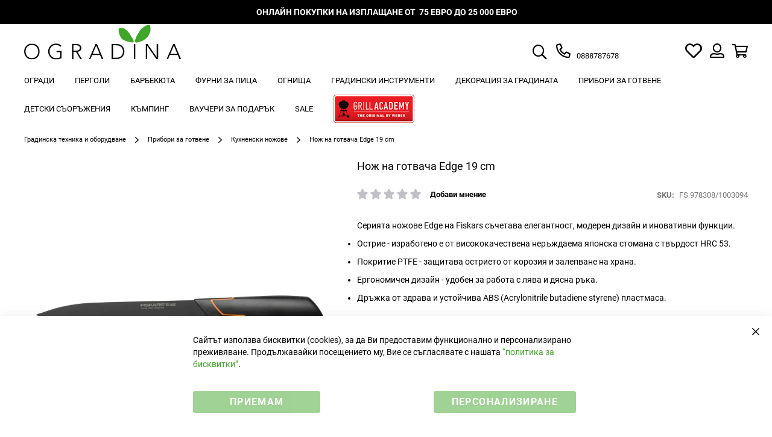

--- FILE ---
content_type: text/html; charset=UTF-8
request_url: https://ogradina.bg/nozh-na-gotvacha-edge-19-cm.html
body_size: 34386
content:
<!doctype html>
<html lang="bg">
    <head prefix="og: http://ogp.me/ns# fb: http://ogp.me/ns/fb# product: http://ogp.me/ns/product#">
        <script>
    var LOCALE = 'bg\u002DBG';
    var BASE_URL = 'https\u003A\u002F\u002Fogradina.bg\u002F';
    var require = {
        'baseUrl': 'https\u003A\u002F\u002Fogradina.bg\u002Fstatic\u002Fversion1768320859\u002Ffrontend\u002FWebcode\u002Fogradina\u002Fbg_BG'
    };</script>        <meta charset="utf-8"/>
<meta name="title" content="Нож на готвача Edge 19 cm - ogradina.bg"/>
<meta name="description" content="Нож на готвача Edge 19 cm - голям, удобен кухненски нож за рязане на месо, зеленчуци и плодове. Подходящ е за диня, пъпеш, тиква и зеле."/>
<meta name="robots" content="INDEX,FOLLOW"/>
<meta name="viewport" content="width=device-width, initial-scale=1"/>
<meta name="format-detection" content="telephone=no"/>
<meta property="og:title" content="Нож на готвача Edge 19 cm"/>
<meta property="og:description" content="Нож на готвача Edge 19 cm - голям, удобен кухненски нож за рязане на месо, зеленчуци и плодове. Подходящ е за диня, пъпеш, тиква и зеле."/>
<meta property="og:image" content="https://ogradina.bg/media/catalog/product/cache/2976cb9c6e3f37204754342ea7f64b05/9/7/978308_edge_cooks_knife_19_cm.jpg"/>
<meta property="og:image:type" content="image/jpeg"/>
<meta property="og:image:alt" content="Нож на готвача Edge 19 cm"/>
<meta property="og:url" content="https://ogradina.bg/nozh-na-gotvacha-edge-19-cm.html"/>
<meta property="og:locale" content="bg_BG"/>
<meta property="og:image:width" content="265"/>
<meta property="og:image:height" content="265"/>
<meta property="og:type" content="article"/>
<meta property="product:availability" content="instock"/>
<meta property="product:category" content="Кухненски ножове"/>
<meta property="product:condition" content="new"/>
<meta property="product:price:currency" content="EUR"/>
<meta property="product:price:amount" content="38.3"/>
<meta property="product:color" content="Черен"/>
<meta property="product:pretax_price:currency" content="EUR"/>
<meta property="product:pretax_price:amount" content="31.92"/>
<title>Нож на готвача Edge 19 cm - ogradina.bg</title>
<link  rel="stylesheet" type="text/css"  media="all" href="https://ogradina.bg/static/version1768320859/frontend/Webcode/ogradina/bg_BG/mage/calendar.css" />
<link  rel="stylesheet" type="text/css"  media="all" href="https://ogradina.bg/static/version1768320859/frontend/Webcode/ogradina/bg_BG/css/styles-m.css" />
<link  rel="stylesheet" type="text/css"  media="all" href="https://ogradina.bg/static/version1768320859/frontend/Webcode/ogradina/bg_BG/css/theme-icons.css" />
<link  rel="stylesheet" type="text/css"  media="all" href="https://ogradina.bg/static/version1768320859/frontend/Webcode/ogradina/bg_BG/Magento_Theme/css/owl.carousel.css" />
<link  rel="stylesheet" type="text/css"  media="all" href="https://ogradina.bg/static/version1768320859/frontend/Webcode/ogradina/bg_BG/css/ogradina-icons.css" />
<link  rel="stylesheet" type="text/css"  media="all" href="https://ogradina.bg/static/version1768320859/frontend/Webcode/ogradina/bg_BG/jquery/uppy/dist/uppy-custom.css" />
<link  rel="stylesheet" type="text/css"  media="all" href="https://ogradina.bg/static/version1768320859/frontend/Webcode/ogradina/bg_BG/mage/gallery/gallery.css" />
<link  rel="stylesheet" type="text/css"  media="all" href="https://ogradina.bg/static/version1768320859/frontend/Webcode/ogradina/bg_BG/Avalon_Unipayment/css/uni_product.css" />
<link  rel="stylesheet" type="text/css"  media="all" href="https://ogradina.bg/static/version1768320859/frontend/Webcode/ogradina/bg_BG/Magefan_Blog/css/blog-m.css" />
<link  rel="stylesheet" type="text/css"  media="all" href="https://ogradina.bg/static/version1768320859/frontend/Webcode/ogradina/bg_BG/Magefan_Blog/css/blog-new.css" />
<link  rel="stylesheet" type="text/css"  media="all" href="https://ogradina.bg/static/version1768320859/frontend/Webcode/ogradina/bg_BG/Magefan_Blog/css/blog-custom.css" />
<link  rel="stylesheet" type="text/css"  media="screen and (min-width: 768px)" href="https://ogradina.bg/static/version1768320859/frontend/Webcode/ogradina/bg_BG/css/styles-l.css" />
<link  rel="stylesheet" type="text/css"  media="print" href="https://ogradina.bg/static/version1768320859/frontend/Webcode/ogradina/bg_BG/css/print.css" />
<script  type="text/javascript"  src="https://ogradina.bg/static/version1768320859/frontend/Webcode/ogradina/bg_BG/requirejs/require.js"></script>
<script  type="text/javascript"  src="https://ogradina.bg/static/version1768320859/frontend/Webcode/ogradina/bg_BG/mage/requirejs/mixins.js"></script>
<script  type="text/javascript"  src="https://ogradina.bg/static/version1768320859/frontend/Webcode/ogradina/bg_BG/requirejs-config.js"></script>
<script  type="text/javascript"  src="https://ogradina.bg/static/version1768320859/frontend/Webcode/ogradina/bg_BG/Smile_ElasticsuiteTracker/js/tracking.js"></script>
<script  type="text/javascript"  src="https://ogradina.bg/static/version1768320859/frontend/Webcode/ogradina/bg_BG/Avalon_Unipayment/js/uni_product.js"></script>
<link  rel="canonical" href="https://ogradina.bg/nozh-na-gotvacha-edge-19-cm.html" />
<link  rel="icon" type="image/x-icon" href="https://ogradina.bg/media/favicon/websites/1/favicon-16x16.png" />
<link  rel="shortcut icon" type="image/x-icon" href="https://ogradina.bg/media/favicon/websites/1/favicon-16x16.png" />
 <meta name="p:domain_verify" content="sf9EdFn0lR8yCauZV7UakT2E039cTFah"/> 
<meta name="google-site-verification" content="k-yyN3KVFRqIA8vqAnjJEPw2aWw7u5ofQWoCVIdYGZw" />
<!-- Global site tag (gtag.js) - Google Ads: 10868957422 -->
<script async src="https://www.googletagmanager.com/gtag/js?id=AW-10868957422"></script>
<script>
  window.dataLayer = window.dataLayer || [];
  function gtag(){dataLayer.push(arguments);}
  gtag('js', new Date());

  gtag('config', 'AW-10868957422');

</script>

<!-- Google Tag Manager -->
<script>(function(w,d,s,l,i){w[l]=w[l]||[];w[l].push({'gtm.start':
new Date().getTime(),event:'gtm.js'});var f=d.getElementsByTagName(s)[0],
j=d.createElement(s),dl=l!='dataLayer'?'&l='+l:'';j.async=true;j.src=
'';f.parentNode.insertBefore(j,f);
})(window,document,'script','dataLayer','GTM-KHJ48XK');</script>
<!-- End Google Tag Manager -->
        
    <!-- BEGIN GOOGLE ANALYTICS 4 CODE -->
    <script type="text/x-magento-init">
    {
        "*": {
            "Magento_GoogleGtag/js/google-analytics": {"isCookieRestrictionModeEnabled":false,"currentWebsite":1,"cookieName":"user_allowed_save_cookie","pageTrackingData":{"optPageUrl":"","measurementId":"G-T5TFMK7CJG"},"ordersTrackingData":[],"googleAnalyticsAvailable":true}        }
    }
    </script>
    <!-- END GOOGLE ANALYTICS 4 CODE -->

            <!-- BEGIN GOOGLE ADWORDS CODE -->
    <script type="text/x-magento-init">
    {
        "*": {
            "Magento_GoogleGtag/js/google-adwords": {
                "conversionId": "AW-10868957422",
                "gtagSiteSrc": "https://www.googletagmanager.com/gtag/js?id=AW-10868957422"
            }
        }
    }
    </script>
    <!-- END GOOGLE ADWORDS CODE -->
    <script type="text/x-magento-init">
        {
            "*": {
                "Magento_PageCache/js/form-key-provider": {
                    "isPaginationCacheEnabled":
                        0                }
            }
        }
    </script>
<script type="text&#x2F;javascript" src="https&#x3A;&#x2F;&#x2F;chimpstatic.com&#x2F;mcjs-connected&#x2F;js&#x2F;users&#x2F;fec85f3bf0eaa40b22e9d7996&#x2F;93b66f8c4e039a1ebeb846a11.js" defer="defer">
</script><script>
try{smileTracker.setConfig({beaconUrl:'https://ogradina.bg/elasticsuite/tracker/hit/image/h.png',telemetryUrl:'https://t.elasticsuite.io/track',telemetryEnabled:'',sessionConfig:{"visit_cookie_name":"STUID","visit_cookie_lifetime":"3600","visitor_cookie_lifetime":"365","visitor_cookie_name":"STVID","domain":"ogradina.bg","path":"\/"},});smileTracker.addPageVar('store_id','1');require(['Smile_ElasticsuiteTracker/js/user-consent'],function(userConsent){if(userConsent({"cookieRestrictionEnabled":"0","cookieRestrictionName":"user_allowed_save_cookie"})){smileTracker.sendTag();}});}catch(err){;}
</script><script type="text&#x2F;javascript">window.webcodeEurozonePriceConfig = {"exchangeRate":"1.95583","currencySeparator":"\/"};</script>
<meta property="og:type" content="product" />
<meta property="og:title"
      content="&#x041D;&#x043E;&#x0436;&#x20;&#x043D;&#x0430;&#x20;&#x0433;&#x043E;&#x0442;&#x0432;&#x0430;&#x0447;&#x0430;&#x20;Edge&#x20;19&#x20;cm" />
<meta property="og:image"
      content="https://ogradina.bg/media/catalog/product/cache/2976cb9c6e3f37204754342ea7f64b05/9/7/978308_edge_cooks_knife_19_cm.jpg" />
<meta property="og:description"
      content="&#x0421;&#x0435;&#x0440;&#x0438;&#x044F;&#x0442;&#x0430;&#x20;&#x043D;&#x043E;&#x0436;&#x043E;&#x0432;&#x0435;&#x20;Edge&#x20;&#x043D;&#x0430;&#x20;Fiskars&#x20;&#x0441;&#x044A;&#x0447;&#x0435;&#x0442;&#x0430;&#x0432;&#x0430;&#x20;&#x0435;&#x043B;&#x0435;&#x0433;&#x0430;&#x043D;&#x0442;&#x043D;&#x043E;&#x0441;&#x0442;,&#x20;&#x043C;&#x043E;&#x0434;&#x0435;&#x0440;&#x0435;&#x043D;&#x20;&#x0434;&#x0438;&#x0437;&#x0430;&#x0439;&#x043D;&#x20;&#x0438;&#x20;&#x0438;&#x043D;&#x043E;&#x0432;&#x0430;&#x0442;&#x0438;&#x0432;&#x043D;&#x0438;&#x20;&#x0444;&#x0443;&#x043D;&#x043A;&#x0446;&#x0438;&#x0438;.&#x0D;&#x0A;&#x0D;&#x0A;&#x041E;&#x0441;&#x0442;&#x0440;&#x0438;&#x0435;&#x20;-&#x20;&#x0438;&#x0437;&#x0440;&#x0430;&#x0431;&#x043E;&#x0442;&#x0435;&#x043D;&#x043E;&#x20;&#x0435;&#x20;&#x043E;&#x0442;&#x20;&#x0432;&#x0438;&#x0441;&#x043E;&#x043A;&#x043E;&#x043A;&#x0430;&#x0447;&#x0435;&#x0441;&#x0442;&#x0432;&#x0435;&#x043D;&#x0430;&#x20;&#x043D;&#x0435;&#x0440;&#x044A;&#x0436;&#x0434;&#x0430;&#x0435;&#x043C;&#x0430;&#x20;&#x044F;&#x043F;&#x043E;&#x043D;&#x0441;&#x043A;&#x0430;&#x20;&#x0441;&#x0442;&#x043E;&#x043C;&#x0430;&#x043D;&#x0430;&#x20;&#x0441;&#x20;&#x0442;&#x0432;&#x044A;&#x0440;&#x0434;&#x043E;&#x0441;&#x0442;&#x20;HRC&#x20;53.&#x0D;&#x0A;&#x041F;&#x043E;&#x043A;&#x0440;&#x0438;&#x0442;&#x0438;&#x0435;&#x20;PTFE&#x20;-&#x20;&#x0437;&#x0430;&#x0449;&#x0438;&#x0442;&#x0430;&#x0432;&#x0430;&#x20;&#x043E;&#x0441;&#x0442;&#x0440;&#x0438;&#x0435;&#x0442;&#x043E;&#x20;&#x043E;&#x0442;&#x20;&#x043A;&#x043E;&#x0440;&#x043E;&#x0437;&#x0438;&#x044F;&#x20;&#x0438;&#x20;&#x0437;&#x0430;&#x043B;&#x0435;&#x043F;&#x0432;&#x0430;&#x043D;&#x0435;&#x20;&#x043D;&#x0430;&#x20;&#x0445;&#x0440;&#x0430;&#x043D;&#x0430;.&#x0D;&#x0A;&#x0415;&#x0440;&#x0433;&#x043E;&#x043D;&#x043E;&#x043C;&#x0438;&#x0447;&#x0435;&#x043D;&#x20;&#x0434;&#x0438;&#x0437;&#x0430;&#x0439;&#x043D;&#x20;-&#x20;&#x0443;&#x0434;&#x043E;&#x0431;&#x0435;&#x043D;&#x20;&#x0437;&#x0430;&#x20;&#x0440;&#x0430;&#x0431;&#x043E;&#x0442;&#x0430;&#x20;&#x0441;&#x20;&#x043B;&#x044F;&#x0432;&#x0430;&#x20;&#x0438;&#x20;&#x0434;&#x044F;&#x0441;&#x043D;&#x0430;&#x20;&#x0440;&#x044A;&#x043A;&#x0430;.&#x0D;&#x0A;&#x0414;&#x0440;&#x044A;&#x0436;&#x043A;&#x0430;&#x20;&#x043E;&#x0442;&#x20;&#x0437;&#x0434;&#x0440;&#x0430;&#x0432;&#x0430;&#x20;&#x0438;&#x20;&#x0443;&#x0441;&#x0442;&#x043E;&#x0439;&#x0447;&#x0438;&#x0432;&#x0430;&#x20;ABS&#x20;&#x28;Acrylonitrile&#x20;butadiene&#x20;styrene&#x29;&#x20;&#x043F;&#x043B;&#x0430;&#x0441;&#x0442;&#x043C;&#x0430;&#x0441;&#x0430;.&#x0D;&#x0A;" />
<meta property="og:url" content="https://ogradina.bg/nozh-na-gotvacha-edge-19-cm.html" />
    <meta property="product:price:amount" content="38.3"/>
    <meta property="product:price:currency"
      content="EUR"/>



<script type="application/ld+json">
    {
        "@context": "https://schema.org/",
        "@type": "Product",
        "name": "Нож на готвача Edge 19 cm",
        "image": "https://ogradina.bg/media/catalog/product/cache/2976cb9c6e3f37204754342ea7f64b05/9/7/978308_edge_cooks_knife_19_cm.jpg",
        "description": "Серията ножове Edge на Fiskars съчетава елегантност, модерен дизайн и иновативни функции.

Острие - изработено е от висококачествена неръждаема японска стомана с твърдост HRC 53.
Покритие PTFE - защитава острието от корозия и залепване на храна.
Ергономичен дизайн - удобен за работа с лява и дясна ръка.
Дръжка от здрава и устойчива ABS (Acrylonitrile butadiene styrene) пластмаса.
",
        "sku": "FS 978308/1003094",
        "brand": {
            "@type": "Brand",
            "name": "Fiskars"
        },
        "offers": {
            "@type": "Offer",
            "url": "https://ogradina.bg/nozh-na-gotvacha-edge-19-cm.html",
            "priceCurrency": "EUR",
            "price": "38.3",
             "priceValidUntil":"2026-07-20",
             "itemCondition": "https://schema.org/NewCondition",
            "availability": "https://schema.org/InStock"
         }
    }
</script>

    </head>
    <body data-container="body"
          data-mage-init='{"loaderAjax": {}, "loader": { "icon": "https://ogradina.bg/static/version1768320859/frontend/Webcode/ogradina/bg_BG/images/loader-2.gif"}}'
        id="html-body" class="catalog-product-view product-nozh-na-gotvacha-edge-19-cm page-layout-1column">
        
<script type="text/x-magento-init">
    {
        "*": {
            "Magento_PageBuilder/js/widget-initializer": {
                "config": {"[data-content-type=\"slider\"][data-appearance=\"default\"]":{"Magento_PageBuilder\/js\/content-type\/slider\/appearance\/default\/widget":false},"[data-content-type=\"map\"]":{"Magento_PageBuilder\/js\/content-type\/map\/appearance\/default\/widget":false},"[data-content-type=\"row\"]":{"Magento_PageBuilder\/js\/content-type\/row\/appearance\/default\/widget":false},"[data-content-type=\"tabs\"]":{"Magento_PageBuilder\/js\/content-type\/tabs\/appearance\/default\/widget":false},"[data-content-type=\"slide\"]":{"Magento_PageBuilder\/js\/content-type\/slide\/appearance\/default\/widget":{"buttonSelector":".pagebuilder-slide-button","showOverlay":"hover","dataRole":"slide"}},"[data-content-type=\"banner\"]":{"Magento_PageBuilder\/js\/content-type\/banner\/appearance\/default\/widget":{"buttonSelector":".pagebuilder-banner-button","showOverlay":"hover","dataRole":"banner"}},"[data-content-type=\"buttons\"]":{"Magento_PageBuilder\/js\/content-type\/buttons\/appearance\/inline\/widget":false},"[data-content-type=\"products\"][data-appearance=\"carousel\"]":{"Magento_PageBuilder\/js\/content-type\/products\/appearance\/carousel\/widget":false}},
                "breakpoints": {"desktop":{"label":"Desktop","stage":true,"default":true,"class":"desktop-switcher","icon":"Magento_PageBuilder::css\/images\/switcher\/switcher-desktop.svg","conditions":{"min-width":"1024px"},"options":{"products":{"default":{"slidesToShow":"5"}}}},"tablet":{"conditions":{"max-width":"1024px","min-width":"768px"},"options":{"products":{"default":{"slidesToShow":"4"},"continuous":{"slidesToShow":"3"}}}},"mobile":{"label":"Mobile","stage":true,"class":"mobile-switcher","icon":"Magento_PageBuilder::css\/images\/switcher\/switcher-mobile.svg","media":"only screen and (max-width: 768px)","conditions":{"max-width":"768px","min-width":"640px"},"options":{"products":{"default":{"slidesToShow":"3"}}}},"mobile-small":{"conditions":{"max-width":"640px"},"options":{"products":{"default":{"slidesToShow":"2"},"continuous":{"slidesToShow":"1"}}}}}            }
        }
    }
</script>

<div class="cookie-status-message" id="cookie-status">
    The store will not work correctly when cookies are disabled.</div>
<script type="text&#x2F;javascript">document.querySelector("#cookie-status").style.display = "none";</script>
<script type="text/x-magento-init">
    {
        "*": {
            "cookieStatus": {}
        }
    }
</script>

<script type="text/x-magento-init">
    {
        "*": {
            "mage/cookies": {
                "expires": null,
                "path": "\u002F",
                "domain": ".ogradina.bg",
                "secure": true,
                "lifetime": "3600"
            }
        }
    }
</script>
    <noscript>
        <div class="message global noscript">
            <div class="content">
                <p>
                    <strong>JavaScript изглежда да бъде прекратен във вашия браузър.</strong>
                    <span>
                        За най-добър опит на нашия сайт не забравяйте да включите Javascript във вашия браузър.                    </span>
                </p>
            </div>
        </div>
    </noscript>

<script>
    window.cookiesConfig = window.cookiesConfig || {};
    window.cookiesConfig.secure = true;
</script><script>    require.config({
        map: {
            '*': {
                wysiwygAdapter: 'mage/adminhtml/wysiwyg/tiny_mce/tinymceAdapter'
            }
        }
    });</script><script>    require.config({
        paths: {
            googleMaps: 'https\u003A\u002F\u002Fmaps.googleapis.com\u002Fmaps\u002Fapi\u002Fjs\u003Fv\u003D3.53\u0026key\u003D'
        },
        config: {
            'Magento_PageBuilder/js/utils/map': {
                style: '',
            },
            'Magento_PageBuilder/js/content-type/map/preview': {
                apiKey: '',
                apiKeyErrorMessage: 'You\u0020must\u0020provide\u0020a\u0020valid\u0020\u003Ca\u0020href\u003D\u0027https\u003A\u002F\u002Fogradina.bg\u002Fadminhtml\u002Fsystem_config\u002Fedit\u002Fsection\u002Fcms\u002F\u0023cms_pagebuilder\u0027\u0020target\u003D\u0027_blank\u0027\u003EGoogle\u0020Maps\u0020API\u0020key\u003C\u002Fa\u003E\u0020to\u0020use\u0020a\u0020map.'
            },
            'Magento_PageBuilder/js/form/element/map': {
                apiKey: '',
                apiKeyErrorMessage: 'You\u0020must\u0020provide\u0020a\u0020valid\u0020\u003Ca\u0020href\u003D\u0027https\u003A\u002F\u002Fogradina.bg\u002Fadminhtml\u002Fsystem_config\u002Fedit\u002Fsection\u002Fcms\u002F\u0023cms_pagebuilder\u0027\u0020target\u003D\u0027_blank\u0027\u003EGoogle\u0020Maps\u0020API\u0020key\u003C\u002Fa\u003E\u0020to\u0020use\u0020a\u0020map.'
            },
        }
    });</script><script>
    require.config({
        shim: {
            'Magento_PageBuilder/js/utils/map': {
                deps: ['googleMaps']
            }
        }
    });</script>
    <script>
        window.isGdprCookieEnabled = true;

        require(['Amasty_GdprFrontendUi/js/modal-show'], function (modalConfigInit) {
            modalConfigInit({"isDeclineEnabled":0,"barLocation":0,"policyText":"\u0421\u0430\u0439\u0442\u044a\u0442 \u0438\u0437\u043f\u043e\u043b\u0437\u0432\u0430 \u0431\u0438\u0441\u043a\u0432\u0438\u0442\u043a\u0438 (cookies), \u0437\u0430 \u0434\u0430 \u0412\u0438 \u043f\u0440\u0435\u0434\u043e\u0441\u0442\u0430\u0432\u0438\u043c \u0444\u0443\u043d\u043a\u0446\u0438\u043e\u043d\u0430\u043b\u043d\u043e \u0438 \u043f\u0435\u0440\u0441\u043e\u043d\u0430\u043b\u0438\u0437\u0438\u0440\u0430\u043d\u043e \u043f\u0440\u0435\u0436\u0438\u0432\u044f\u0432\u0430\u043d\u0435. \u041f\u0440\u043e\u0434\u044a\u043b\u0436\u0430\u0432\u0430\u0439\u043a\u0438 \u043f\u043e\u0441\u0435\u0449\u0435\u043d\u0438\u0435\u0442\u043e \u043c\u0443, \u0412\u0438\u0435 \u0441\u0435 \u0441\u044a\u0433\u043b\u0430\u0441\u044f\u0432\u0430\u0442\u0435 \u0441 \u043d\u0430\u0448\u0430\u0442\u0430 <a href=\"\/cookies-policy\" title=\"Cookie Policy\" target=\"_blank\">\u201c\u043f\u043e\u043b\u0438\u0442\u0438\u043a\u0430 \u0437\u0430 \u0431\u0438\u0441\u043a\u0432\u0438\u0442\u043a\u0438\u201d<\/a>.\r\n","firstShowProcess":"1","cssConfig":{"backgroundColor":null,"policyTextColor":null,"textColor":null,"titleColor":null,"linksColor":"#40A629","acceptBtnColor":"#40A629","acceptBtnColorHover":"#000000","acceptBtnTextColor":"#FFFFFF","acceptBtnTextColorHover":"#FFFFFF","acceptBtnOrder":null,"allowBtnTextColor":"#FFFFFF","allowBtnTextColorHover":"#FFFFFF","allowBtnColor":"#40A629","allowBtnColorHover":"#000000","allowBtnOrder":null,"declineBtnTextColorHover":null,"declineBtnColorHover":null,"declineBtnTextColor":null,"declineBtnColor":null,"declineBtnOrder":null},"isPopup":false,"isModal":false,"className":"amgdprjs-bar-template","buttons":[{"label":"\u041f\u0440\u0438\u0435\u043c\u0430\u043c","dataJs":"accept","class":"-allow -save","action":"allowCookies"},{"label":"\u041f\u0435\u0440\u0441\u043e\u043d\u0430\u043b\u0438\u0437\u0438\u0440\u0430\u043d\u0435","dataJs":"settings","class":"-settings"}],"template":"<div role=\"alertdialog\"\n     tabindex=\"-1\"\n     class=\"modal-popup _show amgdprcookie-bar-container <% if (data.isPopup) { %>-popup<% } %>\" data-amcookie-js=\"bar\">\n    <span tabindex=\"0\" class=\"amgdprcookie-focus-guard\" data-focus-to=\"last\"><\/span>\n    <button class=\"action-close\" data-amcookie-js=\"close-cookiebar\" type=\"button\">\n        <span data-bind=\"i18n: 'Close'\"><\/span>\n    <\/button>\n    <div class=\"amgdprcookie-bar-block\">\n        <p class=\"amgdprcookie-policy\"><%= data.policyText %><\/p>\n        <div class=\"amgdprcookie-buttons-block\">\n            <% _.each(data.buttons, function(button) { %>\n            <button class=\"amgdprcookie-button <%= button.class %>\" disabled data-amgdprcookie-js=\"<%= button.dataJs %>\"><%= button.label %><\/button>\n            <% }); %>\n        <\/div>\n    <\/div>\n    <span tabindex=\"0\" class=\"amgdprcookie-focus-guard\" data-focus-to=\"first\"><\/span>\n<\/div>\n\n<style>\n    <% if(css.backgroundColor){ %>\n    .amgdprcookie-bar-container {\n        background-color: <%= css.backgroundColor %>\n    }\n    <% } %>\n    <% if(css.policyTextColor){ %>\n    .amgdprcookie-bar-container .amgdprcookie-policy {\n        color: <%= css.policyTextColor %>;\n    }\n    <% } %>\n    <% if(css.textColor){ %>\n    .amgdprcookie-bar-container .amgdprcookie-text {\n        color: <%= css.textColor %>;\n    }\n    <% } %>\n    <% if(css.titleColor){ %>\n    .amgdprcookie-bar-container .amgdprcookie-header {\n        color: <%= css.titleColor %>;\n    }\n    <% } %>\n    <% if(css.linksColor){ %>\n    .amgdprcookie-bar-container .amgdprcookie-link,\n    .amgdprcookie-bar-container .amgdprcookie-policy a {\n        color: <%= css.linksColor %>;\n    }\n    <% } %>\n    <% if(css.acceptBtnOrder || css.acceptBtnColor || css.acceptBtnTextColor){ %>\n    .amgdprcookie-bar-container .amgdprcookie-button.-save {\n        <% if(css.acceptBtnOrder) { %>order: <%= css.acceptBtnOrder %>; <% } %>\n        <% if(css.acceptBtnColor) { %>\n            background-color: <%= css.acceptBtnColor %>;\n            border-color: <%= css.acceptBtnColor %>;\n        <% } %>\n        <% if(css.acceptBtnTextColor) { %>color: <%= css.acceptBtnTextColor %>; <% } %>\n    }\n    <% } %>\n    <% if(css.acceptBtnColorHover || css.acceptBtnTextColorHover){ %>\n    .amgdprcookie-bar-container .amgdprcookie-button.-save:hover {\n        <% if(css.acceptBtnColorHover) { %>\n            background-color: <%= css.acceptBtnColorHover %>;\n            border-color: <%= css.acceptBtnColorHover %>;\n        <% } %>\n        <% if(css.acceptBtnTextColorHover) { %> color: <%= css.acceptBtnTextColorHover %>; <% } %>\n    }\n    <% } %>\n    <% if(css.allowBtnOrder || css.allowBtnColor || css.allowBtnTextColor){ %>\n    .amgdprcookie-bar-container .amgdprcookie-button.-settings {\n        <% if(css.allowBtnOrder) { %> order: <%= css.allowBtnOrder %>; <% } %>\n        <% if(css.allowBtnColor) { %>\n            background-color: <%= css.allowBtnColor %>;\n            border-color: <%= css.allowBtnColor %>;\n        <% } %>\n        <% if(css.allowBtnTextColor) { %> color: <%= css.allowBtnTextColor %>; <% } %>\n    }\n    <% } %>\n    <% if(css.allowBtnColorHover || css.allowBtnTextColorHover){ %>\n    .amgdprcookie-bar-container .amgdprcookie-button.-settings:hover {\n        <% if(css.allowBtnColorHover) { %>\n            background-color: <%= css.allowBtnColorHover %>;\n            border-color: <%= css.allowBtnColorHover %>;\n        <% } %>\n        <% if(css.allowBtnTextColorHover) { %> color: <%= css.allowBtnTextColorHover %>; <% } %>\n    }\n    <% } %>\n    <% if(css.declineBtnOrder || css.declineBtnColor || css.declineBtnTextColor){ %>\n    .amgdprcookie-bar-container .amgdprcookie-button.-decline {\n        <% if(css.declineBtnOrder) { %> order: <%= css.declineBtnOrder %>; <% } %>\n        <% if(css.declineBtnColor) { %>\n            background-color: <%= css.declineBtnColor %>;\n            border-color: <%= css.declineBtnColor %>;\n        <% } %>\n        <% if(css.declineBtnTextColor) { %> color: <%= css.declineBtnTextColor %>; <% } %>\n    }\n    <% } %>\n    <% if(css.declineBtnColorHover || css.declineBtnTextColorHover){ %>\n    .amgdprcookie-bar-container .amgdprcookie-button.-decline:hover {\n        <% if(css.declineBtnColorHover) { %>\n            background-color: <%= css.declineBtnColorHover %>;\n            border-color: <%= css.declineBtnColorHover %>;\n        <% } %>\n        <% if(css.declineBtnTextColorHover) { %> color: <%= css.declineBtnTextColorHover %>; <% } %>\n    }\n    <% } %>\n<\/style>\n"});
        });
    </script>
    <script type="text/x-magento-init">
        {
            "*": {
                "Magento_Ui/js/core/app": {"components":{"gdpr-cookie-modal":{"cookieText":"\u0421\u0430\u0439\u0442\u044a\u0442 \u0438\u0437\u043f\u043e\u043b\u0437\u0432\u0430 \u0431\u0438\u0441\u043a\u0432\u0438\u0442\u043a\u0438 (cookies), \u0437\u0430 \u0434\u0430 \u0412\u0438 \u043f\u0440\u0435\u0434\u043e\u0441\u0442\u0430\u0432\u0438\u043c \u0444\u0443\u043d\u043a\u0446\u0438\u043e\u043d\u0430\u043b\u043d\u043e \u0438 \u043f\u0435\u0440\u0441\u043e\u043d\u0430\u043b\u0438\u0437\u0438\u0440\u0430\u043d\u043e \u043f\u0440\u0435\u0436\u0438\u0432\u044f\u0432\u0430\u043d\u0435. \u041f\u0440\u043e\u0434\u044a\u043b\u0436\u0430\u0432\u0430\u0439\u043a\u0438 \u043f\u043e\u0441\u0435\u0449\u0435\u043d\u0438\u0435\u0442\u043e \u043c\u0443, \u0412\u0438\u0435 \u0441\u0435 \u0441\u044a\u0433\u043b\u0430\u0441\u044f\u0432\u0430\u0442\u0435 \u0441 \u043d\u0430\u0448\u0430\u0442\u0430 <a href=\"\/cookies-policy\" title=\"Cookie Policy\" target=\"_blank\">\u201c\u043f\u043e\u043b\u0438\u0442\u0438\u043a\u0430 \u0437\u0430 \u0431\u0438\u0441\u043a\u0432\u0438\u0442\u043a\u0438\u201d<\/a>.\r\n","firstShowProcess":"1","acceptBtnText":"\u041f\u0440\u0438\u0435\u043c\u0430\u043c","declineBtnText":null,"settingsBtnText":"\u041f\u0435\u0440\u0441\u043e\u043d\u0430\u043b\u0438\u0437\u0438\u0440\u0430\u043d\u0435","isDeclineEnabled":0,"component":"Amasty_GdprFrontendUi\/js\/cookies","children":{"gdpr-cookie-settings-modal":{"component":"Amasty_GdprFrontendUi\/js\/modal\/cookie-settings"}}}}}            }
        }
    </script>
    <!-- ko scope: 'gdpr-cookie-modal' -->
        <!--ko template: getTemplate()--><!-- /ko -->
    <!-- /ko -->
    <style>
        .amgdprjs-bar-template {
            z-index: 15;
                    bottom: 0;
                }
    </style>

<div class="page-wrapper"><style>#html-body [data-pb-style=QXIEJGI]{justify-content:flex-start;display:flex;flex-direction:column;background-color:#000;background-position:left top;background-size:cover;background-repeat:no-repeat;background-attachment:scroll}#html-body [data-pb-style=G7X2OOW]{text-align:center;padding-top:10px;padding-bottom:10px}</style><div class="promo-header" data-content-type="row" data-appearance="full-bleed" data-enable-parallax="0" data-parallax-speed="0.5" data-background-images="{}" data-background-type="image" data-video-loop="true" data-video-play-only-visible="true" data-video-lazy-load="true" data-video-fallback-src="" data-element="main" data-pb-style="QXIEJGI"><div class="container" data-content-type="text" data-appearance="default" data-element="main" data-pb-style="G7X2OOW"><p><span style="color: #ffffff;"><strong>&nbsp;ОНЛАЙН ПОКУПКИ НА ИЗПЛАЩАНЕ ОТ&nbsp; 75 ЕВРО ДО 25 000 ЕВРО</strong></span></p></div></div><header class="page-header"><div class="header content"><span data-action="toggle-nav" class="action nav-toggle"><span>Превключване Nav</span></span>
<a
    class="logo"
    href="https://ogradina.bg/"
    title=""
    aria-label="store logo">
    <img src="https://ogradina.bg/static/version1768320859/frontend/Webcode/ogradina/bg_BG/images/logo.svg"
         title=""
         alt=""
            width="269"                />
</a>



<div class="block block-search">
    <div class="block block-title">
        <strong>Търсене</strong>
    </div>

    <div class="block block-content">
        <form
            id="minisearch-form-top-search"
            class="form minisearch"
            action="https://ogradina.bg/catalogsearch/result/"
            method="get"
        >
            <div class="field search">
                <label class="label" for="minisearch-input-top-search" data-role="minisearch-label">
                    <span>Търсене</span>
                </label>

                <div class="control">
                    <input
                        id="minisearch-input-top-search"
                        type="text"
                        name="q"
                        value=""
                        placeholder="Търси по ключова дума..."
                        class="input-text"
                        maxlength="128"
                        role="combobox"
                        aria-haspopup="false"
                        aria-autocomplete="both"
                        aria-expanded="false"
                        autocomplete="off"
                        data-block="autocomplete-form"
                        data-mage-init="&#x7B;&quot;quickSearch&quot;&#x3A;&#x7B;&quot;formSelector&quot;&#x3A;&quot;&#x23;minisearch-form-top-search&quot;,&quot;url&quot;&#x3A;&quot;https&#x3A;&#x5C;&#x2F;&#x5C;&#x2F;ogradina.bg&#x5C;&#x2F;search&#x5C;&#x2F;ajax&#x5C;&#x2F;suggest&#x5C;&#x2F;&quot;,&quot;destinationSelector&quot;&#x3A;&quot;&#x23;minisearch-autocomplete-top-search&quot;,&quot;templates&quot;&#x3A;&#x7B;&quot;term&quot;&#x3A;&#x7B;&quot;title&quot;&#x3A;&quot;Search&#x20;terms&quot;,&quot;template&quot;&#x3A;&quot;Smile_ElasticsuiteCore&#x5C;&#x2F;autocomplete&#x5C;&#x2F;term&quot;&#x7D;,&quot;product&quot;&#x3A;&#x7B;&quot;title&quot;&#x3A;&quot;&#x5C;u041f&#x5C;u0440&#x5C;u043e&#x5C;u0434&#x5C;u0443&#x5C;u043a&#x5C;u0442&#x5C;u0438&quot;,&quot;template&quot;&#x3A;&quot;Smile_ElasticsuiteCatalog&#x5C;&#x2F;autocomplete&#x5C;&#x2F;product&quot;&#x7D;,&quot;category&quot;&#x3A;&#x7B;&quot;title&quot;&#x3A;&quot;&#x5C;u041a&#x5C;u0430&#x5C;u0442&#x5C;u0435&#x5C;u0433&#x5C;u043e&#x5C;u0440&#x5C;u0438&#x5C;u0438&quot;,&quot;template&quot;&#x3A;&quot;Smile_ElasticsuiteCatalog&#x5C;&#x2F;autocomplete&#x5C;&#x2F;category&quot;&#x7D;,&quot;product_attribute&quot;&#x3A;&#x7B;&quot;title&quot;&#x3A;&quot;&#x5C;u0410&#x5C;u0442&#x5C;u0440&#x5C;u0438&#x5C;u0431&#x5C;u0443&#x5C;u0442&#x5C;u0438&quot;,&quot;template&quot;&#x3A;&quot;Smile_ElasticsuiteCatalog&#x5C;&#x2F;autocomplete&#x5C;&#x2F;product-attribute&quot;,&quot;titleRenderer&quot;&#x3A;&quot;Smile_ElasticsuiteCatalog&#x5C;&#x2F;js&#x5C;&#x2F;autocomplete&#x5C;&#x2F;product-attribute&quot;&#x7D;&#x7D;,&quot;priceFormat&quot;&#x3A;&#x7B;&quot;pattern&quot;&#x3A;&quot;&#x25;s&#x5C;u00a0&#x5C;u20ac&quot;,&quot;precision&quot;&#x3A;2,&quot;requiredPrecision&quot;&#x3A;2,&quot;decimalSymbol&quot;&#x3A;&quot;,&quot;,&quot;groupSymbol&quot;&#x3A;&quot;&#x5C;u00a0&quot;,&quot;groupLength&quot;&#x3A;1,&quot;integerRequired&quot;&#x3A;false&#x7D;,&quot;minSearchLength&quot;&#x3A;&quot;2&quot;&#x7D;&#x7D;"
                    />

                    <div id="minisearch-autocomplete-top-search" class="search-autocomplete"></div>

                                    </div>
            </div>

            <div class="actions">
                <button
                    type="submit"
                    title="Търсене"
                    class="action search"
                >
                    <span>Търсене</span>
                </button>
            </div>
        </form>
    </div>
</div>

        <a href="tel:0888787678" class="phone-link"><span>0888787678</span></a>
<div class="wishlist-wrapper" data-bind="scope: 'wishlist'">
    <a href="https://ogradina.bg/wishlist/" class="towishlist" data-bind="css: {'empty': !wishlist().counter}">

        <span class="text">Моят списък с любими</span>

        <!-- ko if: wishlist().counter -->
        <span data-bind="text: wishlist().counter" class="counter qty"></span>
        <!-- /ko -->
    </a>
</div>
<script type="text/x-magento-init">
    {
        "*": {
            "Magento_Ui/js/core/app": {
                "components": {
                    "wishlist": {
                        "component": "Magento_Wishlist/js/view/wishlist"
                    }
                }
            }
        }
    }

</script>
<ul class="header links">    <li class="authorization-link not-logged"  data-block="customer-login">
    <span class="action show-user-menu" >
        <span class="text">Вход</span>
    </span>

        <div class="block block-customer"
             data-role="dropdownDialog"
             data-mage-init='{"dropdownDialog":{
                "appendTo":"[data-block=customer-login]",
                "triggerTarget":".show-user-menu",
                "timeout": "1000",
                "closeOnMouseLeave": true,
                "closeOnEscape": true,
                "triggerClass":"active",
                "parentClass":"active",
                "buttons":[]}}'>

            <div class="customer-content-wrapper">
                <div class="block-customer-login">
    <div class="block-content" aria-labelledby="block-customer-login-heading">
        <div class="block-title">
            <strong>Вход</strong>
        </div>

        <form class="form form-login"
              action="https://ogradina.bg/customer/account/loginPost/"
              method="post"
              id="login-form"
              data-mage-init='{"validation":{}}'>
            <input name="form_key" type="hidden" value="qEOBkk3e0uxavXZC" />            <fieldset class="fieldset login">
                <!--<div class="field note"><?/*= $block->escapeHtml(__('If you have an account, sign in with your email address.')) */?></div>-->

                <div class="field email required">
                    <label class="label" >
                        <span>Имейл</span>
                    </label>
                    <div class="control">
                        <input  name="login[username]" placeholder="Имейл " value=""  autocomplete="off" id="email" type="email" class="input-text form-control" title="&#x0418;&#x043C;&#x0435;&#x0439;&#x043B;" data-validate="{required:true, 'validate-email':true}">
                    </div>
                </div>
                <div class="field password required">
                    <label class="label" >
                        <span>Парола</span>
                    </label>
                    <div class="control">
                        <input name="login[password]" placeholder="Парола "  type="password"  autocomplete="off" class="input-text form-control" id="pass" title="&#x041F;&#x0430;&#x0440;&#x043E;&#x043B;&#x0430;" data-validate="{required:true}">
                    </div>
                </div>
                
                <div class="actions-toolbar account-button">
                        <button type="submit" class="action login small-button secondary" name="send" id="send2">
                            <span>Вход</span>
                        </button>
                    <a class="action remind" href="https://ogradina.bg/customer/account/forgotpassword/">
                        <span>Забравили сте паролата си?</span>
                    </a>
                        <a href="https://ogradina.bg/customer/account/create/" class="action primary">Нов потребител</a>
                </div>
            </fieldset>
        </form>
    </div>
</div>
            </div>
        </div>
    </li>
</ul>
<div data-block="minicart" class="minicart-wrapper">
    <a class="action showcart" href="https://ogradina.bg/checkout/cart/"
       data-bind="scope: 'minicart_content'">
        <span class="text">Кошница</span>
        <span class="counter qty empty"
              data-bind="css: { empty: !!getCartParam('summary_count') == false && !isLoading() },
               blockLoader: isLoading">
            <span class="counter-number"><!-- ko text: getCartParam('summary_count') --><!-- /ko --></span>
            <span class="counter-label">
            <!-- ko if: getCartParam('summary_count') -->
                <!-- ko text: getCartParam('summary_count') --><!-- /ko -->
                <!-- ko i18n: 'items' --><!-- /ko -->
            <!-- /ko -->
            </span>
        </span>
    </a>
            <div class="block block-minicart"
             data-role="dropdownDialog"
             data-mage-init='{"dropdownDialog":{
                "appendTo":"[data-block=minicart]",
                "triggerTarget":".showcart",
                "timeout": "2000",
                "closeOnMouseLeave": false,
                "closeOnEscape": true,
                "triggerClass":"active",
                "parentClass":"active",
                "buttons":[]}}'>
                <div class="free-shipping-reminder">
        <div id="free-shipping-reminder-content" data-bind="scope:'cart-free-shipping-reminder'">
            <!-- ko template: getTemplate() --><!-- /ko -->
            <script type="text&#x2F;javascript">maxPrice=102.2584;
                priceFormat={"pattern":"%s\u00a0\u20ac","precision":2,"requiredPrecision":2,"decimalSymbol":",","groupSymbol":"\u00a0","groupLength":1,"integerRequired":false}</script>            <script type="text/x-magento-init">
             {
                 "#free-shipping-reminder-content": {
                     "Magento_Ui/js/core/app": {"components":{"cart-free-shipping-reminder":{"component":"Webcode_FreeShippingReminder\/js\/view\/free-shipping-reminder","config":{"template":"Webcode_FreeShippingReminder\/free-shipping-reminder\/content"}}}}                 },
                 "*": {
                     "Magento_Ui/js/block-loader": "https://ogradina.bg/static/version1768320859/frontend/Webcode/ogradina/bg_BG/images/loader-1.gif"
                 }
             }
         </script>
        </div>
    </div>

            <div id="minicart-content-wrapper" data-bind="scope: 'minicart_content'">
                <!-- ko template: getTemplate() --><!-- /ko -->
            </div>
        </div>
        <script>window.checkout = {"shoppingCartUrl":"https:\/\/ogradina.bg\/checkout\/cart\/","checkoutUrl":"https:\/\/ogradina.bg\/checkout\/","updateItemQtyUrl":"https:\/\/ogradina.bg\/checkout\/sidebar\/updateItemQty\/","removeItemUrl":"https:\/\/ogradina.bg\/checkout\/sidebar\/removeItem\/","imageTemplate":"Magento_Catalog\/product\/image_with_borders","baseUrl":"https:\/\/ogradina.bg\/","minicartMaxItemsVisible":5,"websiteId":"1","maxItemsToDisplay":10,"storeId":"1","storeGroupId":"1","customerLoginUrl":"https:\/\/ogradina.bg\/customer\/account\/login\/referer\/aHR0cHM6Ly9vZ3JhZGluYS5iZy9ub3poLW5hLWdvdHZhY2hhLWVkZ2UtMTktY20uaHRtbA~~\/","isRedirectRequired":false,"autocomplete":"off","captcha":{"user_login":{"isCaseSensitive":false,"imageHeight":50,"imageSrc":"","refreshUrl":"https:\/\/ogradina.bg\/captcha\/refresh\/","isRequired":false,"timestamp":1768912978}}}</script>    <script type="text/x-magento-init">
    {
        "[data-block='minicart']": {
            "Magento_Ui/js/core/app": {"components":{"minicart_content":{"children":{"subtotal.container":{"children":{"subtotal":{"children":{"subtotal.totals":{"config":{"display_cart_subtotal_incl_tax":1,"display_cart_subtotal_excl_tax":0,"template":"Magento_Tax\/checkout\/minicart\/subtotal\/totals"},"children":{"subtotal.totals.msrp":{"component":"Magento_Msrp\/js\/view\/checkout\/minicart\/subtotal\/totals","config":{"displayArea":"minicart-subtotal-hidden","template":"Magento_Msrp\/checkout\/minicart\/subtotal\/totals"}}},"component":"Magento_Tax\/js\/view\/checkout\/minicart\/subtotal\/totals"}},"component":"uiComponent","config":{"template":"Magento_Checkout\/minicart\/subtotal"}}},"component":"uiComponent","config":{"displayArea":"subtotalContainer"}},"item.renderer":{"component":"Magento_Checkout\/js\/view\/cart-item-renderer","config":{"displayArea":"defaultRenderer","template":"Magento_Checkout\/minicart\/item\/default"},"children":{"item.image":{"component":"Magento_Catalog\/js\/view\/image","config":{"template":"Magento_Catalog\/product\/image","displayArea":"itemImage"}},"checkout.cart.item.price.sidebar":{"component":"uiComponent","config":{"template":"Magento_Checkout\/minicart\/item\/price","displayArea":"priceSidebar"}}}},"extra_info":{"component":"uiComponent","config":{"displayArea":"extraInfo"}},"promotion":{"component":"uiComponent","config":{"displayArea":"promotion"}}},"config":{"itemRenderer":{"default":"defaultRenderer","simple":"defaultRenderer","virtual":"defaultRenderer"},"template":"Magento_Checkout\/minicart\/content"},"component":"Magento_Checkout\/js\/view\/minicart"}},"types":[]}        },
        "*": {
            "Magento_Ui/js/block-loader": "https\u003A\u002F\u002Fogradina.bg\u002Fstatic\u002Fversion1768320859\u002Ffrontend\u002FWebcode\u002Fogradina\u002Fbg_BG\u002Fimages\u002Floader\u002D1.gif"
        }
    }
    </script>
</div>
</div>    <div class="sections nav-sections">
                <div class="section-items nav-sections-items"
             data-mage-init='{"tabs":{"openedState":"active"}}'>
                                            <div class="section-item-title nav-sections-item-title"
                     data-role="collapsible">
                    <a class="nav-sections-item-switch"
                       data-toggle="switch" href="#store.menu">
                        Меню                    </a>
                </div>
                <div class="section-item-content nav-sections-item-content"
                     id="store.menu"
                     data-role="content">
                    
<nav class="navigation" data-action="navigation">
    <ul data-mage-init='{"menu":{"responsive":true, "expanded":true, "position":{"my":"left top","at":"left bottom"}}}'>
        <li  class="level0 nav-1 category-item level-top category-ogradi parent"><a href="https://ogradina.bg/ogradi.html"  class="level-top category-ogradi" ><span>Огради</span></a><ul class="level0 submenu"><li  class="level1 nav-1-1 category-item"><a href="https://ogradina.bg/ogradi/pana.html" ><span>Оградни пана</span></a></li><li  class="level1 nav-1-2 category-item"><a href="https://ogradina.bg/ogradi/tradicionni-ogradi.html" ><span>Ажурни огради</span></a></li><li  class="level1 nav-1-3 category-item"><a href="https://ogradina.bg/ogradi/plytni-ogradi.html" ><span>Плътни огради</span></a></li><li  class="level1 nav-1-4 category-item"><a href="https://ogradina.bg/ogradi/aluminievi-ogradi.html" ><span>Алуминиеви огради</span></a></li><li  class="level1 nav-1-5 category-item"><a href="https://ogradina.bg/ogradi/pokrivala-za-ogradi.html" ><span>Покривала за огради</span></a></li><li  class="level1 nav-1-6 category-item"><a href="https://ogradina.bg/ogradi/gabioni.html" ><span>Габиони</span></a></li><li  class="level1 nav-1-7 category-item"><a href="https://ogradina.bg/ogradi/mrezhi.html" ><span>Мрежи за огради</span></a></li><li  class="level1 nav-1-8 category-item"><a href="https://ogradina.bg/ogradi/vrati.html" ><span>Дворни врати</span></a></li><li  class="level1 nav-1-9 category-item"><a href="https://ogradina.bg/ogradi/aksesoari.html" ><span>Аксесоари за огради</span></a></li><li  class="level1 nav-1-10 category-item"><a href="https://ogradina.bg/ogradi/obkov-za-vrati.html" ><span>Обков за врати</span></a></li><li  class="level1 nav-1-11 category-item last"><a href="https://ogradina.bg/ogradi/avtomati-za-vrati.html" ><span>Автомати за врати</span></a></li></ul></li><li  class="level0 nav-2 category-item level-top category-pergoli"><a href="https://ogradina.bg/pergoli.html"  class="level-top category-pergoli" ><span>Перголи</span></a></li><li  class="level0 nav-3 category-item level-top category-barbekjuta parent"><a href="https://ogradina.bg/barbekjuta.html"  class="level-top category-barbekjuta" ><span>Барбекюта</span></a><ul class="level0 submenu"><li  class="level1 nav-3-1 category-item"><a href="https://ogradina.bg/barbekjuta/barbekjuta-na-vyglishta.html" ><span>Барбекюта на въглища Weber</span></a></li><li  class="level1 nav-3-2 category-item"><a href="https://ogradina.bg/barbekjuta/barbekjuta-na-gaz.html" ><span>Барбекюта на газ Weber</span></a></li><li  class="level1 nav-3-3 category-item"><a href="https://ogradina.bg/barbekjuta/barbekjuta-na-tok.html" ><span>Електрически барбекюта Weber</span></a></li><li  class="level1 nav-3-4 category-item"><a href="https://ogradina.bg/barbekjuta/barbekjuta-na-peleti.html" ><span>Барбекюта на пелети Weber</span></a></li><li  class="level1 nav-3-5 category-item"><a href="https://ogradina.bg/barbekjuta/aksesoari-za-barbekju.html" ><span>Аксесоари за барбекю Weber</span></a></li><li  class="level1 nav-3-6 category-item"><a href="https://ogradina.bg/barbekjuta/chipsove-za-opushvane.html" ><span>Чипсове за опушване и пелети Weber</span></a></li><li  class="level1 nav-3-7 category-item"><a href="https://ogradina.bg/barbekjuta/dyrveni-vyglischa-i-briketi.html" ><span>Дървени въглища и брикети Weber</span></a></li><li  class="level1 nav-3-8 category-item"><a href="https://ogradina.bg/barbekjuta/modulni-v-nshni-kuhni-weber-bbq-kitchen.html" ><span>Модулни външни кухни Weber BBQ Kitchen</span></a></li><li  class="level1 nav-3-9 category-item"><a href="https://ogradina.bg/barbekjuta/novi-produkti-weber.html" ><span>Нови продукти Weber</span></a></li><li  class="level1 nav-3-10 category-item last"><a href="https://ogradina.bg/barbekjuta/gril-kursove.html" ><span>Грил курсове Weber</span></a></li></ul></li><li  class="level0 nav-4 category-item level-top category-furni-za-pica"><a href="https://ogradina.bg/furni-za-pica.html"  class="level-top category-furni-za-pica" ><span>Фурни за пица</span></a></li><li  class="level0 nav-5 category-item level-top category-ognischa"><a href="https://ogradina.bg/ognischa.html"  class="level-top category-ognischa" ><span>Огнища</span></a></li><li  class="level0 nav-6 category-item level-top category-gradinski-instrumenti megamenu level-top parent"><a href="https://ogradina.bg/gradinski-instrumenti.html"  class="level-top category-gradinski-instrumenti megamenu level-top" ><span>Градински инструменти</span></a><ul class="level0 submenu"><li class="megamenu-content"><ul class="megamenu-items"><li  class="level1 nav-6-1 category-item"><a href="https://ogradina.bg/gradinski-instrumenti/bradvi.html" ><span>Брадви и мачете</span></a></li><li  class="level1 nav-6-2 category-item"><a href="https://ogradina.bg/gradinski-instrumenti/trioni.html" ><span>Триони</span></a></li><li  class="level1 nav-6-3 category-item"><a href="https://ogradina.bg/gradinski-instrumenti/gradinski-nozhici.html" ><span>Градински ножици</span></a></li><li  class="level1 nav-6-4 category-item"><a href="https://ogradina.bg/gradinski-instrumenti/nozhove.html" ><span>Ножове</span></a></li><li  class="level1 nav-6-5 category-item"><a href="https://ogradina.bg/gradinski-instrumenti/rezachki-za-visoki-kloni.html" ><span>Резачки за високи клони</span></a></li><li  class="level1 nav-6-6 category-item"><a href="https://ogradina.bg/gradinski-instrumenti/lopati-ogradina-bg.html" ><span>Лопати</span></a></li><li  class="level1 nav-6-7 category-item"><a href="https://ogradina.bg/gradinski-instrumenti/chukove.html" ><span>Чукове</span></a></li><li  class="level1 nav-6-8 category-item"><a href="https://ogradina.bg/gradinski-instrumenti/vili-i-grebla.html" ><span>Вили, гребла и метли</span></a></li><li  class="level1 nav-6-9 category-item"><a href="https://ogradina.bg/gradinski-instrumenti/svredla-za-pochva.html" ><span>Свредла за почва</span></a></li><li  class="level1 nav-6-10 category-item"><a href="https://ogradina.bg/gradinski-instrumenti/instrumenti-za-pleveli.html" ><span>Инструменти за плевели</span></a></li><li  class="level1 nav-6-11 category-item"><a href="https://ogradina.bg/gradinski-instrumenti/instrumenti-za-nosene-na-trupi.html" ><span>Инструменти за трупи</span></a></li><li  class="level1 nav-6-12 category-item"><a href="https://ogradina.bg/gradinski-instrumenti/instrumenti-za-kymping.html" ><span>Инструменти за къмпинг</span></a></li><li  class="level1 nav-6-13 category-item"><a href="https://ogradina.bg/gradinski-instrumenti/stroitelni-instrumenti.html" ><span>Строителни инструменти</span></a></li><li  class="level1 nav-6-14 category-item"><a href="https://ogradina.bg/gradinski-instrumenti/zimni-instrumenti.html" ><span>Зимни инструменти</span></a></li><li  class="level1 nav-6-15 category-item"><a href="https://ogradina.bg/gradinski-instrumenti/malki-instrumenti.html" ><span>Малки инструменти</span></a></li><li  class="level1 nav-6-16 category-item"><a href="https://ogradina.bg/gradinski-instrumenti/markuchi-i-aksesoari.html" ><span>Маркучи и аксесоари</span></a></li><li  class="level1 nav-6-17 category-item"><a href="https://ogradina.bg/gradinski-instrumenti/podar-chni-komplekti.html" ><span>Подаръчни комплекти</span></a></li><li  class="level1 nav-6-18 category-item"><a href="https://ogradina.bg/gradinski-instrumenti/detski-instrumenti.html" ><span>Детски инструменти</span></a></li><li  class="level1 nav-6-19 category-item"><a href="https://ogradina.bg/gradinski-instrumenti/rezervni-chasti.html" ><span>Резервни части</span></a></li><li  class="level1 nav-6-20 category-item last"><a href="https://ogradina.bg/gradinski-instrumenti/gruming-instrumenti.html" ><span>Грууминг инструменти</span></a></li></ul></li></ul></li><li  class="level0 nav-7 category-item level-top category-dekoracija-za-gradinata parent"><a href="https://ogradina.bg/dekoracija-za-gradinata.html"  class="level-top category-dekoracija-za-gradinata" ><span>Декорация за градината</span></a><ul class="level0 submenu"><li  class="level1 nav-7-1 category-item"><a href="https://ogradina.bg/dekoracija-za-gradinata/pvc-dekoracija.html" ><span>Изкуствена декорация</span></a></li><li  class="level1 nav-7-2 category-item"><a href="https://ogradina.bg/dekoracija-za-gradinata/estestvena-dekoracija.html" ><span>Естествена декорация</span></a></li><li  class="level1 nav-7-3 category-item"><a href="https://ogradina.bg/dekoracija-za-gradinata/dekorativni-ogradi.html" ><span>Декоративни огради</span></a></li><li  class="level1 nav-7-4 category-item"><a href="https://ogradina.bg/dekoracija-za-gradinata/kolcheta.html" ><span>Колчета</span></a></li><li  class="level1 nav-7-5 category-item"><a href="https://ogradina.bg/dekoracija-za-gradinata/deking-plochki.html" ><span>WPC декинг настилки</span></a></li><li  class="level1 nav-7-6 category-item"><a href="https://ogradina.bg/dekoracija-za-gradinata/pokrivala-za-rastenija.html" ><span>Покривала за растения</span></a></li><li  class="level1 nav-7-7 category-item last"><a href="https://ogradina.bg/dekoracija-za-gradinata/gradinski-figuri.html" ><span>Градински фигури</span></a></li></ul></li><li  class="level0 nav-8 category-item level-top category-pribori-za-gotvene parent"><a href="https://ogradina.bg/pribori-za-gotvene.html"  class="level-top category-pribori-za-gotvene" ><span>Прибори за готвене</span></a><ul class="level0 submenu"><li  class="level1 nav-8-1 category-item"><a href="https://ogradina.bg/pribori-za-gotvene/kuhnenski-nozhove.html" ><span>Кухненски ножове</span></a></li><li  class="level1 nav-8-2 category-item"><a href="https://ogradina.bg/pribori-za-gotvene/sydove-za-gotvene.html" ><span>Съдове за готвене</span></a></li><li  class="level1 nav-8-3 category-item"><a href="https://ogradina.bg/pribori-za-gotvene/domakinski-nozhici.html" ><span>Домакински ножици</span></a></li><li  class="level1 nav-8-4 category-item last"><a href="https://ogradina.bg/pribori-za-gotvene/domashni-potrebi.html" ><span>Домашни потреби</span></a></li></ul></li><li  class="level0 nav-9 category-item level-top category-detski-syoryzhenija parent"><a href="https://ogradina.bg/detski-syoryzhenija.html"  class="level-top category-detski-syoryzhenija" ><span>Детски съоръжения</span></a><ul class="level0 submenu"><li  class="level1 nav-9-1 category-item"><a href="https://ogradina.bg/detski-syoryzhenija/ljulki.html" ><span>Детски люлки</span></a></li><li  class="level1 nav-9-2 category-item"><a href="https://ogradina.bg/detski-syoryzhenija/pyrzalki.html" ><span>Детски пързалки</span></a></li><li  class="level1 nav-9-3 category-item"><a href="https://ogradina.bg/detski-syoryzhenija/kyschichki.html" ><span>Детски дървени къщички</span></a></li><li  class="level1 nav-9-4 category-item last"><a href="https://ogradina.bg/detski-syoryzhenija/aksesoari.html" ><span>Детски играчки</span></a></li></ul></li><li  class="level0 nav-10 category-item level-top category-kypmping"><a href="https://ogradina.bg/kypmping.html"  class="level-top category-kypmping" ><span>Къмпинг</span></a></li><li  class="level0 nav-11 category-item level-top category-vaucheri-za-podaryk"><a href="https://ogradina.bg/vaucheri-za-podaryk.html"  class="level-top category-vaucheri-za-podaryk" ><span>Ваучери за подарък</span></a></li><li  class="level0 nav-12 category-item level-top category-sale"><a href="https://ogradina.bg/sale.html"  class="level-top category-sale" ><span>Sale</span></a></li><li  class="level0 nav-13 category-item last level-top category-grill-academy"><a href="https://weber.viste.eu/"  class="level-top category-grill-academy" target="_blank"><span>Grill Academy</span></a></li>            </ul>
</nav>
                </div>
                                    </div>
    </div>
</header>    <div class="breadcrumbs">
        <ul class="items">
            
                <li class="item 0 home">
                                            <a href="https://ogradina.bg/" title="Отиди на основата страница">Градинска техника и оборудване</a>
                                    </li>
            
                <li class="item 1 ">
                                            <a href="https://ogradina.bg/pribori-za-gotvene.html" title="Прибори за готвене">Прибори за готвене</a>
                                    </li>
            
                <li class="item 2 ">
                                            <a href="https://ogradina.bg/pribori-za-gotvene/kuhnenski-nozhove.html" title="Кухненски ножове">Кухненски ножове</a>
                                    </li>
            
                <li class="item 3 ">
                                            Нож на готвача Edge 19 cm                                    </li>
                    </ul>
    </div>
    <script type="application/ld+json">
    {
        "@context": "https://schema.org",
        "@type": "BreadcrumbList",
        "itemListElement": [
                                      {
                "@type": "ListItem",
                "position": "1",
                "name": "Градинска техника и оборудване"
                                ,
                "item": "https://ogradina.bg/"
                            },
                                {
                "@type": "ListItem",
                "position": "2",
                "name": "Прибори за готвене"
                                ,
                "item": "https://ogradina.bg/pribori-za-gotvene.html"
                            },
                                {
                "@type": "ListItem",
                "position": "3",
                "name": "Кухненски ножове"
                                ,
                "item": "https://ogradina.bg/pribori-za-gotvene/kuhnenski-nozhove.html"
                            },
                                {
                "@type": "ListItem",
                "position": "4",
                "name": "Нож на готвача Edge 19 cm"
                            }
                            ]
    }

    </script>
<main id="maincontent" class="page-main"><a id="contentarea" tabindex="-1"></a>
<div class="page messages"><div data-placeholder="messages"></div>
<div data-bind="scope: 'messages'">
    <!-- ko if: cookieMessagesObservable() && cookieMessagesObservable().length > 0 -->
    <div aria-atomic="true" role="alert" class="messages" data-bind="foreach: {
        data: cookieMessagesObservable(), as: 'message'
    }">
        <div data-bind="attr: {
            class: 'message-' + message.type + ' ' + message.type + ' message',
            'data-ui-id': 'message-' + message.type
        }">
            <div data-bind="html: $parent.prepareMessageForHtml(message.text)"></div>
        </div>
    </div>
    <!-- /ko -->

    <div aria-atomic="true" role="alert" class="messages" data-bind="foreach: {
        data: messages().messages, as: 'message'
    }, afterRender: purgeMessages">
        <div data-bind="attr: {
            class: 'message-' + message.type + ' ' + message.type + ' message',
            'data-ui-id': 'message-' + message.type
        }">
            <div data-bind="html: $parent.prepareMessageForHtml(message.text)"></div>
        </div>
    </div>
</div>

<script type="text/x-magento-init">
    {
        "*": {
            "Magento_Ui/js/core/app": {
                "components": {
                        "messages": {
                            "component": "Magento_Theme/js/view/messages"
                        }
                    }
                }
            }
    }
</script>
</div><div class="columns"><div class="column main"><div class="clearfix"><div class="product-info-main"><div class="page-title-wrapper&#x20;product">
    <h1 class="page-title"
                >
        <span class="base" data-ui-id="page-title-wrapper" itemprop="name">Нож на готвача Edge 19 cm</span>    </h1>
    </div>
<div class="product-info-stock-sku">    <div class="product-reviews-summary empty">
        <div class="rating-summary">
            <span class="label"><span>рейтинг:</span></span>
            <div class="rating-result" title="empty">
                 <span style="width: 0"></span>
            </div>
        </div>
        <div class="reviews-actions">
            <a class="action add" href="https://ogradina.bg/nozh-na-gotvacha-edge-19-cm.html#review-form">
                Добави мнение            </a>
        </div>
    </div>

<div class="product attribute sku">
            <strong class="type">SKU</strong>
        <div class="value" itemprop="sku">FS 978308/1003094</div>
</div>
</div>
<div class="product attribute overview">
        <div class="value" itemprop="description"><p>Серията ножове Edge на Fiskars съчетава елегантност, модерен дизайн и иновативни функции.</p>
<ul>
<li>Острие - изработено е от висококачествена неръждаема японска стомана с твърдост HRC 53.</li>
<li>Покритие PTFE - защитава острието от корозия и залепване на храна.</li>
<li>Ергономичен дизайн - удобен за работа с лява и дясна ръка.</li>
<li>Дръжка от здрава и устойчива ABS (Acrylonitrile butadiene styrene) пластмаса.</li>
</ul></div>
</div>


<div class="product-add-form">
    <form data-product-sku="FS 978308/1003094"
          action="https://ogradina.bg/checkout/cart/add/uenc/aHR0cHM6Ly9vZ3JhZGluYS5iZy9ub3poLW5hLWdvdHZhY2hhLWVkZ2UtMTktY20uaHRtbA~~/product/131/" method="post"
          id="product_addtocart_form">
        <input type="hidden" name="product" value="131" />
        <input type="hidden" name="selected_configurable_option" value="" />
        <input type="hidden" name="related_product" id="related-products-field" value="" />
        <input type="hidden" name="item"  value="131" />
        <input name="form_key" type="hidden" value="qEOBkk3e0uxavXZC" />                            <div class="box-tocart">
    <div class="fieldset">
                <div class="field qty">
            <label class="label" for="qty"><span>Количество</span></label>
            <div class="control cart-qty">
                <input type="number"
                       name="qty"
                       id="qty"
                       min="0"
                       value="1"
                       title="&#x041A;&#x043E;&#x043B;-&#x0432;&#x043E;"
                       class="input-text qty"
                       data-validate="{&quot;required-number&quot;:true,&quot;validate-item-quantity&quot;:{&quot;maxAllowed&quot;:10000}}"
                       />
                <div class="qty-ctl">
                    <span title="Increase" data-role="change_cart_qty" data-qty="1" class="increase"></span>
                    <span title="Decrease" data-role="change_cart_qty" class="decrease" data-qty="-1"></span>
                </div>
            </div>
        </div>
        
        <div class="price-box price-final_price" data-role="priceBox" data-product-id="131" data-price-box="product-id-131">
    

<span class="price-container price-final_price&#x20;tax&#x20;weee">
        <span  id="product-price-131"                data-price-amount="38.3"
        data-price-type="finalPrice"
        class="price-wrapper "
    ><span class="price">38,30 €</span> / <span class="price eurozone-price">74,91 лв.</span></span>
    </span>

</div>        
        <div class="actions">
            <button type="submit"
                    title="&#x0414;&#x043E;&#x0431;&#x0430;&#x0432;&#x0438;&#x20;&#x0432;&#x20;&#x043A;&#x043E;&#x043B;&#x0438;&#x0447;&#x043A;&#x0430;&#x0442;&#x0430;"
                    class="action primary tocart "
                    id="product-addtocart-button" disabled>
                <span>Добави в количката</span>
            </button>
            <div class="product-social-links"><div class="product-addto-links" data-role="add-to-links">
        <span
       class="action towishlist"
       data-post='{"action":"https:\/\/ogradina.bg\/wishlist\/index\/add\/","data":{"product":131,"uenc":"aHR0cHM6Ly9vZ3JhZGluYS5iZy9ub3poLW5hLWdvdHZhY2hhLWVkZ2UtMTktY20uaHRtbA~~"}}'
       data-action="add-to-wishlist"><span>Добави в любими</span></span>
<script type="text/x-magento-init">
    {
        "body": {
            "addToWishlist": {"productType":"simple"}        }
    }
</script>
</div>
</div>        </div>
    </div>
</div>
<script type="text/x-magento-init">
    {
        "#product_addtocart_form": {
            "Magento_Catalog/js/validate-product": {}
        }
    }
</script>
        
        
        
    </form>
</div>

<script type="text/x-magento-init">
    {
        "[data-role=priceBox][data-price-box=product-id-131]": {
            "priceBox": {
                "priceConfig":  {"productId":"131","priceFormat":{"pattern":"%s\u00a0\u20ac","precision":2,"requiredPrecision":2,"decimalSymbol":",","groupSymbol":"\u00a0","groupLength":1,"integerRequired":false},"tierPrices":[]}            }
        }
    }
</script>

    <!--  Show panel -->
</div><div class="product media">


<a id="gallery-prev-area" tabindex="-1"></a>
<div class="action-skip-wrapper"><a class="action skip gallery-next-area"
   href="#gallery-next-area">
    <span>
        Преминете към края на галерията на изображенията    </span>
</a>
</div>

<div class="gallery-placeholder _block-content-loading" data-gallery-role="gallery-placeholder">
    <picture class="gallery-placeholder__image"><source type="image/webp" srcset="https://ogradina.bg/media/catalog/product/cache/a7a64202071eb6dda7badf61278b1a3e/9/7/978308_edge_cooks_knife_19_cm.webp"><img alt="main product photo" class="gallery-placeholder__image" src="https://ogradina.bg/media/catalog/product/cache/a7a64202071eb6dda7badf61278b1a3e/9/7/978308_edge_cooks_knife_19_cm.jpg" width="700" height="700" loading="lazy" /></picture>
    <link itemprop="image" href="https://ogradina.bg/media/catalog/product/cache/a7a64202071eb6dda7badf61278b1a3e/9/7/978308_edge_cooks_knife_19_cm.jpg">
</div>
<script type="text/x-magento-init">
    {
        "[data-gallery-role=gallery-placeholder]": {
            "mage/gallery/gallery": {
                "mixins":["magnifier/magnify"],
                "magnifierOpts": {"fullscreenzoom":"20","top":"","left":"","width":"","height":"","eventType":"hover","enabled":false,"mode":"outside"},
                "data": [{"thumb":"https:\/\/ogradina.bg\/media\/catalog\/product\/cache\/304bdee941416546b7758919392274cb\/9\/7\/978308_edge_cooks_knife_19_cm.jpg","img":"https:\/\/ogradina.bg\/media\/catalog\/product\/cache\/a7a64202071eb6dda7badf61278b1a3e\/9\/7\/978308_edge_cooks_knife_19_cm.jpg","full":"https:\/\/ogradina.bg\/media\/catalog\/product\/cache\/53fc9c94547ed77cc2d50f6d446b5ae6\/9\/7\/978308_edge_cooks_knife_19_cm.jpg","caption":"\u041d\u043e\u0436 \u043d\u0430 \u0433\u043e\u0442\u0432\u0430\u0447\u0430 Edge\/ ogradina.bg","position":"1","isMain":true,"type":"image","videoUrl":null,"thumb_webp":"https:\/\/ogradina.bg\/media\/catalog\/product\/cache\/304bdee941416546b7758919392274cb\/9\/7\/978308_edge_cooks_knife_19_cm.webp","img_webp":"https:\/\/ogradina.bg\/media\/catalog\/product\/cache\/a7a64202071eb6dda7badf61278b1a3e\/9\/7\/978308_edge_cooks_knife_19_cm.webp","full_webp":"https:\/\/ogradina.bg\/media\/catalog\/product\/cache\/53fc9c94547ed77cc2d50f6d446b5ae6\/9\/7\/978308_edge_cooks_knife_19_cm.webp"},{"thumb":"https:\/\/ogradina.bg\/media\/catalog\/product\/cache\/304bdee941416546b7758919392274cb\/1\/0\/1003094_edge_cooks_knife_19_cm_dimensions.jpg","img":"https:\/\/ogradina.bg\/media\/catalog\/product\/cache\/a7a64202071eb6dda7badf61278b1a3e\/1\/0\/1003094_edge_cooks_knife_19_cm_dimensions.jpg","full":"https:\/\/ogradina.bg\/media\/catalog\/product\/cache\/53fc9c94547ed77cc2d50f6d446b5ae6\/1\/0\/1003094_edge_cooks_knife_19_cm_dimensions.jpg","caption":"\u041d\u043e\u0436 \u043d\u0430 \u0433\u043e\u0442\u0432\u0430\u0447\u0430 Edge 19 cm","position":"2","isMain":false,"type":"image","videoUrl":null,"thumb_webp":"https:\/\/ogradina.bg\/media\/catalog\/product\/cache\/304bdee941416546b7758919392274cb\/1\/0\/1003094_edge_cooks_knife_19_cm_dimensions.webp","img_webp":"https:\/\/ogradina.bg\/media\/catalog\/product\/cache\/a7a64202071eb6dda7badf61278b1a3e\/1\/0\/1003094_edge_cooks_knife_19_cm_dimensions.webp","full_webp":"https:\/\/ogradina.bg\/media\/catalog\/product\/cache\/53fc9c94547ed77cc2d50f6d446b5ae6\/1\/0\/1003094_edge_cooks_knife_19_cm_dimensions.webp"},{"thumb":"https:\/\/ogradina.bg\/media\/catalog\/product\/cache\/304bdee941416546b7758919392274cb\/f\/i\/fiskars_cooking_action_edge_cooks_knife_large__1003094_.jpg","img":"https:\/\/ogradina.bg\/media\/catalog\/product\/cache\/a7a64202071eb6dda7badf61278b1a3e\/f\/i\/fiskars_cooking_action_edge_cooks_knife_large__1003094_.jpg","full":"https:\/\/ogradina.bg\/media\/catalog\/product\/cache\/53fc9c94547ed77cc2d50f6d446b5ae6\/f\/i\/fiskars_cooking_action_edge_cooks_knife_large__1003094_.jpg","caption":"\u041d\u043e\u0436 \u043d\u0430 \u0433\u043e\u0442\u0432\u0430\u0447\u0430 Edge 19 cm","position":"3","isMain":false,"type":"image","videoUrl":null,"thumb_webp":"https:\/\/ogradina.bg\/media\/catalog\/product\/cache\/304bdee941416546b7758919392274cb\/f\/i\/fiskars_cooking_action_edge_cooks_knife_large__1003094_.webp","img_webp":"https:\/\/ogradina.bg\/media\/catalog\/product\/cache\/a7a64202071eb6dda7badf61278b1a3e\/f\/i\/fiskars_cooking_action_edge_cooks_knife_large__1003094_.webp","full_webp":"https:\/\/ogradina.bg\/media\/catalog\/product\/cache\/53fc9c94547ed77cc2d50f6d446b5ae6\/f\/i\/fiskars_cooking_action_edge_cooks_knife_large__1003094_.webp"},{"thumb":"https:\/\/ogradina.bg\/media\/catalog\/product\/cache\/304bdee941416546b7758919392274cb\/f\/i\/fiskars_cooking_environmental_edge_cooks_knife_large__1003094_.jpg","img":"https:\/\/ogradina.bg\/media\/catalog\/product\/cache\/a7a64202071eb6dda7badf61278b1a3e\/f\/i\/fiskars_cooking_environmental_edge_cooks_knife_large__1003094_.jpg","full":"https:\/\/ogradina.bg\/media\/catalog\/product\/cache\/53fc9c94547ed77cc2d50f6d446b5ae6\/f\/i\/fiskars_cooking_environmental_edge_cooks_knife_large__1003094_.jpg","caption":"\u041d\u043e\u0436 \u043d\u0430 \u0433\u043e\u0442\u0432\u0430\u0447\u0430 Edge 19 cm","position":"4","isMain":false,"type":"image","videoUrl":null,"thumb_webp":"https:\/\/ogradina.bg\/media\/catalog\/product\/cache\/304bdee941416546b7758919392274cb\/f\/i\/fiskars_cooking_environmental_edge_cooks_knife_large__1003094_.webp","img_webp":"https:\/\/ogradina.bg\/media\/catalog\/product\/cache\/a7a64202071eb6dda7badf61278b1a3e\/f\/i\/fiskars_cooking_environmental_edge_cooks_knife_large__1003094_.webp","full_webp":"https:\/\/ogradina.bg\/media\/catalog\/product\/cache\/53fc9c94547ed77cc2d50f6d446b5ae6\/f\/i\/fiskars_cooking_environmental_edge_cooks_knife_large__1003094_.webp"},{"thumb":"https:\/\/ogradina.bg\/media\/catalog\/product\/cache\/304bdee941416546b7758919392274cb\/1\/0\/1003094_edge_large_cooks_knife.jpg","img":"https:\/\/ogradina.bg\/media\/catalog\/product\/cache\/a7a64202071eb6dda7badf61278b1a3e\/1\/0\/1003094_edge_large_cooks_knife.jpg","full":"https:\/\/ogradina.bg\/media\/catalog\/product\/cache\/53fc9c94547ed77cc2d50f6d446b5ae6\/1\/0\/1003094_edge_large_cooks_knife.jpg","caption":"\u041d\u043e\u0436 \u043d\u0430 \u0433\u043e\u0442\u0432\u0430\u0447\u0430 Edge 19 cm","position":"5","isMain":false,"type":"image","videoUrl":null,"thumb_webp":"https:\/\/ogradina.bg\/media\/catalog\/product\/cache\/304bdee941416546b7758919392274cb\/1\/0\/1003094_edge_large_cooks_knife.webp","img_webp":"https:\/\/ogradina.bg\/media\/catalog\/product\/cache\/a7a64202071eb6dda7badf61278b1a3e\/1\/0\/1003094_edge_large_cooks_knife.webp","full_webp":"https:\/\/ogradina.bg\/media\/catalog\/product\/cache\/53fc9c94547ed77cc2d50f6d446b5ae6\/1\/0\/1003094_edge_large_cooks_knife.webp"},{"thumb":"https:\/\/ogradina.bg\/media\/catalog\/product\/cache\/304bdee941416546b7758919392274cb\/e\/d\/edge_knives_2.jpg","img":"https:\/\/ogradina.bg\/media\/catalog\/product\/cache\/a7a64202071eb6dda7badf61278b1a3e\/e\/d\/edge_knives_2.jpg","full":"https:\/\/ogradina.bg\/media\/catalog\/product\/cache\/53fc9c94547ed77cc2d50f6d446b5ae6\/e\/d\/edge_knives_2.jpg","caption":"\u041d\u043e\u0436 \u043d\u0430 \u0433\u043e\u0442\u0432\u0430\u0447\u0430 Edge 19 cm","position":"6","isMain":false,"type":"image","videoUrl":null,"thumb_webp":"https:\/\/ogradina.bg\/media\/catalog\/product\/cache\/304bdee941416546b7758919392274cb\/e\/d\/edge_knives_2.webp","img_webp":"https:\/\/ogradina.bg\/media\/catalog\/product\/cache\/a7a64202071eb6dda7badf61278b1a3e\/e\/d\/edge_knives_2.webp","full_webp":"https:\/\/ogradina.bg\/media\/catalog\/product\/cache\/53fc9c94547ed77cc2d50f6d446b5ae6\/e\/d\/edge_knives_2.webp"}],
                "options": {"nav":"thumbs","loop":true,"keyboard":true,"arrows":true,"allowfullscreen":true,"showCaption":false,"width":700,"thumbwidth":100,"thumbheight":100,"height":700,"transitionduration":500,"transition":"slide","navarrows":true,"navtype":"slides","navdir":"horizontal","whiteBorders":1},
                "fullscreen": {"nav":"thumbs","loop":true,"navdir":"horizontal","navarrows":false,"navtype":"slides","arrows":true,"showCaption":false,"transitionduration":500,"transition":"slide","whiteBorders":1},
                 "breakpoints": {"mobile":{"conditions":{"max-width":"767px"},"options":{"options":{"nav":"dots"}}}}            }
        }
    }
</script>
<script type="text/x-magento-init">
    {
        "[data-gallery-role=gallery-placeholder]": {
            "Magento_ProductVideo/js/fotorama-add-video-events": {
                "videoData": [{"mediaType":"image","videoUrl":null,"isBase":true},{"mediaType":"image","videoUrl":null,"isBase":false},{"mediaType":"image","videoUrl":null,"isBase":false},{"mediaType":"image","videoUrl":null,"isBase":false},{"mediaType":"image","videoUrl":null,"isBase":false},{"mediaType":"image","videoUrl":null,"isBase":false}],
                "videoSettings": [{"playIfBase":"0","showRelated":"0","videoAutoRestart":"0"}],
                "optionsVideoData": []            }
        }
    }
</script>
<div class="action-skip-wrapper"><a class="action skip gallery-prev-area"
   href="#gallery-prev-area">
    <span>
        Преминете към началото на галерия със снимки    </span>
</a>
</div><a id="gallery-next-area" tabindex="-1"></a>
</div></div><input name="form_key" type="hidden" value="qEOBkk3e0uxavXZC" /><div id="authenticationPopup" data-bind="scope:'authenticationPopup', style: {display: 'none'}">
        <script>window.authenticationPopup = {"autocomplete":"off","customerRegisterUrl":"https:\/\/ogradina.bg\/customer\/account\/create\/","customerForgotPasswordUrl":"https:\/\/ogradina.bg\/customer\/account\/forgotpassword\/","baseUrl":"https:\/\/ogradina.bg\/","customerLoginUrl":"https:\/\/ogradina.bg\/customer\/ajax\/login\/"}</script>    <!-- ko template: getTemplate() --><!-- /ko -->
        <script type="text/x-magento-init">
        {
            "#authenticationPopup": {
                "Magento_Ui/js/core/app": {"components":{"authenticationPopup":{"component":"Magento_Customer\/js\/view\/authentication-popup","children":{"messages":{"component":"Magento_Ui\/js\/view\/messages","displayArea":"messages"},"captcha":{"component":"Magento_Captcha\/js\/view\/checkout\/loginCaptcha","displayArea":"additional-login-form-fields","formId":"user_login","configSource":"checkout"}}}}}            },
            "*": {
                "Magento_Ui/js/block-loader": "https\u003A\u002F\u002Fogradina.bg\u002Fstatic\u002Fversion1768320859\u002Ffrontend\u002FWebcode\u002Fogradina\u002Fbg_BG\u002Fimages\u002Floader\u002D1.gif"
                            }
        }
    </script>
</div>
<script type="text/x-magento-init">
    {
        "*": {
            "Magento_Customer/js/section-config": {
                "sections": {"stores\/store\/switch":["*"],"stores\/store\/switchrequest":["*"],"directory\/currency\/switch":["*"],"*":["messages","apptrian_facebook_pixel_matching_section"],"customer\/account\/logout":["*","recently_viewed_product","recently_compared_product","persistent"],"customer\/account\/loginpost":["*"],"customer\/account\/createpost":["*"],"customer\/account\/editpost":["*"],"customer\/ajax\/login":["checkout-data","cart","captcha","customer"],"catalog\/product_compare\/add":["compare-products","gtm"],"catalog\/product_compare\/remove":["compare-products"],"catalog\/product_compare\/clear":["compare-products"],"sales\/guest\/reorder":["cart"],"sales\/order\/reorder":["cart"],"checkout\/cart\/add":["cart","directory-data","gtm"],"checkout\/cart\/delete":["cart","gtm"],"checkout\/cart\/updatepost":["cart"],"checkout\/cart\/updateitemoptions":["cart"],"checkout\/cart\/couponpost":["cart"],"checkout\/cart\/estimatepost":["cart"],"checkout\/cart\/estimateupdatepost":["cart"],"checkout\/onepage\/saveorder":["cart","checkout-data","last-ordered-items"],"checkout\/sidebar\/removeitem":["cart","gtm"],"checkout\/sidebar\/updateitemqty":["cart"],"rest\/*\/v1\/carts\/*\/payment-information":["cart","last-ordered-items","instant-purchase","captcha","gtm"],"rest\/*\/v1\/guest-carts\/*\/payment-information":["cart","captcha","gtm"],"rest\/*\/v1\/guest-carts\/*\/selected-payment-method":["cart","checkout-data"],"rest\/*\/v1\/carts\/*\/selected-payment-method":["cart","checkout-data","instant-purchase"],"customer\/address\/*":["instant-purchase"],"customer\/account\/*":["instant-purchase"],"vault\/cards\/deleteaction":["instant-purchase"],"multishipping\/checkout\/overviewpost":["cart"],"paypal\/express\/placeorder":["cart","checkout-data"],"paypal\/payflowexpress\/placeorder":["cart","checkout-data"],"paypal\/express\/onauthorization":["cart","checkout-data"],"persistent\/index\/unsetcookie":["persistent"],"review\/product\/post":["review"],"paymentservicespaypal\/smartbuttons\/placeorder":["cart","checkout-data"],"paymentservicespaypal\/smartbuttons\/cancel":["cart","checkout-data"],"wishlist\/index\/add":["wishlist","gtm"],"wishlist\/index\/remove":["wishlist"],"wishlist\/index\/updateitemoptions":["wishlist"],"wishlist\/index\/update":["wishlist"],"wishlist\/index\/cart":["wishlist","cart","gtm"],"wishlist\/index\/fromcart":["wishlist","cart"],"wishlist\/index\/allcart":["wishlist","cart","gtm"],"wishlist\/shared\/allcart":["wishlist","cart"],"wishlist\/shared\/cart":["cart"],"gdpr\/customer\/anonymise":["customer"],"braintree\/paypal\/placeorder":["cart","checkout-data"],"braintree\/googlepay\/placeorder":["cart","checkout-data"],"checkout\/cart\/configure":["gtm"],"rest\/*\/v1\/guest-carts\/*\/shipping-information":["gtm"],"rest\/*\/v1\/carts\/*\/shipping-information":["gtm"]},
                "clientSideSections": ["checkout-data","cart-data"],
                "baseUrls": ["https:\/\/ogradina.bg\/"],
                "sectionNames": ["messages","customer","compare-products","last-ordered-items","cart","directory-data","instant-purchase","loggedAsCustomer","captcha","persistent","review","payments","wishlist","apptrian_facebook_pixel_matching_section","gtm","recently_viewed_product","recently_compared_product","product_data_storage","paypal-billing-agreement"]            }
        }
    }
</script>
<script type="text/x-magento-init">
    {
        "*": {
            "Magento_Customer/js/customer-data": {
                "sectionLoadUrl": "https\u003A\u002F\u002Fogradina.bg\u002Fcustomer\u002Fsection\u002Fload\u002F",
                "expirableSectionLifetime": 60,
                "expirableSectionNames": ["cart","persistent"],
                "cookieLifeTime": "3600",
                "cookieDomain": "",
                "updateSessionUrl": "https\u003A\u002F\u002Fogradina.bg\u002Fcustomer\u002Faccount\u002FupdateSession\u002F",
                "isLoggedIn": ""
            }
        }
    }
</script>
<script type="text/x-magento-init">
    {
        "*": {
            "Magento_Customer/js/invalidation-processor": {
                "invalidationRules": {
                    "website-rule": {
                        "Magento_Customer/js/invalidation-rules/website-rule": {
                            "scopeConfig": {
                                "websiteId": "1"
                            }
                        }
                    }
                }
            }
        }
    }
</script>
<script type="text/x-magento-init">
    {
        "body": {
            "pageCache": {"url":"https:\/\/ogradina.bg\/page_cache\/block\/render\/id\/131\/","handles":["default","catalog_product_view","catalog_product_view_type_simple","blog_css"],"originalRequest":{"route":"catalog","controller":"product","action":"view","uri":"\/nozh-na-gotvacha-edge-19-cm.html"},"versionCookieName":"private_content_version"}        }
    }
</script>
<div id="monkey_campaign" style="display:none;"
     data-mage-init='{"campaigncatcher":{"checkCampaignUrl": "https://ogradina.bg/mailchimp/campaign/check/"}}'>
</div>

                    <script>
            require(['jquery', 'domReady!'], function($){
                if ($('.mfblogunveil').length) {
                    require(['Magefan_Blog/js/lib/mfblogunveil'], function(){
                        $('.mfblogunveil').mfblogunveil();
                    });
                }
            });
        </script><script type="text/x-magento-init">
    {
        "body": {
            "requireCookie": {"noCookieUrl":"https:\/\/ogradina.bg\/cookie\/index\/noCookies\/","triggers":[".action.towishlist"],"isRedirectCmsPage":true}        }
    }
</script>
<script type="text/x-magento-init">
    {
        "*": {
                "Magento_Catalog/js/product/view/provider": {
                    "data": {"items":{"131":{"add_to_cart_button":{"post_data":"{\"action\":\"https:\\\/\\\/ogradina.bg\\\/checkout\\\/cart\\\/add\\\/uenc\\\/%25uenc%25\\\/product\\\/131\\\/\",\"data\":{\"product\":\"131\",\"uenc\":\"%uenc%\"}}","url":"https:\/\/ogradina.bg\/checkout\/cart\/add\/uenc\/%25uenc%25\/product\/131\/","required_options":false},"add_to_compare_button":{"post_data":null,"url":"{\"action\":\"https:\\\/\\\/ogradina.bg\\\/catalog\\\/product_compare\\\/add\\\/\",\"data\":{\"product\":\"131\",\"uenc\":\"aHR0cHM6Ly9vZ3JhZGluYS5iZy9ub3poLW5hLWdvdHZhY2hhLWVkZ2UtMTktY20uaHRtbA~~\"}}","required_options":null},"price_info":{"final_price":38.3,"max_price":38.3,"max_regular_price":38.3,"minimal_regular_price":38.3,"special_price":null,"minimal_price":38.3,"regular_price":38.3,"formatted_prices":{"final_price":"<span class=\"price\">38,30\u00a0\u20ac<\/span> \/ <span class=\"price eurozone-price\">74,91\u00a0\u043b\u0432.<\/span>","max_price":"<span class=\"price\">38,30\u00a0\u20ac<\/span> \/ <span class=\"price eurozone-price\">74,91\u00a0\u043b\u0432.<\/span>","minimal_price":"<span class=\"price\">38,30\u00a0\u20ac<\/span> \/ <span class=\"price eurozone-price\">74,91\u00a0\u043b\u0432.<\/span>","max_regular_price":"<span class=\"price\">38,30\u00a0\u20ac<\/span> \/ <span class=\"price eurozone-price\">74,91\u00a0\u043b\u0432.<\/span>","minimal_regular_price":null,"special_price":null,"regular_price":"<span class=\"price\">38,30\u00a0\u20ac<\/span> \/ <span class=\"price eurozone-price\">74,91\u00a0\u043b\u0432.<\/span>"},"extension_attributes":{"msrp":{"msrp_price":"<span class=\"price\">0,00\u00a0\u20ac<\/span> \/ <span class=\"price eurozone-price\">0,00\u00a0\u043b\u0432.<\/span>","is_applicable":"","is_shown_price_on_gesture":"","msrp_message":"","explanation_message":"Our price is lower than the manufacturer&#039;s &quot;minimum advertised price.&quot; As a result, we cannot show you the price in catalog or the product page. <br><br> You have no obligation to purchase the product once you know the price. You can simply remove the item from your cart."},"tax_adjustments":{"final_price":31.916665666667,"max_price":31.916665666667,"max_regular_price":31.916665666667,"minimal_regular_price":31.916665666667,"special_price":31.916665666667,"minimal_price":31.916665666667,"regular_price":31.916665666667,"formatted_prices":{"final_price":"<span class=\"price\">31,92\u00a0\u20ac<\/span> \/ <span class=\"price eurozone-price\">62,42\u00a0\u043b\u0432.<\/span>","max_price":"<span class=\"price\">31,92\u00a0\u20ac<\/span> \/ <span class=\"price eurozone-price\">62,42\u00a0\u043b\u0432.<\/span>","minimal_price":"<span class=\"price\">31,92\u00a0\u20ac<\/span> \/ <span class=\"price eurozone-price\">62,42\u00a0\u043b\u0432.<\/span>","max_regular_price":"<span class=\"price\">31,92\u00a0\u20ac<\/span> \/ <span class=\"price eurozone-price\">62,42\u00a0\u043b\u0432.<\/span>","minimal_regular_price":null,"special_price":"<span class=\"price\">31,92\u00a0\u20ac<\/span> \/ <span class=\"price eurozone-price\">62,42\u00a0\u043b\u0432.<\/span>","regular_price":"<span class=\"price\">31,92\u00a0\u20ac<\/span> \/ <span class=\"price eurozone-price\">62,42\u00a0\u043b\u0432.<\/span>"}},"weee_attributes":[],"weee_adjustment":"<span class=\"price\">38,30\u00a0\u20ac<\/span> \/ <span class=\"price eurozone-price\">74,91\u00a0\u043b\u0432.<\/span>"}},"images":[{"url":"https:\/\/ogradina.bg\/media\/catalog\/product\/cache\/b21ba129f44707579157fb8c7957953f\/9\/7\/978308_edge_cooks_knife_19_cm.jpg","code":"recently_viewed_products_grid_content_widget","height":345,"width":345,"label":"\u041d\u043e\u0436 \u043d\u0430 \u0433\u043e\u0442\u0432\u0430\u0447\u0430 Edge\/ ogradina.bg","resized_width":345,"resized_height":345},{"url":"https:\/\/ogradina.bg\/media\/catalog\/product\/cache\/0e9360e7084a7f258a294b6e015a1e55\/9\/7\/978308_edge_cooks_knife_19_cm.jpg","code":"recently_viewed_products_list_content_widget","height":340,"width":270,"label":"\u041d\u043e\u0436 \u043d\u0430 \u0433\u043e\u0442\u0432\u0430\u0447\u0430 Edge\/ ogradina.bg","resized_width":270,"resized_height":340},{"url":"https:\/\/ogradina.bg\/media\/catalog\/product\/cache\/7d41d8fee2a0f3d17a8dbb656e9ecc48\/9\/7\/978308_edge_cooks_knife_19_cm.jpg","code":"recently_viewed_products_images_names_widget","height":90,"width":75,"label":"\u041d\u043e\u0436 \u043d\u0430 \u0433\u043e\u0442\u0432\u0430\u0447\u0430 Edge\/ ogradina.bg","resized_width":75,"resized_height":90},{"url":"https:\/\/ogradina.bg\/media\/catalog\/product\/cache\/b21ba129f44707579157fb8c7957953f\/9\/7\/978308_edge_cooks_knife_19_cm.jpg","code":"recently_compared_products_grid_content_widget","height":345,"width":345,"label":"\u041d\u043e\u0436 \u043d\u0430 \u0433\u043e\u0442\u0432\u0430\u0447\u0430 Edge\/ ogradina.bg","resized_width":345,"resized_height":345},{"url":"https:\/\/ogradina.bg\/media\/catalog\/product\/cache\/0e9360e7084a7f258a294b6e015a1e55\/9\/7\/978308_edge_cooks_knife_19_cm.jpg","code":"recently_compared_products_list_content_widget","height":340,"width":270,"label":"\u041d\u043e\u0436 \u043d\u0430 \u0433\u043e\u0442\u0432\u0430\u0447\u0430 Edge\/ ogradina.bg","resized_width":270,"resized_height":340},{"url":"https:\/\/ogradina.bg\/media\/catalog\/product\/cache\/7d41d8fee2a0f3d17a8dbb656e9ecc48\/9\/7\/978308_edge_cooks_knife_19_cm.jpg","code":"recently_compared_products_images_names_widget","height":90,"width":75,"label":"\u041d\u043e\u0436 \u043d\u0430 \u0433\u043e\u0442\u0432\u0430\u0447\u0430 Edge\/ ogradina.bg","resized_width":75,"resized_height":90}],"url":"https:\/\/ogradina.bg\/nozh-na-gotvacha-edge-19-cm.html","id":131,"name":"\u041d\u043e\u0436 \u043d\u0430 \u0433\u043e\u0442\u0432\u0430\u0447\u0430 Edge 19 cm","type":"simple","is_salable":"1","store_id":1,"currency_code":"EUR","extension_attributes":{"review_html":"    <div class=\"product-reviews-summary short empty\">\r\n        <div class=\"reviews-actions\">\r\n            <a class=\"action add\" href=\"https:\/\/ogradina.bg\/nozh-na-gotvacha-edge-19-cm.html#review-form\">\r\n                \u0411\u044a\u0434\u0435\u0442\u0435 \u043f\u044a\u0440\u0432\u0438\u044f\u0442  \u043e\u0446\u0435\u043d\u0438\u043b \u0442\u043e\u0437\u0438 \u043f\u0440\u043e\u0434\u0443\u043a\u0442            <\/a>\r\n        <\/div>\r\n    <\/div>\r\n","wishlist_button":{"post_data":null,"url":"{\"action\":\"https:\\\/\\\/ogradina.bg\\\/wishlist\\\/index\\\/add\\\/\",\"data\":{\"product\":131,\"uenc\":\"aHR0cHM6Ly9vZ3JhZGluYS5iZy9ub3poLW5hLWdvdHZhY2hhLWVkZ2UtMTktY20uaHRtbA~~\"}}","required_options":null}},"is_available":true}},"store":"1","currency":"EUR","productCurrentScope":"website"}            }
        }
    }
</script>
<div class="clearfix">    <div class="product info detailed">
                <div class="product data items" data-mage-init='{"tabs":{"openedState":"active"}}'>
                                            <div class="data item title"
                     data-role="collapsible" id="tab-label-description">
                    <a class="data switch"
                       tabindex="-1"
                       data-toggle="trigger"
                       href="#description"
                       id="tab-label-description-title">
                        Описание                    </a>
                </div>
                <div class="data item content"
                     aria-labelledby="tab-label-description-title" id="description" data-role="content">
                    
<div class="product attribute description">
        <div class="value" ><p>Ножът на готвача Edge 19 cm е здрав нож с широко и здраво триъгълно острие и може да се използва за нарязване, кълцане и надробяване на различни продукти с всякакви размери. Триъгълната форма позволява ножът да се плъзга нагоре и надолу по дъската при рязане на ситно. Използва се за разполовяването на диня, пъпеш и тиква.</p>
<ul class="ui-tabs-nav ui-helper-reset ui-helper-clearfix ui-widget-header ui-corner-all" role="tablist">
<li>Нож на готвача Edge</li>
<li>Дължина на острието 20.3 cm</li>
<li>Дължина на дръжката 12.5 cm</li>
<li>Материал на острието - японска неръждаема стомана</li>
<li>Твърдост HRC 53</li>
<li>Покритие на острието PTFE - срещу ръжда и залепване на храна</li>
<li>Материал на дръжката - здрава ABS пластмаса</li>
<li>Общо предназначение - за рязане на големи парчета месо, плодове и зеленчуци</li>
<li>За лява и дясна ръка</li>
<li>Може да се почиства в съдомиялна машина</li>
<li>Производител Fiskars</li>
</ul>
<p>&nbsp;</p>
<p><iframe src="//www.youtube.com/embed/cejjMSfdrTE" width="560" height="314" allowfullscreen="allowfullscreen"></iframe></p>
<p>&nbsp;</p>
<p>Ножовете Edge на Fiskars могат да се мият в съдомиялна машина. Въпреки това, за да се поддържа по-дълъг срок на годност на острието, се препоръчва миене на ръка. След измиване ножовете трябва да се изплакнат и изсушат веднага. Не оставяйте ножовете да се накиснат или остатъците от храна да изсъхнат по тях, тъй като съдържащите се в тях киселини могат да повредят ножа при продължително действие.</p>
<p>Продуктите на Fiskars са функционални, лесни за използване, дълготрайни и образуват визуално съвместима колекция, която създава хармония в кухнята. Основана през 1649 г., Fiskars разчита на повече от 350 години опит и техническо ноу-хау в областта на металите и потребителските стоки. Чрез постоянни иновации и ангажираност към качеството, Fiskars се превърна във водеща компания за потребителски стоки с емблематични продукти и световно признати марки.</p></div>
</div>
                </div>
                                                            <div class="data item title"
                     data-role="collapsible" id="tab-label-additional">
                    <a class="data switch"
                       tabindex="-1"
                       data-toggle="trigger"
                       href="#additional"
                       id="tab-label-additional-title">
                        Характеристики                    </a>
                </div>
                <div class="data item content"
                     aria-labelledby="tab-label-additional-title" id="additional" data-role="content">
                        <div class="additional-attributes-wrapper table-wrapper">
        <table class="data table additional-attributes" id="product-attribute-specs-table">
            <caption class="table-caption">Характеристики</caption>
            <tbody>
                            <tr>
                    <th class="col label" scope="row">Материал</th>
                    <td class="col data" data-th="&#x041C;&#x0430;&#x0442;&#x0435;&#x0440;&#x0438;&#x0430;&#x043B;">японска неръждаема стомана; здрава ABS пластмаса</td>
                </tr>
                            <tr>
                    <th class="col label" scope="row">Цвят</th>
                    <td class="col data" data-th="&#x0426;&#x0432;&#x044F;&#x0442;">Черен</td>
                </tr>
                            <tr>
                    <th class="col label" scope="row">Дължина</th>
                    <td class="col data" data-th="&#x0414;&#x044A;&#x043B;&#x0436;&#x0438;&#x043D;&#x0430;">32.8 cm</td>
                </tr>
                            <tr>
                    <th class="col label" scope="row">Ширина</th>
                    <td class="col data" data-th="&#x0428;&#x0438;&#x0440;&#x0438;&#x043D;&#x0430;">4.9 cm</td>
                </tr>
                            <tr>
                    <th class="col label" scope="row">Тегло</th>
                    <td class="col data" data-th="&#x0422;&#x0435;&#x0433;&#x043B;&#x043E;">0.11 kg</td>
                </tr>
                        </tbody>
        </table>
    </div>
                </div>
                                                                            <div class="data item title"
                     data-role="collapsible" id="tab-label-delivery-tab">
                    <a class="data switch"
                       tabindex="-1"
                       data-toggle="trigger"
                       href="#delivery-tab"
                       id="tab-label-delivery-tab-title">
                        Доставка                    </a>
                </div>
                <div class="data item content"
                     aria-labelledby="tab-label-delivery-tab-title" id="delivery-tab" data-role="content">
                    <style>#html-body [data-pb-style=UN3F9LW]{justify-content:flex-start;display:flex;flex-direction:column;background-position:left top;background-size:cover;background-repeat:no-repeat;background-attachment:scroll}</style><div data-content-type="row" data-appearance="contained" data-element="main"><div data-enable-parallax="0" data-parallax-speed="0.5" data-background-images="{}" data-background-type="image" data-video-loop="true" data-video-play-only-visible="true" data-video-lazy-load="true" data-video-fallback-src="" data-element="inner" data-pb-style="UN3F9LW"><div data-content-type="text" data-appearance="default" data-element="main"><p>&nbsp;Доставката е безплатна за поръчки над 200 лв.</p></div></div></div>                </div>
                                                            <div class="data item title"
                     data-role="collapsible" id="tab-label-reviews">
                    <a class="data switch"
                       tabindex="-1"
                       data-toggle="trigger"
                       href="#reviews"
                       id="tab-label-reviews-title">
                        Рейтинг и коментари                    </a>
                </div>
                <div class="data item content"
                     aria-labelledby="tab-label-reviews-title" id="reviews" data-role="content">
                    <div id="product-review-container" data-role="product-review"></div>
<div class="block review-add">
    <div class="block-title"><strong>Вашето</strong> мнение е важно за нас</div>
<div class="block-content">
<form action="https://ogradina.bg/review/product/post/id/131/" class="review-form" method="post" id="review-form" data-role="product-review-form" data-bind="scope: 'review-form'">
    <input name="form_key" type="hidden" value="qEOBkk3e0uxavXZC" />        <fieldset class="fieldset review-fieldset" data-hasrequired="&#x2A;&#x20;&#x0417;&#x0430;&#x0434;&#x044A;&#x043B;&#x0436;&#x0438;&#x0442;&#x0435;&#x043B;&#x043D;&#x0438;&#x20;&#x043F;&#x043E;&#x043B;&#x0435;&#x0442;&#x0430;">
                <span id="input-message-box"></span>
        <fieldset class="field required review-field-ratings">
            <div class="control">
                <div class="nested" id="product-review-table">
                                            <div class="field choice review-field-rating">
                            <div class="control review-control-vote">
                                                                                        <input
                                    type="radio"
                                    name="ratings[2]"
                                    id="Value_1"
                                    value="6"
                                    class="radio"
                                    data-validate="{'rating-required':true}"
                                    aria-labelledby="Value_rating_label Value_1_label" />
                                <label
                                    class="rating-1"
                                    for="Value_1"
                                    title="1&#x20;star"
                                    id="Value_1_label">
                                    <span>1 star</span>
                                </label>
                                                                                            <input
                                    type="radio"
                                    name="ratings[2]"
                                    id="Value_2"
                                    value="7"
                                    class="radio"
                                    data-validate="{'rating-required':true}"
                                    aria-labelledby="Value_rating_label Value_2_label" />
                                <label
                                    class="rating-2"
                                    for="Value_2"
                                    title="2&#x20;stars"
                                    id="Value_2_label">
                                    <span>2 stars</span>
                                </label>
                                                                                            <input
                                    type="radio"
                                    name="ratings[2]"
                                    id="Value_3"
                                    value="8"
                                    class="radio"
                                    data-validate="{'rating-required':true}"
                                    aria-labelledby="Value_rating_label Value_3_label" />
                                <label
                                    class="rating-3"
                                    for="Value_3"
                                    title="3&#x20;stars"
                                    id="Value_3_label">
                                    <span>3 stars</span>
                                </label>
                                                                                            <input
                                    type="radio"
                                    name="ratings[2]"
                                    id="Value_4"
                                    value="9"
                                    class="radio"
                                    data-validate="{'rating-required':true}"
                                    aria-labelledby="Value_rating_label Value_4_label" />
                                <label
                                    class="rating-4"
                                    for="Value_4"
                                    title="4&#x20;stars"
                                    id="Value_4_label">
                                    <span>4 stars</span>
                                </label>
                                                                                            <input
                                    type="radio"
                                    name="ratings[2]"
                                    id="Value_5"
                                    value="10"
                                    class="radio"
                                    data-validate="{'rating-required':true}"
                                    aria-labelledby="Value_rating_label Value_5_label" />
                                <label
                                    class="rating-5"
                                    for="Value_5"
                                    title="5&#x20;stars"
                                    id="Value_5_label">
                                    <span>5 stars</span>
                                </label>
                                                                                        </div>
                            <label class="label" id="Value_rating_label"><span>Вашата оценка</span></label>
                        </div>
                                    </div>
                <input type="hidden" name="validate_rating" class="validate-rating" value="" />
            </div>
        </fieldset>
            <div class="field review-field-nickname required">
            <label for="nickname_field" class="label"><span>Име</span></label>
            <div class="control">
                <input type="text" name="nickname" id="nickname_field" class="input-text" data-validate="{required:true}" data-bind="value: nickname()" />
            </div>
        </div>


        <div class="field review-field-text required">
            <label for="review_field" class="label"><span>Коментар</span></label>
            <div class="control">
                <textarea name="detail" id="review_field" cols="5" rows="3" data-validate="{required:true}" data-bind="value: review().detail"></textarea>
            </div>
        </div>
    </fieldset>

    <div class="actions-toolbar review-form-actions">
        <div class="primary actions-primary">
            <input type="hidden" name="title" value="Нож на готвача Edge 19 cm" id="summary_field" class="input-text" />
            <button type="submit" class="action submit action-primary"><span>Изпрати</span></button>
        </div>
    </div>
</form>
<script type="text/x-magento-init">
{
    "[data-role=product-review-form]": {
        "Magento_Ui/js/core/app": {"components":{"review-form":{"component":"Magento_Review\/js\/view\/review"}}}    },
    "#review-form": {
        "Magento_Review/js/error-placement": {},
        "Magento_Review/js/validate-review": {},
        "Magento_Review/js/submit-review": {}
    }
}
</script>
</div>
</div>

<script type="text/x-magento-init">
    {
        "*": {
            "Magento_Review/js/process-reviews": {
                "productReviewUrl": "https\u003A\u002F\u002Fogradina.bg\u002Freview\u002Fproduct\u002FlistAjax\u002Fid\u002F131\u002F",
                "reviewsTabSelector": "#tab-label-reviews"
            }
        }
    }
</script>
                </div>
                    </div>
    </div>
<script type="text/javascript">
    require(['jquery','tabs'], function($) {
        $("div.product.data.items").tabs();
    });
</script>
</div>
<div class="clearfix">
</div>

            <div class="block related"
     data-mage-init='{"relatedProducts":{"relatedCheckbox":".related.checkbox"}}'
     data-limit="0"
     data-shuffle="0"
     data-shuffle-weighted="0">
                        <div class="block-title title">
                <span id="block-related-heading" role="heading"
                        aria-level="2">Свързани продукти</span>
            </div>
            <div class="block-content content" aria-labelledby="block-related-heading">
                                <div class="products wrapper grid products-grid products-related">
                    <div class="products list items product-items owl-carousel">
                                                                                                                                                                                                                                                                            <div class="item product product-item"
                                id="product-item_130"
                                data-shuffle-group="" >
                                <script type="text&#x2F;javascript">    var elempVgExaaNArray = document.querySelectorAll('li#product-item_130');
    if(elempVgExaaNArray.length !== 'undefined'){
        elempVgExaaNArray.forEach(function(element) {
            if (element) {
                element.style.display = 'none';

            }
        });
    }</script>                                                        <div class="product-item-info related-available">

                                
                                <!-- related_products_list-->                                <a href="https://ogradina.bg/nozh-na-gotvacha-edge-15-cm.html"
                                   class="product photo product-item-photo">
                                    <span class="product-image-container product-image-container-130">
    <span class="product-image-wrapper">
        <picture class="product-image-photo"><source type="image/webp" srcset="https://ogradina.bg/media/catalog/product/cache/693df54a12a2dcd04c6d3fd58818bf55/9/7/978311_edge_cooks_knife_15_cm.webp"><img class="product-image-photo" src="https://ogradina.bg/media/catalog/product/cache/693df54a12a2dcd04c6d3fd58818bf55/9/7/978311_edge_cooks_knife_15_cm.jpg" loading="lazy" width="280" height="280" alt="&#x041D;&#x043E;&#x0436;&#x20;&#x043D;&#x0430;&#x20;&#x0433;&#x043E;&#x0442;&#x0432;&#x0430;&#x0447;&#x0430;&#x20;Edge&#x20;15&#x20;cm&#x2F;&#x20;ogradina.bg" loading="lazy" /></picture></span>
</span>
<style>.product-image-container-130 {
    width: 280px;
    height: auto;
    aspect-ratio: 280 / 280;
}
.product-image-container-130 span.product-image-wrapper {
    height: 100%;
    width: 100%;
}
@supports not (aspect-ratio: auto) { 
    .product-image-container-130 span.product-image-wrapper {
        padding-bottom: 100%;
    }
}</style>                                </a>
                                <div class="product details product-item-details">
                                    <strong class="product name product-item-name"><a
                                                class="product-item-link"
                                                title="&#x041D;&#x043E;&#x0436;&#x20;&#x043D;&#x0430;&#x20;&#x0433;&#x043E;&#x0442;&#x0432;&#x0430;&#x0447;&#x0430;&#x20;Edge&#x20;15&#x20;cm"
                                                href="https://ogradina.bg/nozh-na-gotvacha-edge-15-cm.html">
                                            Нож на готвача Edge 15 cm</a>
                                    </strong>


                                    

                                    <div class="product_options_wrapper">
                                        <div class="product-price-wrapper">
                                            <div class="price-label">
                                                &#x0426;&#x0435;&#x043D;&#x0430;                                            </div>
                                            <div class="price-box price-final_price" data-role="priceBox" data-product-id="130" data-price-box="product-id-130">
    

<span class="price-container price-final_price&#x20;tax&#x20;weee">
        <span  id="product-price-130"                data-price-amount="38.3"
        data-price-type="finalPrice"
        class="price-wrapper "
    ><span class="price">38,30 €</span> / <span class="price eurozone-price">74,91 лв.</span></span>
    </span>

</div>                                        </div>
                                                                                                                            
                                    </div>




                                    
                                                                                                                    <div class="product-item-inner">
                                            <div class="product actions product-item-actions">
                                                                                            <div class="actions-primary">
                                                                                                                                                                                                                    <form data-role="tocart-form"
                                                              data-product-sku="FS&#x20;978311&#x2F;1003095"
                                                              action="https://ogradina.bg/checkout/cart/add/uenc/aHR0cHM6Ly9vZ3JhZGluYS5iZy9ub3poLW5hLWdvdHZhY2hhLWVkZ2UtMTktY20uaHRtbA~~/product/130/"
                                                              method="post">
                                                            <input type="hidden" name="product"
                                                                   value="130">
                                                            <input type="hidden"
                                                                   name="uenc"
                                                                   value="aHR0cHM6Ly9vZ3JhZGluYS5iZy9ub3poLW5hLWdvdHZhY2hhLWVkZ2UtMTktY20uaHRtbA~~">
                                                            <input name="form_key" type="hidden" value="qEOBkk3e0uxavXZC" />                                                            <button type="submit"
                                                                    title="&#x0414;&#x043E;&#x0431;&#x0430;&#x0432;&#x0438;&#x20;&#x0432;&#x20;&#x043A;&#x043E;&#x043B;&#x0438;&#x0447;&#x043A;&#x0430;&#x0442;&#x0430;"
                                                                    class="action tocart primary">
                                                                <span>Добави в количката</span>
                                                            </button>
                                                        </form>
                                                                                                                                                    </div>
                                            
                                                                                            <div class="secondary-addto-links actions-secondary"
                                                     data-role="add-to-links">
                                                                                                                <span
       class="action towishlist"
       title="&#x0414;&#x043E;&#x0431;&#x0430;&#x0432;&#x0438;&#x20;&#x0432;&#x20;&#x043B;&#x044E;&#x0431;&#x0438;&#x043C;&#x0438;"
       aria-label="&#x0414;&#x043E;&#x0431;&#x0430;&#x0432;&#x0438;&#x20;&#x0432;&#x20;&#x043B;&#x044E;&#x0431;&#x0438;&#x043C;&#x0438;"
       data-post='{"action":"https:\/\/ogradina.bg\/wishlist\/index\/add\/","data":{"product":130,"uenc":"aHR0cHM6Ly9vZ3JhZGluYS5iZy9ub3poLW5hLWdvdHZhY2hhLWVkZ2UtMTktY20uaHRtbA~~"}}'
       data-action="add-to-wishlist"
       role="button">
        <span>Добави в любими</span>
    </span>
                                                                                                    </div>
                                                                                    </div>
                                        </div>
                                                                                                            </div>
                            </div>
                            </div>
                                                                                                                                                                                                                                                                            <div class="item product product-item"
                                id="product-item_132"
                                data-shuffle-group="" >
                                <script type="text&#x2F;javascript">    var elemaNocyhNAArray = document.querySelectorAll('li#product-item_132');
    if(elemaNocyhNAArray.length !== 'undefined'){
        elemaNocyhNAArray.forEach(function(element) {
            if (element) {
                element.style.display = 'none';

            }
        });
    }</script>                                                        <div class="product-item-info related-available">

                                
                                <!-- related_products_list-->                                <a href="https://ogradina.bg/aziatski-nozh-edge-12-cm.html"
                                   class="product photo product-item-photo">
                                    <span class="product-image-container product-image-container-132">
    <span class="product-image-wrapper">
        <picture class="product-image-photo"><source type="image/webp" srcset="https://ogradina.bg/media/catalog/product/cache/693df54a12a2dcd04c6d3fd58818bf55/9/7/978326_edge_deba_knife_12_cm.webp"><img class="product-image-photo" src="https://ogradina.bg/media/catalog/product/cache/693df54a12a2dcd04c6d3fd58818bf55/9/7/978326_edge_deba_knife_12_cm.jpg" loading="lazy" width="280" height="280" alt="&#x0410;&#x0437;&#x0438;&#x0430;&#x0442;&#x0441;&#x043A;&#x0438;&#x20;&#x043D;&#x043E;&#x0436;&#x20;Edge&#x20;12&#x20;cm&#x2F;&#x20;ogradina.bg" loading="lazy" /></picture></span>
</span>
<style>.product-image-container-132 {
    width: 280px;
    height: auto;
    aspect-ratio: 280 / 280;
}
.product-image-container-132 span.product-image-wrapper {
    height: 100%;
    width: 100%;
}
@supports not (aspect-ratio: auto) { 
    .product-image-container-132 span.product-image-wrapper {
        padding-bottom: 100%;
    }
}</style>                                </a>
                                <div class="product details product-item-details">
                                    <strong class="product name product-item-name"><a
                                                class="product-item-link"
                                                title="&#x0410;&#x0437;&#x0438;&#x0430;&#x0442;&#x0441;&#x043A;&#x0438;&#x20;&#x043D;&#x043E;&#x0436;&#x20;Edge&#x20;12&#x20;cm"
                                                href="https://ogradina.bg/aziatski-nozh-edge-12-cm.html">
                                            Азиатски нож Edge 12 cm</a>
                                    </strong>


                                    

                                    <div class="product_options_wrapper">
                                        <div class="product-price-wrapper">
                                            <div class="price-label">
                                                &#x0426;&#x0435;&#x043D;&#x0430;                                            </div>
                                            <div class="price-box price-final_price" data-role="priceBox" data-product-id="132" data-price-box="product-id-132">
    

<span class="price-container price-final_price&#x20;tax&#x20;weee">
        <span  id="product-price-132"                data-price-amount="33.18"
        data-price-type="finalPrice"
        class="price-wrapper "
    ><span class="price">33,18 €</span> / <span class="price eurozone-price">64,89 лв.</span></span>
    </span>

</div>                                        </div>
                                                                                                                            
                                    </div>




                                    
                                                                                                                    <div class="product-item-inner">
                                            <div class="product actions product-item-actions">
                                                                                            <div class="actions-primary">
                                                                                                                                                                                                                    <form data-role="tocart-form"
                                                              data-product-sku="FS&#x20;978326&#x2F;1003096"
                                                              action="https://ogradina.bg/checkout/cart/add/uenc/aHR0cHM6Ly9vZ3JhZGluYS5iZy9ub3poLW5hLWdvdHZhY2hhLWVkZ2UtMTktY20uaHRtbA~~/product/132/"
                                                              method="post">
                                                            <input type="hidden" name="product"
                                                                   value="132">
                                                            <input type="hidden"
                                                                   name="uenc"
                                                                   value="aHR0cHM6Ly9vZ3JhZGluYS5iZy9ub3poLW5hLWdvdHZhY2hhLWVkZ2UtMTktY20uaHRtbA~~">
                                                            <input name="form_key" type="hidden" value="qEOBkk3e0uxavXZC" />                                                            <button type="submit"
                                                                    title="&#x0414;&#x043E;&#x0431;&#x0430;&#x0432;&#x0438;&#x20;&#x0432;&#x20;&#x043A;&#x043E;&#x043B;&#x0438;&#x0447;&#x043A;&#x0430;&#x0442;&#x0430;"
                                                                    class="action tocart primary">
                                                                <span>Добави в количката</span>
                                                            </button>
                                                        </form>
                                                                                                                                                    </div>
                                            
                                                                                            <div class="secondary-addto-links actions-secondary"
                                                     data-role="add-to-links">
                                                                                                                <span
       class="action towishlist"
       title="&#x0414;&#x043E;&#x0431;&#x0430;&#x0432;&#x0438;&#x20;&#x0432;&#x20;&#x043B;&#x044E;&#x0431;&#x0438;&#x043C;&#x0438;"
       aria-label="&#x0414;&#x043E;&#x0431;&#x0430;&#x0432;&#x0438;&#x20;&#x0432;&#x20;&#x043B;&#x044E;&#x0431;&#x0438;&#x043C;&#x0438;"
       data-post='{"action":"https:\/\/ogradina.bg\/wishlist\/index\/add\/","data":{"product":132,"uenc":"aHR0cHM6Ly9vZ3JhZGluYS5iZy9ub3poLW5hLWdvdHZhY2hhLWVkZ2UtMTktY20uaHRtbA~~"}}'
       data-action="add-to-wishlist"
       role="button">
        <span>Добави в любими</span>
    </span>
                                                                                                    </div>
                                                                                    </div>
                                        </div>
                                                                                                            </div>
                            </div>
                            </div>
                                                                                                                                                                                                                                                                            <div class="item product product-item"
                                id="product-item_1164"
                                data-shuffle-group="" >
                                <script type="text&#x2F;javascript">    var elemKXNBmgTlArray = document.querySelectorAll('li#product-item_1164');
    if(elemKXNBmgTlArray.length !== 'undefined'){
        elemKXNBmgTlArray.forEach(function(element) {
            if (element) {
                element.style.display = 'none';

            }
        });
    }</script>                                                        <div class="product-item-info related-available">

                                
                                <!-- related_products_list-->                                <a href="https://ogradina.bg/aziatski-nozh-edge-17-cm.html"
                                   class="product photo product-item-photo">
                                    <span class="product-image-container product-image-container-1164">
    <span class="product-image-wrapper">
        <picture class="product-image-photo"><source type="image/webp" srcset="https://ogradina.bg/media/catalog/product/cache/693df54a12a2dcd04c6d3fd58818bf55/9/7/978331_edge_santoku_knife_17_cm.webp"><img class="product-image-photo" src="https://ogradina.bg/media/catalog/product/cache/693df54a12a2dcd04c6d3fd58818bf55/9/7/978331_edge_santoku_knife_17_cm.jpg" loading="lazy" width="280" height="280" alt="&#x0410;&#x0437;&#x0438;&#x0430;&#x0442;&#x0441;&#x043A;&#x0438;&#x20;&#x043D;&#x043E;&#x0436;&#x20;Edge&#x20;17&#x20;cm&#x2F;&#x20;ogradina.bg" loading="lazy" /></picture></span>
</span>
<style>.product-image-container-1164 {
    width: 280px;
    height: auto;
    aspect-ratio: 280 / 280;
}
.product-image-container-1164 span.product-image-wrapper {
    height: 100%;
    width: 100%;
}
@supports not (aspect-ratio: auto) { 
    .product-image-container-1164 span.product-image-wrapper {
        padding-bottom: 100%;
    }
}</style>                                </a>
                                <div class="product details product-item-details">
                                    <strong class="product name product-item-name"><a
                                                class="product-item-link"
                                                title="&#x0410;&#x0437;&#x0438;&#x0430;&#x0442;&#x0441;&#x043A;&#x0438;&#x20;&#x043D;&#x043E;&#x0436;&#x20;Edge&#x20;17&#x20;cm"
                                                href="https://ogradina.bg/aziatski-nozh-edge-17-cm.html">
                                            Азиатски нож Edge 17 cm</a>
                                    </strong>


                                    

                                    <div class="product_options_wrapper">
                                        <div class="product-price-wrapper">
                                            <div class="price-label">
                                                &#x0426;&#x0435;&#x043D;&#x0430;                                            </div>
                                            <div class="price-box price-final_price" data-role="priceBox" data-product-id="1164" data-price-box="product-id-1164">
    

<span class="price-container price-final_price&#x20;tax&#x20;weee">
        <span  id="product-price-1164"                data-price-amount="45.97"
        data-price-type="finalPrice"
        class="price-wrapper "
    ><span class="price">45,97 €</span> / <span class="price eurozone-price">89,91 лв.</span></span>
    </span>

</div>                                        </div>
                                                                                                                            
                                    </div>




                                    
                                                                                                                    <div class="product-item-inner">
                                            <div class="product actions product-item-actions">
                                                                                            <div class="actions-primary">
                                                                                                                                                                                                                    <form data-role="tocart-form"
                                                              data-product-sku="FS&#x20;1003097"
                                                              action="https://ogradina.bg/checkout/cart/add/uenc/aHR0cHM6Ly9vZ3JhZGluYS5iZy9ub3poLW5hLWdvdHZhY2hhLWVkZ2UtMTktY20uaHRtbA~~/product/1164/"
                                                              method="post">
                                                            <input type="hidden" name="product"
                                                                   value="1164">
                                                            <input type="hidden"
                                                                   name="uenc"
                                                                   value="aHR0cHM6Ly9vZ3JhZGluYS5iZy9ub3poLW5hLWdvdHZhY2hhLWVkZ2UtMTktY20uaHRtbA~~">
                                                            <input name="form_key" type="hidden" value="qEOBkk3e0uxavXZC" />                                                            <button type="submit"
                                                                    title="&#x0414;&#x043E;&#x0431;&#x0430;&#x0432;&#x0438;&#x20;&#x0432;&#x20;&#x043A;&#x043E;&#x043B;&#x0438;&#x0447;&#x043A;&#x0430;&#x0442;&#x0430;"
                                                                    class="action tocart primary">
                                                                <span>Добави в количката</span>
                                                            </button>
                                                        </form>
                                                                                                                                                    </div>
                                            
                                                                                            <div class="secondary-addto-links actions-secondary"
                                                     data-role="add-to-links">
                                                                                                                <span
       class="action towishlist"
       title="&#x0414;&#x043E;&#x0431;&#x0430;&#x0432;&#x0438;&#x20;&#x0432;&#x20;&#x043B;&#x044E;&#x0431;&#x0438;&#x043C;&#x0438;"
       aria-label="&#x0414;&#x043E;&#x0431;&#x0430;&#x0432;&#x0438;&#x20;&#x0432;&#x20;&#x043B;&#x044E;&#x0431;&#x0438;&#x043C;&#x0438;"
       data-post='{"action":"https:\/\/ogradina.bg\/wishlist\/index\/add\/","data":{"product":1164,"uenc":"aHR0cHM6Ly9vZ3JhZGluYS5iZy9ub3poLW5hLWdvdHZhY2hhLWVkZ2UtMTktY20uaHRtbA~~"}}'
       data-action="add-to-wishlist"
       role="button">
        <span>Добави в любими</span>
    </span>
                                                                                                    </div>
                                                                                    </div>
                                        </div>
                                                                                                            </div>
                            </div>
                            </div>
                                                                                                                                                                                                                                                                            <div class="item product product-item"
                                id="product-item_440"
                                data-shuffle-group="" >
                                <script type="text&#x2F;javascript">    var elemYJaR9IafArray = document.querySelectorAll('li#product-item_440');
    if(elemYJaR9IafArray.length !== 'undefined'){
        elemYJaR9IafArray.forEach(function(element) {
            if (element) {
                element.style.display = 'none';

            }
        });
    }</script>                                                        <div class="product-item-info related-available">

                                
                                <!-- related_products_list-->                                <a href="https://ogradina.bg/nozh-za-belene-edge.html"
                                   class="product photo product-item-photo">
                                    <span class="product-image-container product-image-container-440">
    <span class="product-image-wrapper">
        <picture class="product-image-photo"><source type="image/webp" srcset="https://ogradina.bg/media/catalog/product/cache/693df54a12a2dcd04c6d3fd58818bf55/9/7/978301_edge_peeling_knife_8_cm.webp"><img class="product-image-photo" src="https://ogradina.bg/media/catalog/product/cache/693df54a12a2dcd04c6d3fd58818bf55/9/7/978301_edge_peeling_knife_8_cm.jpg" loading="lazy" width="280" height="280" alt="&#x041D;&#x043E;&#x0436;&#x20;&#x0437;&#x0430;&#x20;&#x0431;&#x0435;&#x043B;&#x0435;&#x043D;&#x0435;&#x20;Edge&#x2F;&#x20;ogradina.bg" loading="lazy" /></picture></span>
</span>
<style>.product-image-container-440 {
    width: 280px;
    height: auto;
    aspect-ratio: 280 / 280;
}
.product-image-container-440 span.product-image-wrapper {
    height: 100%;
    width: 100%;
}
@supports not (aspect-ratio: auto) { 
    .product-image-container-440 span.product-image-wrapper {
        padding-bottom: 100%;
    }
}</style>                                </a>
                                <div class="product details product-item-details">
                                    <strong class="product name product-item-name"><a
                                                class="product-item-link"
                                                title="&#x041D;&#x043E;&#x0436;&#x20;&#x0437;&#x0430;&#x20;&#x0431;&#x0435;&#x043B;&#x0435;&#x043D;&#x0435;&#x20;Edge&#x20;"
                                                href="https://ogradina.bg/nozh-za-belene-edge.html">
                                            Нож за белене Edge </a>
                                    </strong>


                                    

                                    <div class="product_options_wrapper">
                                        <div class="product-price-wrapper">
                                            <div class="price-label">
                                                &#x0426;&#x0435;&#x043D;&#x0430;                                            </div>
                                            <div class="price-box price-final_price" data-role="priceBox" data-product-id="440" data-price-box="product-id-440">
    

<span class="price-container price-final_price&#x20;tax&#x20;weee">
        <span  id="product-price-440"                data-price-amount="21.42"
        data-price-type="finalPrice"
        class="price-wrapper "
    ><span class="price">21,42 €</span> / <span class="price eurozone-price">41,89 лв.</span></span>
    </span>

</div>                                        </div>
                                                                                                                            
                                    </div>




                                    
                                                                                                                    <div class="product-item-inner">
                                            <div class="product actions product-item-actions">
                                                                                            <div class="actions-primary">
                                                                                                                                                                                                                    <form data-role="tocart-form"
                                                              data-product-sku="FS&#x20;978301&#x2F;1003091"
                                                              action="https://ogradina.bg/checkout/cart/add/uenc/aHR0cHM6Ly9vZ3JhZGluYS5iZy9ub3poLW5hLWdvdHZhY2hhLWVkZ2UtMTktY20uaHRtbA~~/product/440/"
                                                              method="post">
                                                            <input type="hidden" name="product"
                                                                   value="440">
                                                            <input type="hidden"
                                                                   name="uenc"
                                                                   value="aHR0cHM6Ly9vZ3JhZGluYS5iZy9ub3poLW5hLWdvdHZhY2hhLWVkZ2UtMTktY20uaHRtbA~~">
                                                            <input name="form_key" type="hidden" value="qEOBkk3e0uxavXZC" />                                                            <button type="submit"
                                                                    title="&#x0414;&#x043E;&#x0431;&#x0430;&#x0432;&#x0438;&#x20;&#x0432;&#x20;&#x043A;&#x043E;&#x043B;&#x0438;&#x0447;&#x043A;&#x0430;&#x0442;&#x0430;"
                                                                    class="action tocart primary">
                                                                <span>Добави в количката</span>
                                                            </button>
                                                        </form>
                                                                                                                                                    </div>
                                            
                                                                                            <div class="secondary-addto-links actions-secondary"
                                                     data-role="add-to-links">
                                                                                                                <span
       class="action towishlist"
       title="&#x0414;&#x043E;&#x0431;&#x0430;&#x0432;&#x0438;&#x20;&#x0432;&#x20;&#x043B;&#x044E;&#x0431;&#x0438;&#x043C;&#x0438;"
       aria-label="&#x0414;&#x043E;&#x0431;&#x0430;&#x0432;&#x0438;&#x20;&#x0432;&#x20;&#x043B;&#x044E;&#x0431;&#x0438;&#x043C;&#x0438;"
       data-post='{"action":"https:\/\/ogradina.bg\/wishlist\/index\/add\/","data":{"product":440,"uenc":"aHR0cHM6Ly9vZ3JhZGluYS5iZy9ub3poLW5hLWdvdHZhY2hhLWVkZ2UtMTktY20uaHRtbA~~"}}'
       data-action="add-to-wishlist"
       role="button">
        <span>Добави в любими</span>
    </span>
                                                                                                    </div>
                                                                                    </div>
                                        </div>
                                                                                                            </div>
                            </div>
                            </div>
                                                                                                                                                                                                                                                                            <div class="item product product-item"
                                id="product-item_356"
                                data-shuffle-group="" >
                                <script type="text&#x2F;javascript">    var elemGori1xRWArray = document.querySelectorAll('li#product-item_356');
    if(elemGori1xRWArray.length !== 'undefined'){
        elemGori1xRWArray.forEach(function(element) {
            if (element) {
                element.style.display = 'none';

            }
        });
    }</script>                                                        <div class="product-item-info related-available">

                                
                                <!-- related_products_list-->                                <a href="https://ogradina.bg/komplekt-5-br-kuhnenski-nozhove-edge.html"
                                   class="product photo product-item-photo">
                                    <span class="product-image-container product-image-container-356">
    <span class="product-image-wrapper">
        <picture class="product-image-photo"><source type="image/webp" srcset="https://ogradina.bg/media/catalog/product/cache/693df54a12a2dcd04c6d3fd58818bf55/1/0/1003099_edge_knife_block_with_5_knives_mrhi_picture_1x1.webp"><img class="product-image-photo" src="https://ogradina.bg/media/catalog/product/cache/693df54a12a2dcd04c6d3fd58818bf55/1/0/1003099_edge_knife_block_with_5_knives_mrhi_picture_1x1.jpg" loading="lazy" width="280" height="280" alt="&#x041A;&#x043E;&#x043C;&#x043F;&#x043B;&#x0435;&#x043A;&#x0442;&#x20;&#x043A;&#x0443;&#x0445;&#x043D;&#x0435;&#x043D;&#x0441;&#x043A;&#x0438;&#x20;&#x043D;&#x043E;&#x0436;&#x043E;&#x0432;&#x0435;&#x20;Edge,&#x20;5&#x20;&#x0431;&#x0440;&#x043E;&#x044F;&#x20;-&#x20;ogradina.bg" loading="lazy" /></picture></span>
</span>
<style>.product-image-container-356 {
    width: 280px;
    height: auto;
    aspect-ratio: 280 / 280;
}
.product-image-container-356 span.product-image-wrapper {
    height: 100%;
    width: 100%;
}
@supports not (aspect-ratio: auto) { 
    .product-image-container-356 span.product-image-wrapper {
        padding-bottom: 100%;
    }
}</style>                                </a>
                                <div class="product details product-item-details">
                                    <strong class="product name product-item-name"><a
                                                class="product-item-link"
                                                title="&#x041A;&#x043E;&#x043C;&#x043F;&#x043B;&#x0435;&#x043A;&#x0442;&#x20;&#x043A;&#x0443;&#x0445;&#x043D;&#x0435;&#x043D;&#x0441;&#x043A;&#x0438;&#x20;&#x043D;&#x043E;&#x0436;&#x043E;&#x0432;&#x0435;&#x20;Edge,&#x20;5&#x20;&#x0431;&#x0440;&#x043E;&#x044F;"
                                                href="https://ogradina.bg/komplekt-5-br-kuhnenski-nozhove-edge.html">
                                            Комплект кухненски ножове Edge, 5 броя</a>
                                    </strong>


                                    

                                    <div class="product_options_wrapper">
                                        <div class="product-price-wrapper">
                                            <div class="price-label">
                                                &#x0426;&#x0435;&#x043D;&#x0430;                                            </div>
                                            <div class="price-box price-final_price" data-role="priceBox" data-product-id="356" data-price-box="product-id-356">
    

<span class="price-container price-final_price&#x20;tax&#x20;weee">
        <span  id="product-price-356"                data-price-amount="183.55"
        data-price-type="finalPrice"
        class="price-wrapper "
    ><span class="price">183,55 €</span> / <span class="price eurozone-price">358,99 лв.</span></span>
    </span>

</div>                                        </div>
                                                                                                                            
                                    </div>




                                    
                                                                                                                    <div class="product-item-inner">
                                            <div class="product actions product-item-actions">
                                                                                            <div class="actions-primary">
                                                                                                                                                                                                                    <form data-role="tocart-form"
                                                              data-product-sku="FS&#x20;1003099"
                                                              action="https://ogradina.bg/checkout/cart/add/uenc/aHR0cHM6Ly9vZ3JhZGluYS5iZy9ub3poLW5hLWdvdHZhY2hhLWVkZ2UtMTktY20uaHRtbA~~/product/356/"
                                                              method="post">
                                                            <input type="hidden" name="product"
                                                                   value="356">
                                                            <input type="hidden"
                                                                   name="uenc"
                                                                   value="aHR0cHM6Ly9vZ3JhZGluYS5iZy9ub3poLW5hLWdvdHZhY2hhLWVkZ2UtMTktY20uaHRtbA~~">
                                                            <input name="form_key" type="hidden" value="qEOBkk3e0uxavXZC" />                                                            <button type="submit"
                                                                    title="&#x0414;&#x043E;&#x0431;&#x0430;&#x0432;&#x0438;&#x20;&#x0432;&#x20;&#x043A;&#x043E;&#x043B;&#x0438;&#x0447;&#x043A;&#x0430;&#x0442;&#x0430;"
                                                                    class="action tocart primary">
                                                                <span>Добави в количката</span>
                                                            </button>
                                                        </form>
                                                                                                                                                    </div>
                                            
                                                                                            <div class="secondary-addto-links actions-secondary"
                                                     data-role="add-to-links">
                                                                                                                <span
       class="action towishlist"
       title="&#x0414;&#x043E;&#x0431;&#x0430;&#x0432;&#x0438;&#x20;&#x0432;&#x20;&#x043B;&#x044E;&#x0431;&#x0438;&#x043C;&#x0438;"
       aria-label="&#x0414;&#x043E;&#x0431;&#x0430;&#x0432;&#x0438;&#x20;&#x0432;&#x20;&#x043B;&#x044E;&#x0431;&#x0438;&#x043C;&#x0438;"
       data-post='{"action":"https:\/\/ogradina.bg\/wishlist\/index\/add\/","data":{"product":356,"uenc":"aHR0cHM6Ly9vZ3JhZGluYS5iZy9ub3poLW5hLWdvdHZhY2hhLWVkZ2UtMTktY20uaHRtbA~~"}}'
       data-action="add-to-wishlist"
       role="button">
        <span>Добави в любими</span>
    </span>
                                                                                                    </div>
                                                                                    </div>
                                        </div>
                                                                                                            </div>
                            </div>
                            </div>
                                                                                                                                                                                                                                                                            <div class="item product product-item"
                                id="product-item_241"
                                data-shuffle-group="" >
                                <script type="text&#x2F;javascript">    var elemif6RyzFQArray = document.querySelectorAll('li#product-item_241');
    if(elemif6RyzFQArray.length !== 'undefined'){
        elemif6RyzFQArray.forEach(function(element) {
            if (element) {
                element.style.display = 'none';

            }
        });
    }</script>                                                        <div class="product-item-info related-available">

                                
                                <!-- related_products_list-->                                <a href="https://ogradina.bg/tochilo-za-nozhove-s-tyrkaljasch-se-keramichen-kamyk.html"
                                   class="product photo product-item-photo">
                                    <span class="product-image-container product-image-container-241">
    <span class="product-image-wrapper">
        <picture class="product-image-photo"><source type="image/webp" srcset="https://ogradina.bg/media/catalog/product/cache/693df54a12a2dcd04c6d3fd58818bf55/1/0/1014214_ff_roll-sharp_3.webp"><img class="product-image-photo" src="https://ogradina.bg/media/catalog/product/cache/693df54a12a2dcd04c6d3fd58818bf55/1/0/1014214_ff_roll-sharp_3.jpg" loading="lazy" width="280" height="280" alt="&#x0422;&#x043E;&#x0447;&#x0438;&#x043B;&#x043E;&#x20;&#x0437;&#x0430;&#x20;&#x043D;&#x043E;&#x0436;&#x043E;&#x0432;&#x0435;&#x20;&#x0441;&#x20;&#x043A;&#x0435;&#x0440;&#x0430;&#x043C;&#x0438;&#x0447;&#x0435;&#x043D;&#x20;&#x043A;&#x0430;&#x043C;&#x044A;&#x043A;&#x2F;&#x20;ogradina.bg" loading="lazy" /></picture></span>
</span>
<style>.product-image-container-241 {
    width: 280px;
    height: auto;
    aspect-ratio: 280 / 280;
}
.product-image-container-241 span.product-image-wrapper {
    height: 100%;
    width: 100%;
}
@supports not (aspect-ratio: auto) { 
    .product-image-container-241 span.product-image-wrapper {
        padding-bottom: 100%;
    }
}</style>                                </a>
                                <div class="product details product-item-details">
                                    <strong class="product name product-item-name"><a
                                                class="product-item-link"
                                                title="&#x0422;&#x043E;&#x0447;&#x0438;&#x043B;&#x043E;&#x20;&#x0437;&#x0430;&#x20;&#x043D;&#x043E;&#x0436;&#x043E;&#x0432;&#x0435;&#x20;&#x0441;&#x20;&#x043A;&#x0435;&#x0440;&#x0430;&#x043C;&#x0438;&#x0447;&#x0435;&#x043D;&#x20;&#x043A;&#x0430;&#x043C;&#x044A;&#x043A;&#x20;"
                                                href="https://ogradina.bg/tochilo-za-nozhove-s-tyrkaljasch-se-keramichen-kamyk.html">
                                            Точило за ножове с керамичен камък </a>
                                    </strong>


                                    

                                    <div class="product_options_wrapper">
                                        <div class="product-price-wrapper">
                                            <div class="price-label">
                                                &#x0426;&#x0435;&#x043D;&#x0430;                                            </div>
                                            <div class="price-box price-final_price" data-role="priceBox" data-product-id="241" data-price-box="product-id-241">
    

<span class="price-container price-final_price&#x20;tax&#x20;weee">
        <span  id="product-price-241"                data-price-amount="21.42"
        data-price-type="finalPrice"
        class="price-wrapper "
    ><span class="price">21,42 €</span> / <span class="price eurozone-price">41,89 лв.</span></span>
    </span>

</div>                                        </div>
                                                                                                                            
                                    </div>




                                    
                                                                                                                    <div class="product-item-inner">
                                            <div class="product actions product-item-actions">
                                                                                            <div class="actions-primary">
                                                                                                                                                                                                                    <form data-role="tocart-form"
                                                              data-product-sku="FS&#x20;1014214"
                                                              action="https://ogradina.bg/checkout/cart/add/uenc/aHR0cHM6Ly9vZ3JhZGluYS5iZy9ub3poLW5hLWdvdHZhY2hhLWVkZ2UtMTktY20uaHRtbA~~/product/241/"
                                                              method="post">
                                                            <input type="hidden" name="product"
                                                                   value="241">
                                                            <input type="hidden"
                                                                   name="uenc"
                                                                   value="aHR0cHM6Ly9vZ3JhZGluYS5iZy9ub3poLW5hLWdvdHZhY2hhLWVkZ2UtMTktY20uaHRtbA~~">
                                                            <input name="form_key" type="hidden" value="qEOBkk3e0uxavXZC" />                                                            <button type="submit"
                                                                    title="&#x0414;&#x043E;&#x0431;&#x0430;&#x0432;&#x0438;&#x20;&#x0432;&#x20;&#x043A;&#x043E;&#x043B;&#x0438;&#x0447;&#x043A;&#x0430;&#x0442;&#x0430;"
                                                                    class="action tocart primary">
                                                                <span>Добави в количката</span>
                                                            </button>
                                                        </form>
                                                                                                                                                    </div>
                                            
                                                                                            <div class="secondary-addto-links actions-secondary"
                                                     data-role="add-to-links">
                                                                                                                <span
       class="action towishlist"
       title="&#x0414;&#x043E;&#x0431;&#x0430;&#x0432;&#x0438;&#x20;&#x0432;&#x20;&#x043B;&#x044E;&#x0431;&#x0438;&#x043C;&#x0438;"
       aria-label="&#x0414;&#x043E;&#x0431;&#x0430;&#x0432;&#x0438;&#x20;&#x0432;&#x20;&#x043B;&#x044E;&#x0431;&#x0438;&#x043C;&#x0438;"
       data-post='{"action":"https:\/\/ogradina.bg\/wishlist\/index\/add\/","data":{"product":241,"uenc":"aHR0cHM6Ly9vZ3JhZGluYS5iZy9ub3poLW5hLWdvdHZhY2hhLWVkZ2UtMTktY20uaHRtbA~~"}}'
       data-action="add-to-wishlist"
       role="button">
        <span>Добави в любими</span>
    </span>
                                                                                                    </div>
                                                                                    </div>
                                        </div>
                                                                                                            </div>
                            </div>
                            </div>
                                                                                                                                                                                                                                                                            <div class="item product product-item"
                                id="product-item_493"
                                data-shuffle-group="" >
                                <script type="text&#x2F;javascript">    var elemoYsDjNNtArray = document.querySelectorAll('li#product-item_493');
    if(elemoYsDjNNtArray.length !== 'undefined'){
        elemoYsDjNNtArray.forEach(function(element) {
            if (element) {
                element.style.display = 'none';

            }
        });
    }</script>                                                        <div class="product-item-info related-available">

                                
                                <!-- related_products_list-->                                <a href="https://ogradina.bg/tochilo-za-nozhove-functionalform.html"
                                   class="product photo product-item-photo">
                                    <span class="product-image-container product-image-container-493">
    <span class="product-image-wrapper">
        <picture class="product-image-photo"><source type="image/webp" srcset="https://ogradina.bg/media/catalog/product/cache/693df54a12a2dcd04c6d3fd58818bf55/1/0/1019217_1.webp"><img class="product-image-photo" src="https://ogradina.bg/media/catalog/product/cache/693df54a12a2dcd04c6d3fd58818bf55/1/0/1019217_1.jpg" loading="lazy" width="280" height="280" alt="&#x0422;&#x043E;&#x0447;&#x0438;&#x043B;&#x043E;&#x20;&#x0437;&#x0430;&#x20;&#x043D;&#x043E;&#x0436;&#x043E;&#x0432;&#x0435;&#x20;Functional&#x20;Form&#x2B;&#x2F;&#x20;ogradina.bg" loading="lazy" /></picture></span>
</span>
<style>.product-image-container-493 {
    width: 280px;
    height: auto;
    aspect-ratio: 280 / 280;
}
.product-image-container-493 span.product-image-wrapper {
    height: 100%;
    width: 100%;
}
@supports not (aspect-ratio: auto) { 
    .product-image-container-493 span.product-image-wrapper {
        padding-bottom: 100%;
    }
}</style>                                </a>
                                <div class="product details product-item-details">
                                    <strong class="product name product-item-name"><a
                                                class="product-item-link"
                                                title="&#x0422;&#x043E;&#x0447;&#x0438;&#x043B;&#x043E;&#x20;&#x0437;&#x0430;&#x20;&#x043D;&#x043E;&#x0436;&#x043E;&#x0432;&#x0435;&#x20;Functional&#x20;Form&#x2B;"
                                                href="https://ogradina.bg/tochilo-za-nozhove-functionalform.html">
                                            Точило за ножове Functional Form+</a>
                                    </strong>


                                    

                                    <div class="product_options_wrapper">
                                        <div class="product-price-wrapper">
                                            <div class="price-label">
                                                &#x0426;&#x0435;&#x043D;&#x0430;                                            </div>
                                            <div class="price-box price-final_price" data-role="priceBox" data-product-id="493" data-price-box="product-id-493">
    

<span class="price-container price-final_price&#x20;tax&#x20;weee">
        <span  id="product-price-493"                data-price-amount="14.32"
        data-price-type="finalPrice"
        class="price-wrapper "
    ><span class="price">14,32 €</span> / <span class="price eurozone-price">28,01 лв.</span></span>
    </span>

</div>                                        </div>
                                                                                                                            
                                    </div>




                                    
                                                                                                                    <div class="product-item-inner">
                                            <div class="product actions product-item-actions">
                                                                                            <div class="actions-primary">
                                                                                                                                                                                                                    <form data-role="tocart-form"
                                                              data-product-sku="FS&#x20;1019217"
                                                              action="https://ogradina.bg/checkout/cart/add/uenc/aHR0cHM6Ly9vZ3JhZGluYS5iZy9ub3poLW5hLWdvdHZhY2hhLWVkZ2UtMTktY20uaHRtbA~~/product/493/"
                                                              method="post">
                                                            <input type="hidden" name="product"
                                                                   value="493">
                                                            <input type="hidden"
                                                                   name="uenc"
                                                                   value="aHR0cHM6Ly9vZ3JhZGluYS5iZy9ub3poLW5hLWdvdHZhY2hhLWVkZ2UtMTktY20uaHRtbA~~">
                                                            <input name="form_key" type="hidden" value="qEOBkk3e0uxavXZC" />                                                            <button type="submit"
                                                                    title="&#x0414;&#x043E;&#x0431;&#x0430;&#x0432;&#x0438;&#x20;&#x0432;&#x20;&#x043A;&#x043E;&#x043B;&#x0438;&#x0447;&#x043A;&#x0430;&#x0442;&#x0430;"
                                                                    class="action tocart primary">
                                                                <span>Добави в количката</span>
                                                            </button>
                                                        </form>
                                                                                                                                                    </div>
                                            
                                                                                            <div class="secondary-addto-links actions-secondary"
                                                     data-role="add-to-links">
                                                                                                                <span
       class="action towishlist"
       title="&#x0414;&#x043E;&#x0431;&#x0430;&#x0432;&#x0438;&#x20;&#x0432;&#x20;&#x043B;&#x044E;&#x0431;&#x0438;&#x043C;&#x0438;"
       aria-label="&#x0414;&#x043E;&#x0431;&#x0430;&#x0432;&#x0438;&#x20;&#x0432;&#x20;&#x043B;&#x044E;&#x0431;&#x0438;&#x043C;&#x0438;"
       data-post='{"action":"https:\/\/ogradina.bg\/wishlist\/index\/add\/","data":{"product":493,"uenc":"aHR0cHM6Ly9vZ3JhZGluYS5iZy9ub3poLW5hLWdvdHZhY2hhLWVkZ2UtMTktY20uaHRtbA~~"}}'
       data-action="add-to-wishlist"
       role="button">
        <span>Добави в любими</span>
    </span>
                                                                                                    </div>
                                                                                    </div>
                                        </div>
                                                                                                            </div>
                            </div>
                            </div>
                                                                                                                                                                                                                                                                            <div class="item product product-item"
                                id="product-item_642"
                                data-shuffle-group="" >
                                <script type="text&#x2F;javascript">    var elemfKu9AfXaArray = document.querySelectorAll('li#product-item_642');
    if(elemfKu9AfXaArray.length !== 'undefined'){
        elemfKu9AfXaArray.forEach(function(element) {
            if (element) {
                element.style.display = 'none';

            }
        });
    }</script>                                                        <div class="product-item-info related-available">

                                
                                <!-- related_products_list-->                                <a href="https://ogradina.bg/masat-za-zatochvane-na-nozhove-functionalform-new.html"
                                   class="product photo product-item-photo">
                                    <span class="product-image-container product-image-container-642">
    <span class="product-image-wrapper">
        <picture class="product-image-photo"><source type="image/webp" srcset="https://ogradina.bg/media/catalog/product/cache/693df54a12a2dcd04c6d3fd58818bf55/1/0/1057549_fiskars_ff_sharpening_steel.webp"><img class="product-image-photo" src="https://ogradina.bg/media/catalog/product/cache/693df54a12a2dcd04c6d3fd58818bf55/1/0/1057549_fiskars_ff_sharpening_steel.jpg" loading="lazy" width="280" height="280" alt="&#x041C;&#x0430;&#x0441;&#x0430;&#x0442;&#x20;&#x0437;&#x0430;&#x20;&#x0437;&#x0430;&#x0442;&#x043E;&#x0447;&#x0432;&#x0430;&#x043D;&#x0435;&#x20;&#x043D;&#x0430;&#x20;&#x043D;&#x043E;&#x0436;&#x043E;&#x0432;&#x0435;&#x20;Fiskars&#x20;Functional&#x20;Form&#x20;NEW&#x20;1057549&#x20;-&#x20;&#x043E;gradina.bg" loading="lazy" /></picture></span>
</span>
<style>.product-image-container-642 {
    width: 280px;
    height: auto;
    aspect-ratio: 280 / 280;
}
.product-image-container-642 span.product-image-wrapper {
    height: 100%;
    width: 100%;
}
@supports not (aspect-ratio: auto) { 
    .product-image-container-642 span.product-image-wrapper {
        padding-bottom: 100%;
    }
}</style>                                </a>
                                <div class="product details product-item-details">
                                    <strong class="product name product-item-name"><a
                                                class="product-item-link"
                                                title="&#x041C;&#x0430;&#x0441;&#x0430;&#x0442;&#x20;&#x0437;&#x0430;&#x20;&#x0437;&#x0430;&#x0442;&#x043E;&#x0447;&#x0432;&#x0430;&#x043D;&#x0435;&#x20;&#x043D;&#x0430;&#x20;&#x043D;&#x043E;&#x0436;&#x043E;&#x0432;&#x0435;&#x20;Fiskars&#x20;Functional&#x20;Form&#x20;New"
                                                href="https://ogradina.bg/masat-za-zatochvane-na-nozhove-functionalform-new.html">
                                            Масат за заточване на ножове Fiskars Functional Form New</a>
                                    </strong>


                                    

                                    <div class="product_options_wrapper">
                                        <div class="product-price-wrapper">
                                            <div class="price-label">
                                                &#x0426;&#x0435;&#x043D;&#x0430;                                            </div>
                                            <div class="price-box price-final_price" data-role="priceBox" data-product-id="642" data-price-box="product-id-642">
    

<span class="price-container price-final_price&#x20;tax&#x20;weee">
        <span  id="product-price-642"                data-price-amount="24.49"
        data-price-type="finalPrice"
        class="price-wrapper "
    ><span class="price">24,49 €</span> / <span class="price eurozone-price">47,90 лв.</span></span>
    </span>

</div>                                        </div>
                                                                                                                            
                                    </div>




                                    
                                                                                                                    <div class="product-item-inner">
                                            <div class="product actions product-item-actions">
                                                                                            <div class="actions-primary">
                                                                                                                                                                                                                    <form data-role="tocart-form"
                                                              data-product-sku="FS&#x20;1057549&#x2F;1014226"
                                                              action="https://ogradina.bg/checkout/cart/add/uenc/aHR0cHM6Ly9vZ3JhZGluYS5iZy9ub3poLW5hLWdvdHZhY2hhLWVkZ2UtMTktY20uaHRtbA~~/product/642/"
                                                              method="post">
                                                            <input type="hidden" name="product"
                                                                   value="642">
                                                            <input type="hidden"
                                                                   name="uenc"
                                                                   value="aHR0cHM6Ly9vZ3JhZGluYS5iZy9ub3poLW5hLWdvdHZhY2hhLWVkZ2UtMTktY20uaHRtbA~~">
                                                            <input name="form_key" type="hidden" value="qEOBkk3e0uxavXZC" />                                                            <button type="submit"
                                                                    title="&#x0414;&#x043E;&#x0431;&#x0430;&#x0432;&#x0438;&#x20;&#x0432;&#x20;&#x043A;&#x043E;&#x043B;&#x0438;&#x0447;&#x043A;&#x0430;&#x0442;&#x0430;"
                                                                    class="action tocart primary">
                                                                <span>Добави в количката</span>
                                                            </button>
                                                        </form>
                                                                                                                                                    </div>
                                            
                                                                                            <div class="secondary-addto-links actions-secondary"
                                                     data-role="add-to-links">
                                                                                                                <span
       class="action towishlist"
       title="&#x0414;&#x043E;&#x0431;&#x0430;&#x0432;&#x0438;&#x20;&#x0432;&#x20;&#x043B;&#x044E;&#x0431;&#x0438;&#x043C;&#x0438;"
       aria-label="&#x0414;&#x043E;&#x0431;&#x0430;&#x0432;&#x0438;&#x20;&#x0432;&#x20;&#x043B;&#x044E;&#x0431;&#x0438;&#x043C;&#x0438;"
       data-post='{"action":"https:\/\/ogradina.bg\/wishlist\/index\/add\/","data":{"product":642,"uenc":"aHR0cHM6Ly9vZ3JhZGluYS5iZy9ub3poLW5hLWdvdHZhY2hhLWVkZ2UtMTktY20uaHRtbA~~"}}'
       data-action="add-to-wishlist"
       role="button">
        <span>Добави в любими</span>
    </span>
                                                                                                    </div>
                                                                                    </div>
                                        </div>
                                                                                                            </div>
                            </div>
                            </div>
                                            </div>
                </div>
            </div>
        </div>
                    <script type="text/x-magento-init">
            {
                "[data-role=tocart-form], .form.map.checkout": {
                    "catalogAddToCart": {
                        "product_sku": "FS\u00201057549\u002F1014226"
                    }
                }
            }
            </script>
                <script>
            (function () {
                require(["jquery", "owlcarousel", "domReady!"], function ($) {
                    $(".product-items.owl-carousel").owlCarousel({
                        autoPlay: 3000, //Set AutoPlay to 3 seconds
                        nav: true,
                        dots: false,
                        loop: false,
                        margin: 20,
                        responsiveClass: true,
                        responsive: {
                            0: {
                                items: 1
                            },
                            480: {
                                items: 2
                            },
                            768: {
                                items: 3
                            },
                            1024: {
                                items: 4
                            }
                        }
                    });
                });
            })();
        </script>

        
<!--
/**
 * Copyright &copy; Magento, Inc. All rights reserved.
 * See COPYING.txt for license details.
 */
--><div class="admin__data-grid-outer-wrap" data-bind="scope: 'widget_recently_viewed.widget_recently_viewed'">
    <div data-role="spinner" data-component="widget_recently_viewed.widget_recently_viewed.widget_columns" class="admin__data-grid-loading-mask">
        <div class="spinner">
            <span></span><span></span><span></span><span></span><span></span><span></span><span></span><span></span>
        </div>
    </div>
    <!-- ko template: getTemplate() --><!-- /ko -->
<script type="text/x-magento-init">{"*": {"Magento_Ui/js/core/app": {"types":{"dataSource":[],"text":{"component":"Magento_Ui\/js\/form\/element\/text","extends":"widget_recently_viewed"},"column.text":{"component":"Magento_Ui\/js\/form\/element\/text","extends":"widget_recently_viewed"},"columns":{"extends":"widget_recently_viewed"},"widget_recently_viewed":{"deps":["widget_recently_viewed.recently_viewed_datasource"],"provider":"widget_recently_viewed.recently_viewed_datasource"},"html_content":{"component":"Magento_Ui\/js\/form\/components\/html","extends":"widget_recently_viewed"}},"components":{"widget_recently_viewed":{"children":{"widget_recently_viewed":{"type":"widget_recently_viewed","name":"widget_recently_viewed","children":{"widget_columns":{"type":"columns","name":"widget_columns","children":{"image":{"type":"column.text","name":"image","config":{"dataType":"text","component":"Magento_Catalog\/js\/product\/list\/columns\/image","componentType":"column","bodyTmpl":"Magento_Catalog\/product\/list\/columns\/image_with_borders","label":"\u0418\u0437\u043e\u0431\u0440\u0430\u0436\u0435\u043d\u0438\u0435","sortOrder":"0","displayArea":"general-area","imageCode":"recently_viewed_products_grid_content_widget","__disableTmpl":{"label":true}}},"name":{"type":"column.text","name":"name","config":{"dataType":"text","component":"Magento_Catalog\/js\/product\/name","componentType":"column","bodyTmpl":"Magento_Catalog\/product\/name","label":"\u0418\u043c\u0435","sortOrder":"1","displayArea":"details-area","__disableTmpl":{"label":true}}},"price":{"type":"column.text","name":"price","config":{"dataType":"text","component":"Magento_Msrp\/js\/product\/list\/columns\/msrp-price","componentType":"column","label":"\u0426\u0435\u043d\u0430","sortOrder":"3","displayArea":"details-area","renders":{"prices":{"default":{"component":"Magento_Catalog\/js\/product\/list\/columns\/pricetype-box","bodyTmpl":"Magento_Catalog\/product\/final_price","children":{"special_price":{"label":"\u041f\u0440\u043e\u043c\u043e \u0446\u0435\u043d\u0430","component":"Magento_Catalog\/js\/product\/list\/columns\/final-price","bodyTmpl":"Magento_Catalog\/product\/price\/special_price","sortOrder":"1","children":{"tax":{"component":"Magento_Tax\/js\/price\/adjustment"},"weee":{"component":"Magento_Weee\/js\/price\/adjustment"}}},"regular_price":{"label":"\u0420\u0435\u0434\u043e\u0432\u043d\u0430 \u0446\u0435\u043d\u0430","component":"Magento_Catalog\/js\/product\/list\/columns\/final-price","bodyTmpl":"Magento_Catalog\/product\/price\/regular_price","sortOrder":"2","children":{"tax":{"component":"Magento_Tax\/js\/price\/adjustment"},"weee":{"component":"Magento_Weee\/js\/price\/adjustment"}}},"minimal_price":{"label":"","component":"Magento_Catalog\/js\/product\/list\/columns\/final-price","bodyTmpl":"Magento_Catalog\/product\/price\/minimal_price","sortOrder":"3","children":{"tax":{"component":"Magento_Tax\/js\/price\/adjustment"},"weee":{"component":"Magento_Weee\/js\/price\/adjustment"}}},"minimal_regular_price":{"label":"\u0420\u0435\u0434\u043e\u0432\u043d\u0430 \u0446\u0435\u043d\u0430","component":"Magento_Catalog\/js\/product\/list\/columns\/final-price","bodyTmpl":"Magento_Catalog\/product\/price\/minimal_regular_price","sortOrder":"4","children":{"tax":{"component":"Magento_Tax\/js\/price\/adjustment"},"weee":{"component":"Magento_Weee\/js\/price\/adjustment"}}},"max_price":{"label":"","component":"Magento_Catalog\/js\/product\/list\/columns\/final-price","bodyTmpl":"Magento_Catalog\/product\/price\/max_price","sortOrder":"5","children":{"tax":{"component":"Magento_Tax\/js\/price\/adjustment"},"weee":{"component":"Magento_Weee\/js\/price\/adjustment"}}},"max_regular_price":{"label":"\u0420\u0435\u0434\u043e\u0432\u043d\u0430 \u0446\u0435\u043d\u0430","component":"Magento_Catalog\/js\/product\/list\/columns\/final-price","bodyTmpl":"Magento_Catalog\/product\/price\/max_regular_price","sortOrder":"6","children":{"tax":{"component":"Magento_Tax\/js\/price\/adjustment"},"weee":{"component":"Magento_Weee\/js\/price\/adjustment"}}}}},"bundle":{"bodyTmpl":"Magento_Bundle\/product\/final_price","children":{"minimal_price":{"label":"\u041e\u0442","component":"Magento_Catalog\/js\/product\/list\/columns\/final-price","bodyTmpl":"Magento_Bundle\/product\/price\/minimal_price","sortOrder":"1"},"special_price":{"label":"\u041f\u0440\u043e\u043c\u043e \u0446\u0435\u043d\u0430","component":"Magento_Catalog\/js\/product\/list\/columns\/final-price","bodyTmpl":"Magento_Catalog\/product\/price\/special_price","sortOrder":"2"},"max_price":{"label":"\u0414\u043e","showMaximumPrice":"true","sortOrder":"3"}}},"grouped":{"children":{"regular_price":{"bodyTmpl":"Magento_GroupedProduct\/product\/price\/regular_price"},"minimal_price":{"label":"\u0417\u0430\u043f\u043e\u0447\u0432\u0430\u0439\u043a\u0438 \u043e\u0442","bodyTmpl":"Magento_GroupedProduct\/product\/price\/minimal_price"}}},"configurable":{"children":{"regular_price":{"bodyTmpl":"Magento_Catalog\/product\/final_price"},"minimal_price":{"label":"As low as:","bodyTmpl":"Magento_ConfigurableProduct\/product\/minimal_price"}}}}},"bodyTmpl":"Magento_Msrp\/product\/price\/price_box","__disableTmpl":{"label":true}}},"addtocart-button":{"type":"column.text","name":"addtocart-button","config":{"dataType":"text","component":"Magento_Catalog\/js\/product\/addtocart-button","componentType":"column","bodyTmpl":"Magento_Catalog\/product\/addtocart-button","label":"\u0414\u043e\u0431\u0430\u0432\u0438 \u0432 \u043a\u043e\u043b\u0438\u0447\u043a\u0430\u0442\u0430","displayArea":"action-primary-area","__disableTmpl":{"label":true}}},"addtocompare-button":{"type":"column.text","name":"addtocompare-button","config":{"dataType":"text","component":"Magento_Catalog\/js\/product\/addtocompare-button","componentType":"column","bodyTmpl":"Magento_Catalog\/product\/addtocompare-button","label":"\u0414\u043e\u0431\u0430\u0432\u0438 \u0437\u0430 C\u0440\u0430\u0432\u043d\u0435\u043d\u0438\u0435","sortOrder":"2","displayArea":"action-secondary-area","__disableTmpl":{"label":true}}},"learn-more":{"type":"column.text","name":"learn-more","config":{"dataType":"text","component":"Magento_Catalog\/js\/product\/learn-more","componentType":"column","bodyTmpl":"Magento_Catalog\/product\/link","label":"\u041d\u0430\u0443\u0447\u0438 \u043f\u043e\u0432\u0435\u0447\u0435","displayArea":"description-area","__disableTmpl":{"label":true}}},"review":{"type":"column.text","name":"review","config":{"dataType":"text","component":"Magento_Ui\/js\/grid\/columns\/column","componentType":"column","bodyTmpl":"ui\/grid\/cells\/html","label":"review","sortOrder":"3","__disableTmpl":{"label":true}}},"addtowishlist-button":{"type":"column.text","name":"addtowishlist-button","config":{"dataType":"text","component":"Magento_Wishlist\/js\/product\/addtowishlist-button","componentType":"column","bodyTmpl":"Magento_Wishlist\/product\/addtowishlist-button","label":"\u0414\u043e\u0431\u0430\u0432\u0438 \u043a\u044a\u043c \u0421\u043f\u0438\u0441\u044a\u043a \u0441 \u0436\u0435\u043b\u0430\u043d\u0438 \u043f\u0440\u043e\u0434\u0443\u043a\u0442\u0438","sortOrder":"1","displayArea":"action-secondary-area","__disableTmpl":{"label":true}}},"price_linear":{"type":"column.text","name":"price_linear","config":{"dataType":"text","component":"Webcode_Ogradina\/js\/product\/price-linear","componentType":"column","bodyTmpl":"Webcode_Ogradina\/product\/price_linear","label":"\u0426\u0435\u043d\u0430 \u043e\u0442","displayArea":"price-linear-area","__disableTmpl":{"label":true}}}},"config":{"childDefaults":{"storageConfig":{"provider":"ns = ${ $.ns }, index = bookmarks","root":"columns.${ $.index }","namespace":"current.${ $.storageConfig.root }"}},"component":"Magento_Catalog\/js\/product\/list\/listing","storageConfig":{"namespace":"current","provider":"ns = ${ $.ns }, index = bookmarks"},"componentType":"columns","displayMode":"grid","template":"Magento_Catalog\/product\/list\/listing","label":"\u041f\u043e\u0441\u043b\u0435\u0434\u043d\u043e \u0440\u0430\u0437\u0433\u043b\u0435\u0434\u0430\u043d\u0438","additionalClasses":"widget block-viewed-products-grid","listTemplate":"Magento_Catalog\/product\/list\/listing"}}},"config":{"component":"uiComponent"}},"recently_viewed_datasource":{"type":"dataSource","name":"recently_viewed_datasource","dataScope":"widget_recently_viewed","config":{"data":{"store":"1","currency":"EUR","productCurrentScope":"website","displayTaxes":"2","displayWeee":"1","allowWishlist":true},"component":"Magento_Catalog\/js\/product\/provider","productStorageConfig":{"namespace":"product_data_storage","className":"DataStorage","updateRequestConfig":{"url":"https:\/\/ogradina.bg\/rest\/default\/V1\/products-render-info"}},"identifiersConfig":{"namespace":"recently_viewed_product"},"scopeConfig":{},"uiComponent":"widget_recently_viewed","page_size":"10","show_attributes":"name,image,price,price_linear","show_buttons":"add_to_cart,add_to_wishlist","type":"Magento\\Catalog\\Block\\Widget\\RecentlyViewed\\Interceptor","module_name":"Magento_Catalog","params":{"namespace":"widget_recently_viewed"}}}}}}}}}</script></div>
</div></div></main><footer class="page-footer"><div class="footer content"><div class="footer-top"><div class="container"><div class="e-carts-wrapper" data-content-type="html" data-appearance="default" data-element="main" data-decoded="true"><div class="e-cart">
        <div class="content icon-delivery">
            <span class="text">Безплатна доставка <sup>*</sup></span>

        </div>
        <div class="legend"><sup>*</sup> за поръчки над 200 лв.</div>
    </div>
    <div class="e-cart">
        <div class="content icon-phone">
            <a href="tel:0888787678" class="text">Безплатна</br>консултация</a>
        </div>
    </div>
    <div class="e-cart">
        <div class="content icon-tools">
            <span class="text">Монтаж <sup>**</sup></span>

        </div>
        <div class="legend"><sup>**</sup> огради, барбекюта, детски съоръжения</div>
    </div>
    <div class="e-cart">
        <div class="content icon-shield-check">
            <span class="text">Гаранционно обслужване</span>

        </div>
    </div>
    <div class="e-cart">
        <div class="content icon-home">
            <span class="text">Магазин и шоурум в София</span>

        </div>
    </div>
    <div class="e-cart">
        <div class="content data-content" data-content="25+">
            <span class="text">ГОДИНИ ОПИТ</span>
        </div>
    </div>


</div></div></div><div class="footer-links"><style>#html-body [data-pb-style=UL7MEPU],#html-body [data-pb-style=VT1GL4Y]{background-position:left top;background-size:cover;background-repeat:no-repeat;background-attachment:scroll}#html-body [data-pb-style=VT1GL4Y]{justify-content:flex-start;display:flex;flex-direction:column}#html-body [data-pb-style=UL7MEPU]{align-self:stretch}#html-body [data-pb-style=T00W1JM]{display:flex;width:100%}#html-body [data-pb-style=A772A8Q],#html-body [data-pb-style=IPIE3EV],#html-body [data-pb-style=LG01EPS],#html-body [data-pb-style=SSIC8DA]{justify-content:flex-start;display:flex;flex-direction:column;background-position:left top;background-size:cover;background-repeat:no-repeat;background-attachment:scroll;width:25%;align-self:stretch}</style><div data-content-type="row" data-appearance="contained" data-element="main"><div class="footer content" data-enable-parallax="0" data-parallax-speed="0.5" data-background-images="{}" data-background-type="image" data-video-loop="true" data-video-play-only-visible="true" data-video-lazy-load="true" data-video-fallback-src="" data-element="inner" data-pb-style="VT1GL4Y"><div class="pagebuilder-column-group" data-background-images="{}" data-content-type="column-group" data-appearance="default" data-grid-size="12" data-element="main" data-pb-style="UL7MEPU"><div class="pagebuilder-column-line" data-content-type="column-line" data-element="main" data-pb-style="T00W1JM"><div class="pagebuilder-column footer-column footer-collapse" data-content-type="column" data-appearance="full-height" data-background-images="{}" data-element="main" data-pb-style="A772A8Q"><h4 class="collapse-title" data-content-type="heading" data-appearance="default" data-element="main">&#1047;a &#1082;&#1086;&#1084;&#1087;&#1072;&#1085;&#1080;&#1103;&#1090;&#1072;</h4><div class="footer links" data-content-type="text" data-appearance="default" data-element="main"><ul>
<li id="FLA9EL4"><a tabindex="0" href="/za-nas">&#1047;&#1072; &#1085;&#1072;&#1089;</a></li>
<li><a tabindex="0" href="/contact">&#1050;&#1086;&#1085;&#1090;&#1072;&#1082;&#1090;&#1080;</a></li>
<li><a tabindex="0" title="&#1057;&#1077;&#1088;&#1090;&#1080;&#1092;&#1080;&#1082;&#1072;&#1090;&#1080;" href="/certificates">&#1057;&#1077;&#1088;&#1090;&#1080;&#1092;&#1080;&#1082;&#1072;&#1090;&#1080;</a></li>
<li><a tabindex="0" title="&#1041;&#1083;&#1086;&#1075;" href="/blog">&#1041;&#1083;&#1086;&#1075;</a></li>
</ul></div></div><div class="pagebuilder-column footer-column footer-collapse" data-content-type="column" data-appearance="full-height" data-background-images="{}" data-element="main" data-pb-style="SSIC8DA"><h4 class="collapse-title" data-content-type="heading" data-appearance="default" data-element="main">&#1050;&#1072;&#1090;&#1077;&#1075;&#1086;&#1088;&#1080;&#1080;</h4><div class="footer links" data-content-type="text" data-appearance="default" data-element="main"><ul>
<li><a title="&#1054;&#1075;&#1088;&#1072;&#1076;&#1080;" href="/ogradi.html">&#1054;&#1075;&#1088;&#1072;&#1076;&#1080;</a></li>
<li><a title="&#1041;&#1072;&#1088;&#1073;&#1077;&#1082;&#1102;&#1090;&#1072;" href="/barbekjuta.html">&#1041;&#1072;&#1088;&#1073;&#1077;&#1082;&#1102;&#1090;&#1072;</a></li>
<li><a title="&#1044;&#1077;&#1082;&#1086;&#1088;&#1072;&#1094;&#1080;&#1080;" href="/dekoracija-za-gradinata.html">&#1044;&#1077;&#1082;&#1086;&#1088;&#1072;&#1094;&#1080;&#1080;</a></li>
<li><a title="&#1043;&#1088;&#1072;&#1076;&#1080;&#1085;&#1089;&#1082;&#1080; &#1080;&#1085;&#1089;&#1090;&#1088;&#1091;&#1084;&#1077;&#1085;&#1090;&#1080;" href="/gradinski-instrumenti.html">&#1043;&#1088;&#1072;&#1076;&#1080;&#1085;&#1089;&#1082;&#1080; &#1080;&#1085;&#1089;&#1090;&#1088;&#1091;&#1084;&#1077;&#1085;&#1090;&#1080;</a></li>
<li><a title="&#1044;&#1077;&#1090;&#1089;&#1082;&#1080; &#1089;&#1098;&#1086;&#1088;&#1098;&#1078;&#1077;&#1085;&#1080;&#1103;" href="/detski-syoryzhenija.html">&#1044;&#1077;&#1090;&#1089;&#1082;&#1080; &#1089;&#1098;&#1086;&#1088;&#1098;&#1078;&#1077;&#1085;&#1080;&#1103;</a></li>
</ul></div></div><div class="pagebuilder-column footer-column footer-collapse" data-content-type="column" data-appearance="full-height" data-background-images="{}" data-element="main" data-pb-style="LG01EPS"><h4 class="collapse-title" data-content-type="heading" data-appearance="default" data-element="main">&#1042;&#1072;&#1078;&#1085;&#1080; &#1083;&#1080;&#1085;&#1082;&#1086;&#1074;&#1077;</h4><div class="footer links" data-content-type="text" data-appearance="default" data-element="main"><ul>
<li><a tabindex="0" title="&#1059;&#1089;&#1083;&#1086;&#1074;&#1080;&#1103; &#1079;&#1072; &#1087;&#1086;&#1083;&#1079;&#1074;&#1072;&#1085;&#1077;" href="/terms">&#1059;&#1089;&#1083;&#1086;&#1074;&#1080;&#1103; &#1079;&#1072; &#1087;&#1086;&#1083;&#1079;&#1074;&#1072;&#1085;&#1077;</a></li>
<li><a tabindex="0" title="&#1055;&#1086;&#1083;&#1080;&#1090;&#1080;&#1082;&#1072; &#1079;&#1072; &#1087;&#1086;&#1074;&#1077;&#1088;&#1080;&#1090;&#1077;&#1083;&#1085;&#1086;&#1089;&#1090;" href="/privacy-policy-cookie-restriction-mode">&#1055;&#1086;&#1083;&#1080;&#1090;&#1080;&#1082;&#1072; &#1079;&#1072; &#1087;&#1086;&#1074;&#1077;&#1088;&#1080;&#1090;&#1077;&#1083;&#1085;&#1086;&#1089;&#1090;</a></li>
<li><a tabindex="0" title="&#1050;&#1086;&#1084;&#1080;&#1089;&#1080;&#1103; &#1079;&#1072; &#1088;&#1077;&#1096;&#1072;&#1074;&#1072;&#1085;&#1077; &#1085;&#1072; &#1089;&#1087;&#1086;&#1088;&#1086;&#1074;&#1077;" href="https://ec.europa.eu/consumers/odr/main/index.cfm?event=main.home.chooseLanguage" target="_blank" rel="noopener">&#1050;&#1086;&#1084;&#1080;&#1089;&#1080;&#1103; &#1079;&#1072; &#1088;&#1077;&#1096;&#1072;&#1074;&#1072;&#1085;&#1077; &#1085;&#1072; &#1089;&#1087;&#1086;&#1088;&#1086;&#1074;&#1077;</a></li>
<li><a tabindex="0" href="/pravila-na-igrata-na-weber">&#1055;&#1088;&#1072;&#1074;&#1080;&#1083;&#1072; &#1079;&#1072; &#1080;&#1075;&#1088;&#1072;&#1090;&#1072; &#1085;&#1072; Weber</a></li>
</ul></div></div><div class="pagebuilder-column footer-column footer-collapse" data-content-type="column" data-appearance="full-height" data-background-images="{}" data-element="main" data-pb-style="IPIE3EV"><div class="collapse-title" data-content-type="text" data-appearance="default" data-element="main"><h4>&#1040;&#1073;&#1086;&#1085;&#1080;&#1088;&#1072;&#1081;&#1090;&#1077; &#1089;&#1077;</h4>
<p>&#1079;&#1072; &#1087;&#1086;&#1083;&#1077;&#1079;&#1085;&#1080; &#1080;&#1076;&#1077;&#1080;, &#1074;&#1072;&#1091;&#1095;&#1077;&#1088;&#1080; &#1080; &#1087;&#1088;&#1086;&#1084;&#1086;&#1094;&#1080;&#1080;</p></div><div class="footer links newsletter-wrapper" data-content-type="html" data-appearance="default" data-element="main" data-decoded="true"><div class="block newsletter">
    <div class="title"><strong>Бюлетин</strong></div>
    <div class="content">
        <form class="form subscribe" novalidate action="https://ogradina.bg/newsletter/subscriber/new/" method="post" data-mage-init='{"validation": {"errorClass": "mage-error"}}' id="newsletter-validate-detail">
            <div class="field newsletter">
                <div class="control">
                    <label for="newsletter">
                        <span class="label">
                            Абонирай се за нашия е-бюлетин:                        </span>
                        <input name="email" type="email" id="newsletter" placeholder="Въведете Вашия имейл адрес" data-mage-init='{"mage/trim-input":{}}' data-validate="{required:true, 'validate-email':true}">
                    </label>
                </div>
            </div>
            <div class="actions">
                <button class="action subscribe primary" title="Абониране" type="submit" aria-label="Subscribe">
                    <span>Абониране</span>
                </button>
            </div>
            <div class="scg-msg">
                <div class="messages">
                </div>
            </div>

        </form>
    </div>
</div>
<script>
    require(['jquery', 'loader', 'domReady!'],function($){
        'use strict';

        var form = $('#newsletter-validate-detail');

        form.submit(function(e) {

            $('.scg-msg > .messages').empty();

            if(form.validation('isValid')){
                var email = $("#newsletter-validate-detail #newsletter").val();
                var url = form.attr('action');

                form.loader({
                    icon: 'https://ogradina.bg/static/version1768320859/frontend/Webcode/ogradina/bg_BG/images/loader-1.gif'
                });

                e.preventDefault();
                try{
                    form.loader("show");

                    $.ajax({
                        url: url,
                        dataType: 'json',
                        type: 'POST',
                        data: {email: email},
                        success: function (data){
                            if(data.status != "ERROR"){
                                $("#newsletter-validate-detail #newsletter").val('');
                                $('#newsletter-validate-detail .scg-msg > .messages').html('<div class="message-success success message" ><div >' +
                                    data.msg + '</div></div>');
                            }else{
                                $('#newsletter-validate-detail .scg-msg > .messages').html('<div class="message-error error message" >' +
                                    '<div>'+data.msg +'</div></div>');
                            }
                            form.loader("hide");
                        },
                    });
                } catch (e){
                    console.log(e)
                }
            }
        });
    })
</script>

</div></div></div></div></div></div></div><div class="footer-bottom"><div class="payment-wrapper" data-content-type="html" data-appearance="default" data-element="main" data-decoded="true"><div class="container">
<div class="images-wrapper"
<span class="image-holder">
<picture><source type="image/webp" srcset="https://ogradina.bg/media/wysiwyg/ogradina/unicredit-bulbank-logo.webp"><img src="https://ogradina.bg/media/wysiwyg/ogradina/unicredit-bulbank-logo.png" alt="" loading="lazy"></picture>
</span>
<span class="image-holder">
<picture><source type="image/webp" srcset="https://ogradina.bg/media/wysiwyg/ogradina/Mastercard-logo.webp"><img src="https://ogradina.bg/media/wysiwyg/ogradina/Mastercard-logo.png" alt="" loading="lazy"></picture>
</span>
<span class="image-holder">
<picture><source type="image/webp" srcset="https://ogradina.bg/media/wysiwyg/ogradina/Visa_Inc._logo.webp"><img src="https://ogradina.bg/media/wysiwyg/ogradina/Visa_Inc._logo.png" alt="" loading="lazy"></picture>
</span>
<span class="image-holder">
<picture><source type="image/webp" srcset="https://ogradina.bg/media/wysiwyg/ogradina/epay.webp"><img src="https://ogradina.bg/media/wysiwyg/ogradina/epay.jpg" alt="" loading="lazy"></picture>
</span>
</div>Наложен платеж</div></div><div class="partners-wrapper" data-content-type="html" data-appearance="default" data-element="main" data-decoded="true"><div class="container">
<div class="label">Официален вносител за България</div>
<div class="images-wrapper">
<span class="image-holder"><img src="https://ogradina.bg/media/wysiwyg/ogradina/betafence-logo.svg" alt="betafence" width="179"></span>
<span class="image-holder"><img src="https://ogradina.bg/media/wysiwyg/ogradina/Fiskars_logo.svg" alt="Fiskars" width="150" class="fiskars-image"></span>
<span class="image-holder"><img src="https://ogradina.bg/media/wysiwyg/ogradina/Weber_Logo.svg" class="weber-image" width="95" alt="Weber"></span>
<span class="image-holder"><img src="https://ogradina.bg/media/wysiwyg/ogradina/logo_KBT.svg" width="50" alt="KBT"></span>
<span class="image-holder"><picture><source type="image/webp" srcset="https://ogradina.bg/media/wysiwyg/ogradina/ooni_logo.webp"><img src="https://ogradina.bg/media/wysiwyg/ogradina/ooni_logo.jpg" width="68" height="40" alt="OONI" loading="lazy" /></picture></span>
</div></div></div></div><div
    class="field-recaptcha"
    id="recaptcha-caa20ac351216e6f76edced1efe7c61fff5f4796-container"
    data-bind="scope:'recaptcha-caa20ac351216e6f76edced1efe7c61fff5f4796'"
>
    <!-- ko template: getTemplate() --><!-- /ko -->
</div>

<script>
    require(['jquery', 'domReady!'], function ($) {
        $('#recaptcha-caa20ac351216e6f76edced1efe7c61fff5f4796-container')
            .appendTo('#newsletter-validate-detail');
    });
</script>

<script type="text/x-magento-init">
{
    "#recaptcha-caa20ac351216e6f76edced1efe7c61fff5f4796-container": {
        "Magento_Ui/js/core/app": {"components":{"recaptcha-caa20ac351216e6f76edced1efe7c61fff5f4796":{"settings":{"rendering":{"sitekey":"6Le0UYcgAAAAAEHERWNDtuHYEw3WQ0H50gaXWeAs","badge":"bottomright","size":"invisible","theme":"light","hl":""},"invisible":true},"component":"Magento_ReCaptchaFrontendUi\/js\/reCaptcha","reCaptchaId":"recaptcha-caa20ac351216e6f76edced1efe7c61fff5f4796"}}}    }
}
</script>
<div class="copyright">
    <div class="container">
        <div class="text-center">
            © 2025 Ogradina.bg Всички права запазени. | Обменен курс: 1.95583 лв. за 1 €.
        </div>
        <div class="social-links-wrapper" data-content-type="html" data-appearance="default" data-element="main" data-decoded="true"><a href="https://www.facebook.com/Ogradinabg-251984413347597" class="icon-facebook"><span>facebook</span></a>
<a href="https://www.instagram.com/ogradina.bg/" class="icon-instagram"><span>instagram</span></a>
<a href="https://www.youtube.com/channel/UC0BHx2ZiT1i_Ci5oUUDIwag" class="icon-youtube"><span>youtube</span></a></div>
<div class="supported-by-webcode">
    <a href="https://webcode.bg/?utm_source=footer&amp;utm_medium=ogradina.bg&amp;utm_campaign=support"
       target="_blank"
       title="Разработване и поддръжка на Magento магазини">
        <span>
            Електронен магазин разработен и поддържан от        </span>
        <img src="https://ogradina.bg/static/version1768320859/frontend/Webcode/ogradina/bg_BG/Webcode_Support/images/Webcode-logo.svg"
             width="115" alt="Webcode" loading="lazy"/>
    </a>
</div>
    </div>
</div>
</div></footer><script type="text/x-magento-init">
        {
            "*": {
                "Magento_Ui/js/core/app": {
                    "components": {
                        "storage-manager": {
                            "component": "Magento_Catalog/js/storage-manager",
                            "appendTo": "",
                            "storagesConfiguration" : {"recently_viewed_product":{"requestConfig":{"syncUrl":"https:\/\/ogradina.bg\/catalog\/product\/frontend_action_synchronize\/"},"lifetime":"1000","allowToSendRequest":null},"recently_compared_product":{"requestConfig":{"syncUrl":"https:\/\/ogradina.bg\/catalog\/product\/frontend_action_synchronize\/"},"lifetime":"1000","allowToSendRequest":null},"product_data_storage":{"updateRequestConfig":{"url":"https:\/\/ogradina.bg\/rest\/default\/V1\/products-render-info"},"requestConfig":{"syncUrl":"https:\/\/ogradina.bg\/catalog\/product\/frontend_action_synchronize\/"},"allowToSendRequest":null}}                        }
                    }
                }
            }
        }
</script>
<!-- Google Tag Manager (noscript) -->
<noscript><iframe src="https://www.googletagmanager.com/ns.html?id=GTM-KHJ48XK"
height="0" width="0" style="display:none;visibility:hidden"></iframe></noscript>
<!-- End Google Tag Manager (noscript) -->

<div class="amgdpr-privacy-policy" id="amgdpr-privacy-popup"></div>

<script type="text/x-magento-init">
    {
        "#amgdpr-privacy-popup": {
            "Amasty_Gdpr/js/popup":{
                "textUrl":"https://ogradina.bg/gdpr/policy/policytext/",
                "modalClass": "amgdpr-modal-container"
            }
        }
    }
</script>
<script>try {
smileTracker.addPageVar('type.identifier', 'catalog_product_view');
smileTracker.addPageVar('type.label', 'Catalog Product View (Any)');
smileTracker.addPageVar('locale', 'bg_BG');
} catch (err) { ; }</script><script>try {
smileTracker.addPageVar('product.id', '131');
smileTracker.addPageVar('product.label', 'Нож на готвача Edge 19 cm');
smileTracker.addPageVar('product.sku', 'FS 978308/1003094');
} catch (err) { ; }</script>
<script type="text/x-magento-init">
    {
        "body": {
            "ajaxWishlist": ""
        },
        "*": {
            "Magento_Ui/js/core/app": {
                "components": {
                    "wishlistItems": {
                        "component": "Webcode_Wishlist/js/wishlist_items"
                    }
                }
            }
        }
    }
</script>

<!-- Facebook Pixel Code -->
<script>
    !function(f,b,e,v,n,t,s){if(f.fbq)return;n=f.fbq=function(){n.callMethod?
n.callMethod.apply(n,arguments):n.queue.push(arguments)};if(!f._fbq)f._fbq=n;
n.push=n;n.loaded=!0;n.version='2.0';n.agent='dvapptrian';n.queue=[];
t=b.createElement(e);t.async=!0;t.src=v;s=b.getElementsByTagName(e)[0];
s.parentNode.insertBefore(t,s)}(window,
document,'script','https://connect.facebook.net/en_US/fbevents.js');
            
require([
    'jquery',
    'underscore',
    'mage/url',
    'mage/cookies'
], function ($, _, mageUrl) {
    var propagationStop = 0;
    
    $(function () {
        
        function getUserData()
        {
            var sectionUrl = 'https://ogradina.bg/customer/section/load';
            
            $.ajax({
                url: sectionUrl,
                cache: false,
                data: {
                    sections: "apptrian_facebook_pixel_matching_section"
                },
                type: "GET",
                dataType : "json"
            })
            .done(function(json) {
                run(json);
            });
        }
        
        getUserData();
        
        function run(response) {
            
            var userData = {};
            var apptrianFacebookPixelUrl="https://ogradina.bg/nozh-na-gotvacha-edge-19-cm.html";                        var apptrianFacebookPixelProductId=131;                        
            function isEmpty(obj) {
                for(var prop in obj) {
                    if(obj.hasOwnProperty(prop)) {
                        return false;
                    }
                }
                
                return true;
            }
            
            if (propagationStop === 0) {
                propagationStop = 1;
                
                var section;
                var sectionData;
                
                if (response !== 'undefined' && response.hasOwnProperty('apptrian_facebook_pixel_matching_section')) {
                    section = response.apptrian_facebook_pixel_matching_section;
                    
                    if (section !== 'undefined' && section.hasOwnProperty('matching_data')) {
                        sectionData = section.matching_data;
                        
                        if (!isEmpty(sectionData)) {
                            userData = sectionData;
                        }
                    }
                }
    
                
                fbq('init', '727312305095533', userData);
                
        function stringToHash(string)
        {
            var hash = 0;
              
            if (string.length == 0) return hash;
              
            for (i = 0; i < string.length; i++) {
                char = string.charCodeAt(i);
                hash = ((hash << 5) - hash) + char;
                hash = hash & hash;
            }
            
            return String(hash);
        }
        
        function generateEventId(eName)
        {
            var uCookie = document.cookie;
            var uHash = stringToHash(uCookie);
            var url = window.location.href;
            var urlHash = stringToHash(url);
            
            function getTimeStamp() {
                if (!Date.now) {
                    Date.now = function() { return new Date().getTime(); }
                }
                
                return Date.now();
            }
            
            var timestamp = String(getTimeStamp());
            
            return eName + uHash + urlHash + timestamp;
        }
        
        function fireConversionsApiEvent(eName, eData, eId)
        {
            var apiUrl = 'https://ogradina.bg/apptrian_facebookpixel/index/index';
            
            $.ajax({
                url: apiUrl,
                cache: false,
                data: {
                    eventName: eName,
                    eventData: eData,
                    eventId: eId,
                    url: window.location.href,
                    userData: userData
                },
                type: "GET",
                dataType : "json",
            })
            .done(function( json ) {
                var result = json;
            });
        }
        
        function moveParamsOutsideContents(data) {
            var isMoveParamsOutsideContentsEnabled = 1;
                
            if (isMoveParamsOutsideContentsEnabled) {
                if (!('contents' in data)) {
                    return data;
                }
                
                var contents       = data['contents'];
                var contentsLength = contents.length;
                
                if (contentsLength > 1) {
                    var c = 0;
                    for (i = 0; i < contentsLength; i++) {
                        var item = contents[i];
                        
                        for (var index in item) {
                            if (index == 'id' || index == 'item_price' || index == 'quantity') {
                                continue;
                            }
                            
                            // You cannot do anything with param just
                            // Remove the param from contents
                            delete data['contents'][c][index];
                        }
                        
                        c++;
                    }
                } else {
                    var item = contents[0];
                    for (var index in item) {
                        var value = item[index];
                        if (index == 'id' || index == 'item_price' || index == 'quantity') {
                            continue;
                        }
                        
                        // Set the param
                        data[index] = value;
                        // Remove the param from contents
                        delete data['contents'][0][index];
                    }
                }
                
                return data;
            } else {
                return data;
            }
        }
        
        // Ready PageView data. (It is fired below for each event conditionally.)
        var pageViewEventId = generateEventId("PageView");
        var pageViewEventIdObj = {};
        pageViewEventIdObj.eventID = pageViewEventId;
        
        var pageViewData = {};
    
            
                    fbq("track", "PageView", pageViewData, pageViewEventIdObj);
                
                    if (isConsentGranted()) {fireConversionsApiEvent("PageView", pageViewData, pageViewEventId);}
                
                    
var productData = {
    "contents": [
        {
            "id": "FS 978308\/1003094",
            "quantity": 1,
            "item_price": 38.3,
            "color": "\u0427\u0435\u0440\u0435\u043d"
        }
    ],
    "content_type": "product",
    "value": 38.3,
    "currency": "EUR"
};
var productDataForViewContent = {
    "contents": [
        {
            "id": "FS 978308\/1003094",
            "quantity": 1,
            "item_price": 38.3,
            "color": "\u0427\u0435\u0440\u0435\u043d"
        }
    ],
    "content_type": "product",
    "value": 38.3,
    "currency": "EUR"
};
var isDetectSelectedSkuEnabled = 0;
var taxFlag = 1;

                        
            var viewContentEventId = generateEventId('ViewContent');
            var viewContentEventIdObj = {};
            viewContentEventIdObj.eventID = viewContentEventId;
            
// If needed disallowed params will be moved
productDataForViewContent = moveParamsOutsideContents(productDataForViewContent);

                    fbq('track', 'ViewContent', productDataForViewContent, viewContentEventIdObj);
                        
                    if (isConsentGranted()) {fireConversionsApiEvent('ViewContent', productDataForViewContent, viewContentEventId);}
            
// Add Pixel Events to the button's click handler
$('#product-addtocart-button').on('click', function() {
    // Update product data if detection is enabled
    if (isDetectSelectedSkuEnabled) {
        updateProductData();
    }
    // The contents must have at least one item
    if (productData.contents.length) {
        // If needed disallowed params will be moved
        productData = moveParamsOutsideContents(productData);
        
        var addToCartEventId = generateEventId('AddToCart');
        var addToCartEventIdObj = {};
        addToCartEventIdObj.eventID = addToCartEventId;
        
                            fbq('track', 'AddToCart', productData, addToCartEventIdObj);
                
                                    
                            if (isConsentGranted()) {fireConversionsApiEvent('AddToCart', productData, addToCartEventId);}
                }
});

$('.action.towishlist').on('click', function() {
    // Update product data if detection is enabled
    if (isDetectSelectedSkuEnabled) {
        updateProductData();
    }
    // The contents must have at least one item
    if (productData.contents.length) {
        // If needed disallowed params will be moved
        productData = moveParamsOutsideContents(productData);
        
        var addToWishlistEventId = generateEventId('AddToWishlist');
        var addToWishlistEventIdObj = {};
        addToWishlistEventIdObj.eventID = addToWishlistEventId;
        
                            fbq('track', 'AddToWishlist', productData, addToWishlistEventIdObj);
                
                                    
                            if (isConsentGranted()) {fireConversionsApiEvent('AddToWishlist', productData, addToWishlistEventId);}
                }
});
                        
        
    } // end of propagationStop
    } // end of run
    
        function getCookieDataFromString(str)
        {
            var data = {};
            
            try {
                data = JSON.parse(str);
            } catch (e) {
                if (str.indexOf('=') > -1) {
                    var arr = str.split('=');
                    var key = '';
                    var value = '';
                    var k = 1;
                    
                    for (let i = 0; i < arr.length; i+=2) {
                        key   = '';
                        value = '';
                        
                        if (arr[i] !== undefined) {
                            key = arr[i].trim();
                        }
                        
                        if (arr[k] !== undefined) {
                            value = arr[k].trim();
                        }
                        
                        if (key) {
                            data[key] = value;
                        }
                        
                        k+=2;
                    }
                } else {
                    data = str;
                }
            }
            
            return data;
        }
        
        function isConsentGranted()
        {
            var isCookieConsentEnabled = 0;
            
            // If cookie consent feature is disabled just allow everything.
            if (!isCookieConsentEnabled) {
                return 1;
            }
            
            var cookieName = 'user_allowed_save_cookie';
            var cookie     = $.mage.cookies.get(cookieName);
            var result     = 0;
            
            if (!cookie) {
                return result;
            }
            
            var cookieData  = getCookieDataFromString(cookie);
            var cookieKey   = '';
            var cookieValue = '';
            
            if (cookieKey && cookieValue) {
                if (typeof cookieData === 'object' && cookieData[cookieKey] !== undefined) {
                    var value = cookieData[cookieKey];
                    
                    if (value == cookieValue) {
                        result = 1;
                    }
                }
            } else if (!cookieKey && cookieValue) {
                if (cookie == cookieValue) {
                    result = 1;
                }
            } else if (cookieKey && !cookieValue) {
                if (typeof cookieData === 'object' && cookieKey in cookieData) {
                    result = 1;
                }
            } else {
                if (cookie) {
                    result = 1;
                }
            }
            
            return result;
        }
        
        function checkConsent()
        {
            if (isConsentGranted()) {
                            }
        }
        
        // Check consent on document ready
        checkConsent();
        
        var consentButton = $('#btn-cookie-allow');
        
        if (consentButton.length) {
            // Add consent grant call to the consent button's click handler
            consentButton.on('click', function() {
                setTimeout(function() {
                    checkConsent();
                }, 1000);
            });
        }
    
    }); // end of on document ready
});
</script>

    <!-- End Facebook Pixel Code -->

    </div>    </body>
</html>


--- FILE ---
content_type: text/html; charset=UTF-8
request_url: https://ogradina.bg/static/version1768320859/frontend/Webcode/ogradina/bg_BG/Webcode_FreeShippingReminder/template/free-shipping-reminder/content.html
body_size: 220
content:
<div class="component-wrapper" data-bind="if: getTotalCartItems() > 0 && getPercentage() < 100">
    <span class="minprogress-title" data-bind="i18n: $t('You only have %1 left for free delivery').replace('%1', getFormattedPrice(getResidualValue()))"></span>
    <div class="minprogress" id="progress">
        <div class="minprogress-active striped" id="child-progress" data-bind="style: { width: getPercentage() + '%' } ">
            <div class="progress-label">
                <span data-bind="html: cart().subtotal"></span><span> / </span><span data-bind="text: getFormattedPrice(maxprice)"></span>
            </div>
        </div>
    </div>
</div>


--- FILE ---
content_type: text/html; charset=utf-8
request_url: https://www.google.com/recaptcha/api2/anchor?ar=1&k=6Le0UYcgAAAAAEHERWNDtuHYEw3WQ0H50gaXWeAs&co=aHR0cHM6Ly9vZ3JhZGluYS5iZzo0NDM.&hl=en&v=PoyoqOPhxBO7pBk68S4YbpHZ&theme=light&size=invisible&badge=bottomright&anchor-ms=20000&execute-ms=30000&cb=f79d7455pat6
body_size: 48658
content:
<!DOCTYPE HTML><html dir="ltr" lang="en"><head><meta http-equiv="Content-Type" content="text/html; charset=UTF-8">
<meta http-equiv="X-UA-Compatible" content="IE=edge">
<title>reCAPTCHA</title>
<style type="text/css">
/* cyrillic-ext */
@font-face {
  font-family: 'Roboto';
  font-style: normal;
  font-weight: 400;
  font-stretch: 100%;
  src: url(//fonts.gstatic.com/s/roboto/v48/KFO7CnqEu92Fr1ME7kSn66aGLdTylUAMa3GUBHMdazTgWw.woff2) format('woff2');
  unicode-range: U+0460-052F, U+1C80-1C8A, U+20B4, U+2DE0-2DFF, U+A640-A69F, U+FE2E-FE2F;
}
/* cyrillic */
@font-face {
  font-family: 'Roboto';
  font-style: normal;
  font-weight: 400;
  font-stretch: 100%;
  src: url(//fonts.gstatic.com/s/roboto/v48/KFO7CnqEu92Fr1ME7kSn66aGLdTylUAMa3iUBHMdazTgWw.woff2) format('woff2');
  unicode-range: U+0301, U+0400-045F, U+0490-0491, U+04B0-04B1, U+2116;
}
/* greek-ext */
@font-face {
  font-family: 'Roboto';
  font-style: normal;
  font-weight: 400;
  font-stretch: 100%;
  src: url(//fonts.gstatic.com/s/roboto/v48/KFO7CnqEu92Fr1ME7kSn66aGLdTylUAMa3CUBHMdazTgWw.woff2) format('woff2');
  unicode-range: U+1F00-1FFF;
}
/* greek */
@font-face {
  font-family: 'Roboto';
  font-style: normal;
  font-weight: 400;
  font-stretch: 100%;
  src: url(//fonts.gstatic.com/s/roboto/v48/KFO7CnqEu92Fr1ME7kSn66aGLdTylUAMa3-UBHMdazTgWw.woff2) format('woff2');
  unicode-range: U+0370-0377, U+037A-037F, U+0384-038A, U+038C, U+038E-03A1, U+03A3-03FF;
}
/* math */
@font-face {
  font-family: 'Roboto';
  font-style: normal;
  font-weight: 400;
  font-stretch: 100%;
  src: url(//fonts.gstatic.com/s/roboto/v48/KFO7CnqEu92Fr1ME7kSn66aGLdTylUAMawCUBHMdazTgWw.woff2) format('woff2');
  unicode-range: U+0302-0303, U+0305, U+0307-0308, U+0310, U+0312, U+0315, U+031A, U+0326-0327, U+032C, U+032F-0330, U+0332-0333, U+0338, U+033A, U+0346, U+034D, U+0391-03A1, U+03A3-03A9, U+03B1-03C9, U+03D1, U+03D5-03D6, U+03F0-03F1, U+03F4-03F5, U+2016-2017, U+2034-2038, U+203C, U+2040, U+2043, U+2047, U+2050, U+2057, U+205F, U+2070-2071, U+2074-208E, U+2090-209C, U+20D0-20DC, U+20E1, U+20E5-20EF, U+2100-2112, U+2114-2115, U+2117-2121, U+2123-214F, U+2190, U+2192, U+2194-21AE, U+21B0-21E5, U+21F1-21F2, U+21F4-2211, U+2213-2214, U+2216-22FF, U+2308-230B, U+2310, U+2319, U+231C-2321, U+2336-237A, U+237C, U+2395, U+239B-23B7, U+23D0, U+23DC-23E1, U+2474-2475, U+25AF, U+25B3, U+25B7, U+25BD, U+25C1, U+25CA, U+25CC, U+25FB, U+266D-266F, U+27C0-27FF, U+2900-2AFF, U+2B0E-2B11, U+2B30-2B4C, U+2BFE, U+3030, U+FF5B, U+FF5D, U+1D400-1D7FF, U+1EE00-1EEFF;
}
/* symbols */
@font-face {
  font-family: 'Roboto';
  font-style: normal;
  font-weight: 400;
  font-stretch: 100%;
  src: url(//fonts.gstatic.com/s/roboto/v48/KFO7CnqEu92Fr1ME7kSn66aGLdTylUAMaxKUBHMdazTgWw.woff2) format('woff2');
  unicode-range: U+0001-000C, U+000E-001F, U+007F-009F, U+20DD-20E0, U+20E2-20E4, U+2150-218F, U+2190, U+2192, U+2194-2199, U+21AF, U+21E6-21F0, U+21F3, U+2218-2219, U+2299, U+22C4-22C6, U+2300-243F, U+2440-244A, U+2460-24FF, U+25A0-27BF, U+2800-28FF, U+2921-2922, U+2981, U+29BF, U+29EB, U+2B00-2BFF, U+4DC0-4DFF, U+FFF9-FFFB, U+10140-1018E, U+10190-1019C, U+101A0, U+101D0-101FD, U+102E0-102FB, U+10E60-10E7E, U+1D2C0-1D2D3, U+1D2E0-1D37F, U+1F000-1F0FF, U+1F100-1F1AD, U+1F1E6-1F1FF, U+1F30D-1F30F, U+1F315, U+1F31C, U+1F31E, U+1F320-1F32C, U+1F336, U+1F378, U+1F37D, U+1F382, U+1F393-1F39F, U+1F3A7-1F3A8, U+1F3AC-1F3AF, U+1F3C2, U+1F3C4-1F3C6, U+1F3CA-1F3CE, U+1F3D4-1F3E0, U+1F3ED, U+1F3F1-1F3F3, U+1F3F5-1F3F7, U+1F408, U+1F415, U+1F41F, U+1F426, U+1F43F, U+1F441-1F442, U+1F444, U+1F446-1F449, U+1F44C-1F44E, U+1F453, U+1F46A, U+1F47D, U+1F4A3, U+1F4B0, U+1F4B3, U+1F4B9, U+1F4BB, U+1F4BF, U+1F4C8-1F4CB, U+1F4D6, U+1F4DA, U+1F4DF, U+1F4E3-1F4E6, U+1F4EA-1F4ED, U+1F4F7, U+1F4F9-1F4FB, U+1F4FD-1F4FE, U+1F503, U+1F507-1F50B, U+1F50D, U+1F512-1F513, U+1F53E-1F54A, U+1F54F-1F5FA, U+1F610, U+1F650-1F67F, U+1F687, U+1F68D, U+1F691, U+1F694, U+1F698, U+1F6AD, U+1F6B2, U+1F6B9-1F6BA, U+1F6BC, U+1F6C6-1F6CF, U+1F6D3-1F6D7, U+1F6E0-1F6EA, U+1F6F0-1F6F3, U+1F6F7-1F6FC, U+1F700-1F7FF, U+1F800-1F80B, U+1F810-1F847, U+1F850-1F859, U+1F860-1F887, U+1F890-1F8AD, U+1F8B0-1F8BB, U+1F8C0-1F8C1, U+1F900-1F90B, U+1F93B, U+1F946, U+1F984, U+1F996, U+1F9E9, U+1FA00-1FA6F, U+1FA70-1FA7C, U+1FA80-1FA89, U+1FA8F-1FAC6, U+1FACE-1FADC, U+1FADF-1FAE9, U+1FAF0-1FAF8, U+1FB00-1FBFF;
}
/* vietnamese */
@font-face {
  font-family: 'Roboto';
  font-style: normal;
  font-weight: 400;
  font-stretch: 100%;
  src: url(//fonts.gstatic.com/s/roboto/v48/KFO7CnqEu92Fr1ME7kSn66aGLdTylUAMa3OUBHMdazTgWw.woff2) format('woff2');
  unicode-range: U+0102-0103, U+0110-0111, U+0128-0129, U+0168-0169, U+01A0-01A1, U+01AF-01B0, U+0300-0301, U+0303-0304, U+0308-0309, U+0323, U+0329, U+1EA0-1EF9, U+20AB;
}
/* latin-ext */
@font-face {
  font-family: 'Roboto';
  font-style: normal;
  font-weight: 400;
  font-stretch: 100%;
  src: url(//fonts.gstatic.com/s/roboto/v48/KFO7CnqEu92Fr1ME7kSn66aGLdTylUAMa3KUBHMdazTgWw.woff2) format('woff2');
  unicode-range: U+0100-02BA, U+02BD-02C5, U+02C7-02CC, U+02CE-02D7, U+02DD-02FF, U+0304, U+0308, U+0329, U+1D00-1DBF, U+1E00-1E9F, U+1EF2-1EFF, U+2020, U+20A0-20AB, U+20AD-20C0, U+2113, U+2C60-2C7F, U+A720-A7FF;
}
/* latin */
@font-face {
  font-family: 'Roboto';
  font-style: normal;
  font-weight: 400;
  font-stretch: 100%;
  src: url(//fonts.gstatic.com/s/roboto/v48/KFO7CnqEu92Fr1ME7kSn66aGLdTylUAMa3yUBHMdazQ.woff2) format('woff2');
  unicode-range: U+0000-00FF, U+0131, U+0152-0153, U+02BB-02BC, U+02C6, U+02DA, U+02DC, U+0304, U+0308, U+0329, U+2000-206F, U+20AC, U+2122, U+2191, U+2193, U+2212, U+2215, U+FEFF, U+FFFD;
}
/* cyrillic-ext */
@font-face {
  font-family: 'Roboto';
  font-style: normal;
  font-weight: 500;
  font-stretch: 100%;
  src: url(//fonts.gstatic.com/s/roboto/v48/KFO7CnqEu92Fr1ME7kSn66aGLdTylUAMa3GUBHMdazTgWw.woff2) format('woff2');
  unicode-range: U+0460-052F, U+1C80-1C8A, U+20B4, U+2DE0-2DFF, U+A640-A69F, U+FE2E-FE2F;
}
/* cyrillic */
@font-face {
  font-family: 'Roboto';
  font-style: normal;
  font-weight: 500;
  font-stretch: 100%;
  src: url(//fonts.gstatic.com/s/roboto/v48/KFO7CnqEu92Fr1ME7kSn66aGLdTylUAMa3iUBHMdazTgWw.woff2) format('woff2');
  unicode-range: U+0301, U+0400-045F, U+0490-0491, U+04B0-04B1, U+2116;
}
/* greek-ext */
@font-face {
  font-family: 'Roboto';
  font-style: normal;
  font-weight: 500;
  font-stretch: 100%;
  src: url(//fonts.gstatic.com/s/roboto/v48/KFO7CnqEu92Fr1ME7kSn66aGLdTylUAMa3CUBHMdazTgWw.woff2) format('woff2');
  unicode-range: U+1F00-1FFF;
}
/* greek */
@font-face {
  font-family: 'Roboto';
  font-style: normal;
  font-weight: 500;
  font-stretch: 100%;
  src: url(//fonts.gstatic.com/s/roboto/v48/KFO7CnqEu92Fr1ME7kSn66aGLdTylUAMa3-UBHMdazTgWw.woff2) format('woff2');
  unicode-range: U+0370-0377, U+037A-037F, U+0384-038A, U+038C, U+038E-03A1, U+03A3-03FF;
}
/* math */
@font-face {
  font-family: 'Roboto';
  font-style: normal;
  font-weight: 500;
  font-stretch: 100%;
  src: url(//fonts.gstatic.com/s/roboto/v48/KFO7CnqEu92Fr1ME7kSn66aGLdTylUAMawCUBHMdazTgWw.woff2) format('woff2');
  unicode-range: U+0302-0303, U+0305, U+0307-0308, U+0310, U+0312, U+0315, U+031A, U+0326-0327, U+032C, U+032F-0330, U+0332-0333, U+0338, U+033A, U+0346, U+034D, U+0391-03A1, U+03A3-03A9, U+03B1-03C9, U+03D1, U+03D5-03D6, U+03F0-03F1, U+03F4-03F5, U+2016-2017, U+2034-2038, U+203C, U+2040, U+2043, U+2047, U+2050, U+2057, U+205F, U+2070-2071, U+2074-208E, U+2090-209C, U+20D0-20DC, U+20E1, U+20E5-20EF, U+2100-2112, U+2114-2115, U+2117-2121, U+2123-214F, U+2190, U+2192, U+2194-21AE, U+21B0-21E5, U+21F1-21F2, U+21F4-2211, U+2213-2214, U+2216-22FF, U+2308-230B, U+2310, U+2319, U+231C-2321, U+2336-237A, U+237C, U+2395, U+239B-23B7, U+23D0, U+23DC-23E1, U+2474-2475, U+25AF, U+25B3, U+25B7, U+25BD, U+25C1, U+25CA, U+25CC, U+25FB, U+266D-266F, U+27C0-27FF, U+2900-2AFF, U+2B0E-2B11, U+2B30-2B4C, U+2BFE, U+3030, U+FF5B, U+FF5D, U+1D400-1D7FF, U+1EE00-1EEFF;
}
/* symbols */
@font-face {
  font-family: 'Roboto';
  font-style: normal;
  font-weight: 500;
  font-stretch: 100%;
  src: url(//fonts.gstatic.com/s/roboto/v48/KFO7CnqEu92Fr1ME7kSn66aGLdTylUAMaxKUBHMdazTgWw.woff2) format('woff2');
  unicode-range: U+0001-000C, U+000E-001F, U+007F-009F, U+20DD-20E0, U+20E2-20E4, U+2150-218F, U+2190, U+2192, U+2194-2199, U+21AF, U+21E6-21F0, U+21F3, U+2218-2219, U+2299, U+22C4-22C6, U+2300-243F, U+2440-244A, U+2460-24FF, U+25A0-27BF, U+2800-28FF, U+2921-2922, U+2981, U+29BF, U+29EB, U+2B00-2BFF, U+4DC0-4DFF, U+FFF9-FFFB, U+10140-1018E, U+10190-1019C, U+101A0, U+101D0-101FD, U+102E0-102FB, U+10E60-10E7E, U+1D2C0-1D2D3, U+1D2E0-1D37F, U+1F000-1F0FF, U+1F100-1F1AD, U+1F1E6-1F1FF, U+1F30D-1F30F, U+1F315, U+1F31C, U+1F31E, U+1F320-1F32C, U+1F336, U+1F378, U+1F37D, U+1F382, U+1F393-1F39F, U+1F3A7-1F3A8, U+1F3AC-1F3AF, U+1F3C2, U+1F3C4-1F3C6, U+1F3CA-1F3CE, U+1F3D4-1F3E0, U+1F3ED, U+1F3F1-1F3F3, U+1F3F5-1F3F7, U+1F408, U+1F415, U+1F41F, U+1F426, U+1F43F, U+1F441-1F442, U+1F444, U+1F446-1F449, U+1F44C-1F44E, U+1F453, U+1F46A, U+1F47D, U+1F4A3, U+1F4B0, U+1F4B3, U+1F4B9, U+1F4BB, U+1F4BF, U+1F4C8-1F4CB, U+1F4D6, U+1F4DA, U+1F4DF, U+1F4E3-1F4E6, U+1F4EA-1F4ED, U+1F4F7, U+1F4F9-1F4FB, U+1F4FD-1F4FE, U+1F503, U+1F507-1F50B, U+1F50D, U+1F512-1F513, U+1F53E-1F54A, U+1F54F-1F5FA, U+1F610, U+1F650-1F67F, U+1F687, U+1F68D, U+1F691, U+1F694, U+1F698, U+1F6AD, U+1F6B2, U+1F6B9-1F6BA, U+1F6BC, U+1F6C6-1F6CF, U+1F6D3-1F6D7, U+1F6E0-1F6EA, U+1F6F0-1F6F3, U+1F6F7-1F6FC, U+1F700-1F7FF, U+1F800-1F80B, U+1F810-1F847, U+1F850-1F859, U+1F860-1F887, U+1F890-1F8AD, U+1F8B0-1F8BB, U+1F8C0-1F8C1, U+1F900-1F90B, U+1F93B, U+1F946, U+1F984, U+1F996, U+1F9E9, U+1FA00-1FA6F, U+1FA70-1FA7C, U+1FA80-1FA89, U+1FA8F-1FAC6, U+1FACE-1FADC, U+1FADF-1FAE9, U+1FAF0-1FAF8, U+1FB00-1FBFF;
}
/* vietnamese */
@font-face {
  font-family: 'Roboto';
  font-style: normal;
  font-weight: 500;
  font-stretch: 100%;
  src: url(//fonts.gstatic.com/s/roboto/v48/KFO7CnqEu92Fr1ME7kSn66aGLdTylUAMa3OUBHMdazTgWw.woff2) format('woff2');
  unicode-range: U+0102-0103, U+0110-0111, U+0128-0129, U+0168-0169, U+01A0-01A1, U+01AF-01B0, U+0300-0301, U+0303-0304, U+0308-0309, U+0323, U+0329, U+1EA0-1EF9, U+20AB;
}
/* latin-ext */
@font-face {
  font-family: 'Roboto';
  font-style: normal;
  font-weight: 500;
  font-stretch: 100%;
  src: url(//fonts.gstatic.com/s/roboto/v48/KFO7CnqEu92Fr1ME7kSn66aGLdTylUAMa3KUBHMdazTgWw.woff2) format('woff2');
  unicode-range: U+0100-02BA, U+02BD-02C5, U+02C7-02CC, U+02CE-02D7, U+02DD-02FF, U+0304, U+0308, U+0329, U+1D00-1DBF, U+1E00-1E9F, U+1EF2-1EFF, U+2020, U+20A0-20AB, U+20AD-20C0, U+2113, U+2C60-2C7F, U+A720-A7FF;
}
/* latin */
@font-face {
  font-family: 'Roboto';
  font-style: normal;
  font-weight: 500;
  font-stretch: 100%;
  src: url(//fonts.gstatic.com/s/roboto/v48/KFO7CnqEu92Fr1ME7kSn66aGLdTylUAMa3yUBHMdazQ.woff2) format('woff2');
  unicode-range: U+0000-00FF, U+0131, U+0152-0153, U+02BB-02BC, U+02C6, U+02DA, U+02DC, U+0304, U+0308, U+0329, U+2000-206F, U+20AC, U+2122, U+2191, U+2193, U+2212, U+2215, U+FEFF, U+FFFD;
}
/* cyrillic-ext */
@font-face {
  font-family: 'Roboto';
  font-style: normal;
  font-weight: 900;
  font-stretch: 100%;
  src: url(//fonts.gstatic.com/s/roboto/v48/KFO7CnqEu92Fr1ME7kSn66aGLdTylUAMa3GUBHMdazTgWw.woff2) format('woff2');
  unicode-range: U+0460-052F, U+1C80-1C8A, U+20B4, U+2DE0-2DFF, U+A640-A69F, U+FE2E-FE2F;
}
/* cyrillic */
@font-face {
  font-family: 'Roboto';
  font-style: normal;
  font-weight: 900;
  font-stretch: 100%;
  src: url(//fonts.gstatic.com/s/roboto/v48/KFO7CnqEu92Fr1ME7kSn66aGLdTylUAMa3iUBHMdazTgWw.woff2) format('woff2');
  unicode-range: U+0301, U+0400-045F, U+0490-0491, U+04B0-04B1, U+2116;
}
/* greek-ext */
@font-face {
  font-family: 'Roboto';
  font-style: normal;
  font-weight: 900;
  font-stretch: 100%;
  src: url(//fonts.gstatic.com/s/roboto/v48/KFO7CnqEu92Fr1ME7kSn66aGLdTylUAMa3CUBHMdazTgWw.woff2) format('woff2');
  unicode-range: U+1F00-1FFF;
}
/* greek */
@font-face {
  font-family: 'Roboto';
  font-style: normal;
  font-weight: 900;
  font-stretch: 100%;
  src: url(//fonts.gstatic.com/s/roboto/v48/KFO7CnqEu92Fr1ME7kSn66aGLdTylUAMa3-UBHMdazTgWw.woff2) format('woff2');
  unicode-range: U+0370-0377, U+037A-037F, U+0384-038A, U+038C, U+038E-03A1, U+03A3-03FF;
}
/* math */
@font-face {
  font-family: 'Roboto';
  font-style: normal;
  font-weight: 900;
  font-stretch: 100%;
  src: url(//fonts.gstatic.com/s/roboto/v48/KFO7CnqEu92Fr1ME7kSn66aGLdTylUAMawCUBHMdazTgWw.woff2) format('woff2');
  unicode-range: U+0302-0303, U+0305, U+0307-0308, U+0310, U+0312, U+0315, U+031A, U+0326-0327, U+032C, U+032F-0330, U+0332-0333, U+0338, U+033A, U+0346, U+034D, U+0391-03A1, U+03A3-03A9, U+03B1-03C9, U+03D1, U+03D5-03D6, U+03F0-03F1, U+03F4-03F5, U+2016-2017, U+2034-2038, U+203C, U+2040, U+2043, U+2047, U+2050, U+2057, U+205F, U+2070-2071, U+2074-208E, U+2090-209C, U+20D0-20DC, U+20E1, U+20E5-20EF, U+2100-2112, U+2114-2115, U+2117-2121, U+2123-214F, U+2190, U+2192, U+2194-21AE, U+21B0-21E5, U+21F1-21F2, U+21F4-2211, U+2213-2214, U+2216-22FF, U+2308-230B, U+2310, U+2319, U+231C-2321, U+2336-237A, U+237C, U+2395, U+239B-23B7, U+23D0, U+23DC-23E1, U+2474-2475, U+25AF, U+25B3, U+25B7, U+25BD, U+25C1, U+25CA, U+25CC, U+25FB, U+266D-266F, U+27C0-27FF, U+2900-2AFF, U+2B0E-2B11, U+2B30-2B4C, U+2BFE, U+3030, U+FF5B, U+FF5D, U+1D400-1D7FF, U+1EE00-1EEFF;
}
/* symbols */
@font-face {
  font-family: 'Roboto';
  font-style: normal;
  font-weight: 900;
  font-stretch: 100%;
  src: url(//fonts.gstatic.com/s/roboto/v48/KFO7CnqEu92Fr1ME7kSn66aGLdTylUAMaxKUBHMdazTgWw.woff2) format('woff2');
  unicode-range: U+0001-000C, U+000E-001F, U+007F-009F, U+20DD-20E0, U+20E2-20E4, U+2150-218F, U+2190, U+2192, U+2194-2199, U+21AF, U+21E6-21F0, U+21F3, U+2218-2219, U+2299, U+22C4-22C6, U+2300-243F, U+2440-244A, U+2460-24FF, U+25A0-27BF, U+2800-28FF, U+2921-2922, U+2981, U+29BF, U+29EB, U+2B00-2BFF, U+4DC0-4DFF, U+FFF9-FFFB, U+10140-1018E, U+10190-1019C, U+101A0, U+101D0-101FD, U+102E0-102FB, U+10E60-10E7E, U+1D2C0-1D2D3, U+1D2E0-1D37F, U+1F000-1F0FF, U+1F100-1F1AD, U+1F1E6-1F1FF, U+1F30D-1F30F, U+1F315, U+1F31C, U+1F31E, U+1F320-1F32C, U+1F336, U+1F378, U+1F37D, U+1F382, U+1F393-1F39F, U+1F3A7-1F3A8, U+1F3AC-1F3AF, U+1F3C2, U+1F3C4-1F3C6, U+1F3CA-1F3CE, U+1F3D4-1F3E0, U+1F3ED, U+1F3F1-1F3F3, U+1F3F5-1F3F7, U+1F408, U+1F415, U+1F41F, U+1F426, U+1F43F, U+1F441-1F442, U+1F444, U+1F446-1F449, U+1F44C-1F44E, U+1F453, U+1F46A, U+1F47D, U+1F4A3, U+1F4B0, U+1F4B3, U+1F4B9, U+1F4BB, U+1F4BF, U+1F4C8-1F4CB, U+1F4D6, U+1F4DA, U+1F4DF, U+1F4E3-1F4E6, U+1F4EA-1F4ED, U+1F4F7, U+1F4F9-1F4FB, U+1F4FD-1F4FE, U+1F503, U+1F507-1F50B, U+1F50D, U+1F512-1F513, U+1F53E-1F54A, U+1F54F-1F5FA, U+1F610, U+1F650-1F67F, U+1F687, U+1F68D, U+1F691, U+1F694, U+1F698, U+1F6AD, U+1F6B2, U+1F6B9-1F6BA, U+1F6BC, U+1F6C6-1F6CF, U+1F6D3-1F6D7, U+1F6E0-1F6EA, U+1F6F0-1F6F3, U+1F6F7-1F6FC, U+1F700-1F7FF, U+1F800-1F80B, U+1F810-1F847, U+1F850-1F859, U+1F860-1F887, U+1F890-1F8AD, U+1F8B0-1F8BB, U+1F8C0-1F8C1, U+1F900-1F90B, U+1F93B, U+1F946, U+1F984, U+1F996, U+1F9E9, U+1FA00-1FA6F, U+1FA70-1FA7C, U+1FA80-1FA89, U+1FA8F-1FAC6, U+1FACE-1FADC, U+1FADF-1FAE9, U+1FAF0-1FAF8, U+1FB00-1FBFF;
}
/* vietnamese */
@font-face {
  font-family: 'Roboto';
  font-style: normal;
  font-weight: 900;
  font-stretch: 100%;
  src: url(//fonts.gstatic.com/s/roboto/v48/KFO7CnqEu92Fr1ME7kSn66aGLdTylUAMa3OUBHMdazTgWw.woff2) format('woff2');
  unicode-range: U+0102-0103, U+0110-0111, U+0128-0129, U+0168-0169, U+01A0-01A1, U+01AF-01B0, U+0300-0301, U+0303-0304, U+0308-0309, U+0323, U+0329, U+1EA0-1EF9, U+20AB;
}
/* latin-ext */
@font-face {
  font-family: 'Roboto';
  font-style: normal;
  font-weight: 900;
  font-stretch: 100%;
  src: url(//fonts.gstatic.com/s/roboto/v48/KFO7CnqEu92Fr1ME7kSn66aGLdTylUAMa3KUBHMdazTgWw.woff2) format('woff2');
  unicode-range: U+0100-02BA, U+02BD-02C5, U+02C7-02CC, U+02CE-02D7, U+02DD-02FF, U+0304, U+0308, U+0329, U+1D00-1DBF, U+1E00-1E9F, U+1EF2-1EFF, U+2020, U+20A0-20AB, U+20AD-20C0, U+2113, U+2C60-2C7F, U+A720-A7FF;
}
/* latin */
@font-face {
  font-family: 'Roboto';
  font-style: normal;
  font-weight: 900;
  font-stretch: 100%;
  src: url(//fonts.gstatic.com/s/roboto/v48/KFO7CnqEu92Fr1ME7kSn66aGLdTylUAMa3yUBHMdazQ.woff2) format('woff2');
  unicode-range: U+0000-00FF, U+0131, U+0152-0153, U+02BB-02BC, U+02C6, U+02DA, U+02DC, U+0304, U+0308, U+0329, U+2000-206F, U+20AC, U+2122, U+2191, U+2193, U+2212, U+2215, U+FEFF, U+FFFD;
}

</style>
<link rel="stylesheet" type="text/css" href="https://www.gstatic.com/recaptcha/releases/PoyoqOPhxBO7pBk68S4YbpHZ/styles__ltr.css">
<script nonce="MwTA3ccE8rLxF-NkrIjYxA" type="text/javascript">window['__recaptcha_api'] = 'https://www.google.com/recaptcha/api2/';</script>
<script type="text/javascript" src="https://www.gstatic.com/recaptcha/releases/PoyoqOPhxBO7pBk68S4YbpHZ/recaptcha__en.js" nonce="MwTA3ccE8rLxF-NkrIjYxA">
      
    </script></head>
<body><div id="rc-anchor-alert" class="rc-anchor-alert"></div>
<input type="hidden" id="recaptcha-token" value="[base64]">
<script type="text/javascript" nonce="MwTA3ccE8rLxF-NkrIjYxA">
      recaptcha.anchor.Main.init("[\x22ainput\x22,[\x22bgdata\x22,\x22\x22,\[base64]/[base64]/[base64]/[base64]/[base64]/[base64]/KGcoTywyNTMsTy5PKSxVRyhPLEMpKTpnKE8sMjUzLEMpLE8pKSxsKSksTykpfSxieT1mdW5jdGlvbihDLE8sdSxsKXtmb3IobD0odT1SKEMpLDApO08+MDtPLS0pbD1sPDw4fFooQyk7ZyhDLHUsbCl9LFVHPWZ1bmN0aW9uKEMsTyl7Qy5pLmxlbmd0aD4xMDQ/[base64]/[base64]/[base64]/[base64]/[base64]/[base64]/[base64]\\u003d\x22,\[base64]\\u003d\x22,\x22woTDl0N7cMOdwowtw4psD8OPSMKhwqjDl8KGZmHCtxPCpUDDlcOFF8K0wpESOjrCoj3CiMOLwpbCkMKfw7jCvnrChMOSwo3DtcOdwrbCu8OeNcKXcEYfKDPCj8ONw5vDvSBeRBxvMsOcLSMBwq/DlxzDoMOCwojDmsOnw6LDrhDDsx8Aw7bCnwbDh3Qzw7TCnMK3acKJw5LDrMOSw58ewoBIw4/[base64]/CkcKnwrrCl8KUK8Obw5/Ds8Ohw4LCvFDCh1wmwp/[base64]/w6zCokDCui3Cp8O7w6rCo8OpSRTDkyLCmTJswqM1w5ZdOjc1wrDDq8KwDG94WcO3w7R/PG04wpRqHynCu2ZXRMOTwrQ/wqVVAcOyaMK9aQ0tw5jCpixJBTIBQsOyw6onb8Kfw53CuEEpwpzCjMOvw512w5p/wp/CrMKQwoXCnsO6PHLDtcKywotawrNnwpJhwqEtS8KJZcOLw7YJw4EnEh3CjkTCiMK/RsOFfQ8IwowsfsKPahHCujwqRsO5KcKTf8KRb8O9w5LDqsOLw5TCtMK6LMOgc8OUw4PCkloiwrjDrCfDt8K7c1vCnFohDMOgVMOJwqPCuSUBZsKwJcO8wppRRMOcVgAjURjClwgswqLDvcKuw6ZywpoRHEp/CADColDDtsKbw7U4VkxnwqjDqzXDhUBOVgsbfcOBwqlUAy1kGMOOw4zDksOHW8Ksw69kEEoHEcO9w4ArBsKxw4bDtMOMCMOVFDBwwqXDomvDhsOqGDjCosOPRnEhw5nDl2HDrWXDvWMZwr5twp4Kw6dfwqTCqj/[base64]/Cu8OVwqlfw73DosO2w7TDu3g4w6zDiMOmw5cCwqbCtHtGwqwtJMOjwqrDscKrDwbCpMOgwqheacOaV8OYwqnDo0TDihoAwo3CgVokw5h3OcKtwo0/TMKTRsOLJ3kww7pUYsOlacKDCcKmRsKfV8KjQTcWwrtfw4PCqMOuwpDCqcOcLsOVScKMYMK4woHDql8RI8OHFMK6OcKQw5EGw6jDo1LChC1Hw4x0SnPDqHB8cXjClMKgw5spwoIQPMO2UsK5w5LCq8KML3bCr8OFQsOHdhE2IcOlTCRaN8O4w5g/w4LDtC7DswHDhy1GG2QldsKhwp7DncKKf1fDn8K/Z8OxM8OUworDojsERRVYwr/Dq8OmwrJ7wrDDiVDCnyDDvHMkwrbCu03DkTHChEcdw40OD3N1wobDqB7Cj8OKw57CmADDhsOQPsOxAMKEw4MGcDs3w5FZwoIKYyrDllzCoWjDuB/CnjXChMKeCsOdw70Dw4rDs33DisKmwoBSwo/DpcOyBXxIBsKZMMKFw4Vdwq0Sw54FNk7DryLDl8OTfljCkcOhRWkVw6ZxSsKfw601w7JvYVcwwp/[base64]/[base64]/DrRDCvsO5A1TCr8OGw6RLwq5IZGRWeALDgEhtwo3Ci8OdU2UDwrHCvBbDtg8zfMKnTGlNTgMOO8O7c2F0HsOwCsOldmnDrcOzc1HDuMK/wrBTU3bCkcKJwp7DpGfDsk3DtFJQw5HCn8KGB8OsYsKPbm7Du8OXTcOpwq3CsAXCjwlowoTCssKMw7nCk0XDlyfDs8O6LcKwMGBhPcK+w6XDkcK6wpsfw7vDjcOXUMO8w50wwqkJdwzDq8Klw7oueRVBwqRbOR7CvQjCtCfCsTNsw5Y4fMKKw7LDnTpGwoVqH0PDgw/[base64]/CtxvCpinCvCDCnCPCvQ5JUcOFU8OIw4wrJzt6MMKcwrjCkRg7W8Kvw4tIBsK7GcO/[base64]/Cny/Cml97w4fCjkjDiCHCmRBPwrPDqsK4woUdwrMhOcKUK2DCn8OdLcORwpLCtBE8wrDCvcOCVCdBf8KrPzsIQsO5OGPDncOIwobDq2lkbw0Lw7zCmMOJw6ZFwp/Dqw3Cpwhbw5LCr1JIwrEIVhgdb1zDkMKMw5DCocK2w4UwEnHCriRPwo9oD8KMdcKgwpzCjDoUcj3Cjj7Dt3FKw7wRw63DjglTXkYCFcKkw5ZIw45DwqA0w5LDviLCgS/Ch8OQwo/[base64]/Cl3QkZcOaw6R0w4vCv8OfSsKRw6jCmsKawpYhBxfDr8KYwrLCimDCoEk/wq4Vw6VOw5LDjzDCjMObHMKvwrc5ScKHd8K8w7R+X8OYwrB2wq/DisO6w6XCl3LDvGp4T8ORw5kWGxbCnMKvAsKRdMOiXWw2DXLDqMOzcWBwZMOyGcKTw580ESHCtWMvVwlYwphOw6ljWcKjXcODw7XDqwHCtnFfZV7DpBfDicK+A8KTYTEdw5YXUj/[base64]/DiMKRw4/Dmy9bwrrCp8OlJsKTw7RSw5VsP8K1w6YsPMOywqLCugfCrcKIwozCuSEkY8KawoJKYmrDgsK4UXLDhMOlQ2suU3nClnHCvRdiw75VWsKhf8Kfw7jCi8KKIErCvsOlwr7DmcKww7dbw6NHSsKxwojChsK/w7rDhVbCm8KhKyRfFGrCmMOFwpgiGxwowqbDpmtTRsKgw4E7bMKIG2XCkT/[base64]/YMKCw5wJXBAkUWYzYcOdeV3CsMOHcMOow6HDqMOPOsOUw6NXwrXCg8KEw409w5UtDsOVAQRAw4cebMOow6JNwq0dwpTDpcKbwovCuBXCnsK+bcKXN3tZLkxvbsKLRsOFw7J2w5XDvcKqw7rCuMKyw7rCsFl6DR0cCgtHJF5Zw5/[base64]/w4fDkMKIZyAYYsK7w7DDk2NUwqjDukfCqcOiIXDDmw4RE2dtw6fDq1TCkcOlwqLDv0hKwqIBw75cwrIlWnvDqw3DqcKew6/DpMKhBMKKe396QjjDn8OXPQ/Do3MrwqTCqWpEw49qOwFjAzB4wobDucKSHxR7wp/CsmMZw5g/wrTDk8ObXSfCjMOvwr/CiDPDi19jwpHCscKkCcKGwp/[base64]/[base64]/[base64]/CnkrDghUuW1/DrCcBNjFxKcKzRj/[base64]/[base64]/I8KfeGdqJRvDh8OEw6bDs3TCuQLDtcOqwrdeAsK8wqbCph3CtSkaw700DsK7w5/[base64]/CcK3XsOJdsODw6rDkMOiwp/[base64]/DnhjDuldwwqN6w7sqw5Z+w4/[base64]/TsKqwq3Ds8OuwqfDg8OJLypEIHVFO8OHwo56w6hWwr7Dn8OUw4LDt3l5w4V3wrbDqcOKw5bDkcOHeQgZwrZPMCswwqzDrRdmwp90wrDDnsK9w6BOM2gTc8Ohw6hjwoMqTS97WsOfw4g7SnsfZx7CpGzDrV9Yw5jCiBrCuMOfBWE3PcKKwoPChirCgV1/VivDj8Opw44RwrxTHsKFw5rDjcOZwo3DpcOfwqvCmsKjOMKAwqTCmjrCgsKWwr0LdcKnJVZ/wo/[base64]/DkHURb17Chhkhw71wwpXCmsOvZ8Oowq3CuMOdwonCn3NwLcO0f2jCrBhnw5nCn8Old30AbcK2wpk5w7M4VwfDuMKfacKVV3jCqXzDvsK4w6kUMVV3CAxrw5lFwqBPwp/DhcOaw4DCrwfCrS9dV8KMw6gaKT7CksOiwolqCAldwrIkI8K+fRDDqVk0w5/[base64]/CuMK5LMOhwqcnRXLDngbDnsOQe8OIW3oSw6fCusKbw48NGMOvwphIasOzw51ce8K9w70YCsKvfTJvwrV+w5bDgsOQwobDg8OpXMKdwqHDnkgEwr/DlG/CpcKEIsK6KcOowrkgIsKQLMKxw7UjbMOvw6HDtMKgTWUjw7VbFMOLwoIZw7JdwrPCiSjCnnLCv8KnwrzCh8Kswo/Cij7DiMKIw7fCtcOhWMO7VzUAD2RSHn/DomEhw6LCgXzCl8OKeBcwdsKLSC/DuBzCtWTDqsODFsKccADCs8OvayXCpcOGJcOOYFTCp0TDlz/DnxN6UMKRwrM+w4jClMKvw5nCrATCqlFKEiprGlZfecKRFzFVw6/DjMOICylHWcKqICAbw7fDksOzw6Zzw7TDnCHDhS7Cl8OULGfDmnwfPlBWH3o5w5AKw7HDvyHChcKwwr3Dv3M+wqHCplkCw7HCkQgmIB/DqEHDvsKlwqQdw4HCqcK6wqfDrsKTwrNiQS8MO8KOOUpow53CgMOoCMOqJsOOOMK0w6/CqQQtO8O8WcOowrB7w5TDk23DoQTDlcO9w43DgF4DM8KFORlSARjCmMOCw6MJw5LDisO3IE/CmyweO8OOw4Vdw6oRwrtkwpHDj8KublbDrMKDwrXCslXCvcKnXcOgwp9vw6TDhS/ClsKQJsK5VVNhMsOBwpPDlGRIXcO8S8OSwrpmZcOWKjAdCMOqBsO1wpbDkiVsF0cSw5XDqsKiSXLCv8KNwrnDmgvCvlzDoQ/CuBQYwqzCmcK3w5vDhgcaBG16wo5UOsKOw7wuwpbDvT7DoibDj3NBewrCuMO+w4rDmsOjenPDhTjCv17DvmrCtcK5WsKuJMO3wpNQKcOfw5RyXcOowrR1QcKtw4liUUx8VE7CqsO+Dz7CujvDpUrDhRnCumh1KMKWQgELw5/DgcKhw4pswpVBFcOycxjDlQPCksKBw5hjGF3Dv8OmwpQBccODwqfDgsKhKsOpw5fCnEwZwo3DiklRCcOYwrTCg8O/[base64]/ChR4Xw6jCv8KKw6s8w7jCnMKaUsOxdV3DoXPDjMOLw7XCgHc7wobDisOlw5DDlCoIwoNTw6UJR8KkI8KEwp3DunRtw65uwqzCtA52wo3Dl8KsBAzDg8KNfMOYFSFJfA7CgHZ/wrDDhcK/ZMO5wqLDlcOKIiJbw7hbwo5La8OjOcK9OwUEOsOHfXgpw68WKsO9w5/DjGJLc8KwYsKUdMKSw5xDwrVjw5XCm8Kvw7LCvHYWZmTDrMKHw68mwqYLHAjCjxvDs8O7V1vDm8OBw4zCpsOnw5vCsjU3bTRCw6F/w6/[base64]/CrMKiFsOZeMOiw7c5woDClMKQecK9wowgwonDjEoPHCVOw57DpVQtEsO0w6UVwo3DjMOkNxJcP8K2KiXCvnfDj8OjEsKlZBjCo8OawoPDswXCrMKdbhk4w5cxXBXCuX8AwqRYD8KBwpRIUsOnQRHCrX8CwoEEw6nDnzkyw51WfcOnCV/CqAHDrmhIJRFhwpc0w4PCsktAw5lbw6VEBg7CusOUQcOFwq/CrhMJeV4xFyPCuMKNw63DkcKawrdkesOAMmddwoXCkSohw4PCssK+LXHCp8KWwpAWfW3CkScIw5M0w4TCsGwcdMOsbn5jw5c4KsKGw7I2w4dBBsOtLsOuwrNbAQzCuX/Cv8KBdMKkNMKtb8Kow6/CpsO1w4EAw7HCrkhWw47CkUrCmVIQw6Q/AMKGC3/CjsO/wobDncOaTcK4fMKBP3g2w5ZGwqU0DsOLw4vDrmXDuHloMcKUJsKmwqnCssKowrXCqMO/w4DCt8Kid8OGEiowJ8KSB0XDrMOkw5ggZxASLFPDrsKvw5/DkRkew7Rkw7QwPT/CtcOXwo/CjcOOwo4cL8KCwrDCn27Dg8KTRCgNwqHCu1wtF8Kuw6BXw6BhcsKBdC9yb3J9w5Zfwo3Cjiwrw7bDisK6KErCn8K4w6bDvcOewojCmsK0wpFOwqBfw7zDhUp0woPDvnhFw5TDrMKmwoxDw4nCnB06wr/CsGHCnsKpwpULw5MAQsO1HzYxwrfDrSjCii/DnGTDuW/ChcKAF1hEwok1w4zChAfCssO9w48Awrx0JsOHwrXDrcKewo/CjwowwpjDhMOMOjg3wrvCrA5uYmpxw7jCnxE3Pk/DinvCnE7CncO5wozDi3PCsyfDkcKHewlYwrnDnMOKwqbCgcOhIMKuw7IVTifChCQ4w5bDvA8PVMKTbcOmfSvCgMOVesOWacKLwrxiw5fCmlzCrMK+csK/bcOHwo8kLsK4wrBcwoTDmMOXcnEgL8Kjw5M+B8KIXlnDjcKtwptoZcOUw6fCgwHCqQMPwrAqwqlJZsKHdcOWJATDmFlld8K/wrLDisKew7HDtsKPw5nDjwvCo2bCncOmw6/CnMKCw6rCvwPDs8KgP8K3QEHDkcOTwo3DvMOYw7DChcO4wqwFasKewpVyVhQCw7UrwpovIMKIwq/Dn2LDv8K6w4rCkcO7Rl9Cw5A4wr/CisOwwqUjE8OjBXTDnMKkwqfDscKRw5HCuXjDgVvCicKaw6TCt8OHwoFfwoN4EsOpwocRwqBaasOzwp4qA8Kfw79aN8KVwqN6wrtiw5/CqVnDlk/[base64]/Dqyh/[base64]/Cq8OVXHh3GcOpwr0GRMOLZnwCN8Odw5vChsOCw67DscKtMMKZwrovHMK/[base64]/[base64]/CrcKFBWFSw6PDhX9lw7zDnnBuw5fDqsOaEXrDjG7CicK0Jkd3w5PCqMOtw6I1wrrCnMOVwq9yw5/CuMKiAk1xVARgCMKkw77DpHxiw7Y0QHHDqMKhOcO1DMORAgEtwrbCihVewrjDkgPDqcOpwq4vcsOkwopBScKAP8Kfw60Bw6PDnMKrX0rCrcOaw4zCisOvw6nCp8OZRy0ewqMRCW3CrcKtwqXCosKww7jCrsO6w5TDhj3CmxsXwrbDtcO/[base64]/[base64]/Cg23DnkTDmcOiwpHCkCDDszzCo8KXFMK3YcKhwobCqMOXJMKeYsOHw77CnirCmnbCklwsw4rCmcKzHwpFw7HDhhpCwrwhwq9QwrcuBHAywoovw41vWxJLeWzDmWnDi8OVZTllwoAgaBPCoF4mWMK5N8Kxw6/CqgLCnsKtw6jCo8O+ZcO8ZhHDgTBlw5TDqnfDlcOiw4A/wo3Ds8KQPCTDlUktwozDpX1DdhTCscO8wrkxwp7DgzxrCsKhw4hQwrTDmMKSw63Dmm8ow7bDsMOjwphww6dXBsOiwqzDtcKKPMKONsKcwrHDvsKLwqxBwofDj8Ktw5QvJ8Kmf8OXE8Orw4zCgE7CmcOZCzLDslzDqQ0/wqzCgsKZU8O5wpE2woU1JnorwpMbVcKqw4AOPXIowpgdwrbDjF3Cl8KWFGFBw6jCqChLC8OFwonDj8OwwprCkn/DqMKVYjdewrbDlExiB8OuwqJqw5TCp8O+w4liw4xJwrPDtlFBTjfCj8OKJitMw4XCjsKjPTxcwrzCrWbCoissEhLCm1w9NxTCjHfCqCRITGXDgMK/w7TCvQzDuzZRKcKlw5YAT8KAw5Ryw53CmsOHMQ5Fw7/DsGrCqS/DoEnCugQsS8OzNsO2wrUqw6bCnBF1wonCi8KPw5vCgBLCrhBrGxXCnsOzw4UFOEVFA8KYw4TDqzrDiRF+eALDgcKJw5/[base64]/[base64]/[base64]/Dl8O/[base64]/CknY4IcOfw7PDqTMUGEbDgkYdw6IaNMO3wqNiRGHDpcKObg4ow60jcsOfw7DDisKVHcKeTsKtw5vDnMO7SE1pwrwafMK6dsOfwrDDjUrDqsOgw7rDrVQiYcO4ezjCrFBJw5hEallrwpnCnVB7w4HCt8OTw54RYcOhwrrCnsK2RcKWworCiMKEwq/Ciw3DqWdkYRfDt8KOURhQwoTDpMOKwqltwr3DvMO2wobCsU9mVG09wo8awrrDnjguwpBjw6sAw5rCksKoXMKaWsO5wr7Cn8K0wqPCvVZMw7fChMOTdg4kGcKeOhzDtijDjwjCjcKMXMKTw5bDnsOgfQ/CosK7w5kmIMKZw6vDrFvCusKGHlrDtjDCuC/DtmnDkcO6w5Byw5bCpnDCv1Uawrgvw7VXb8KtdsOCw5ZUwpZwwq3Cs1TDsEk7w4nDvmPCun3DkykswqbDqcKZw5lXTCHDuBDCocOwwoQzw47Dn8ONwo7ChV7ChMOKwqDDqsOKw7ESOyjCmnHDuiI6FWTDgB0iw48ew47CnGDCvR/[base64]/[base64]/Dn8OuBVVmK1RJwpxUwq0gO8Kpw4ERwq3DiUFFwqnCv05pwoPCu1J/TcKzw5DDrcKBw5nDoQhVDWnCvcOmU2lkXsK8fi/[base64]/CljrCmhQrw6rCrcOfw6V+R8KAN2LDisOyNMO/Zi/CsXjDusK+eRtHXhLDnsOfYm/CksOFwqfDm1DCjD/DisOZwphTNRkuDsOFf35zw7UDw7JPesKSw7lCdl7Ds8OTw4vDu8KyasOVwptpYRXCk3/CjMK9bMOUw7nDgsK8wpvCicO5w7HCn31qwp4OcDzCvB8AJzPDmDnDrcKuw77DkTARwrZSw45dwrUdUsOUS8O6NRjDosOqw4VhDwN8ZcOiEicHa8KOwp1dS8O+OsOHUcKQaQ/DqmBwLcK3w4ZbwrvDuMKfwofDvsKPYQ8kw7VHEsOJwp3DncKSC8KmXMORw7Riw7hIwo/DlELCvMK4P0s0UyDDjUvCkj8gTHNHVyTDrhzCpQ/DiMODWFU2TsOewrrDhk7DlR/DkcKfwoHCvcOYwrRkw5FQK23DvELCgy7DuS7Dvw3CncODFsOkT8KJw7LDrmMQYiHCusOywpB1w6RXXQbCsjQTKCRpw6lPNxxhw5QMw67DrMOMwodQRMK1wrxOHVgMcHLDiMOfasOxa8K+byllwoZgBcKrXmljwq48w7I/w4vCucOpwqAMdB3DhsOKw5LDmS91PXd4QcKlPGXDvsKhw4V7V8KTd28zFsOndMO/wpwzIEEucMOwS2rDribCtsKDwofCtcKmfMO/wrYjw7nDtsK3Bz7Cl8KKS8O/[base64]/CrAdTw6xzwqLCplvCr8KHZMKewpjCpAFiwpXDgHZObsOycmE1w5VQw4kQw5VfwqpKVsOvIcOXCsOLY8OkK8OQw7fCqFbCvljDlsKqwofDp8OUflfDkA0CwrXDn8ONw6jDjcKtKhdQwpFGwrLDqR4jIcOhwpvCkDNEw49ww600WMOpwr/Dh04tY2trMsKAEsOGwqsJEsOgU1PDgsKMI8KLEsOIw6gHQsO9U8Ozw4pVaA/Coj/DrBJow5BpAH/DicKCVMK+wqw2V8K5dMK2KVjCr8O/FMKxw6TCicKJKEAOwp1pwqjDv0Vhwp7DmRp9wr/ChMK4A0AqAQADC8OXN2DChjxKWFRWGj7DjwHCtMOzE0EEw5tmMsOLOsKOecOowpZjwpHDhkd9GC/Cuhl9Xz1Uw5IRcCfCvMONL2/[base64]/CgcOOwo4XbsK4woo3IBnCqSfCtAPCisOyQcKuD8ODcWx7wrnDiUldwq/CsGpxa8OIw4AUNGM2wqTCisO7H8KWARcGXy/DjcK6w7hOw4HDnkbCoFrCvifDhmY0wozDqsOpw6sKKcO3w6zCpcKRwro6RcKhw5bCuMKAcsKROMOzwqIaKmFlw4rDuBnDhcKxeMOXw7BQwqpNWsOrLcODwqknwp0LSA7DlkdSw4vCti9Xw6ZCHgDCh8KPw6HCnl/CtBRgZMO8dRvCv8KEwrXCv8O7wqXChVsCG8KawocsalDDl8KTwoE9aksKwoLCi8OdNsKJw6EHWhrCr8Kiw7kww5tVQsKsw6zDuMOSwpXCtsOkRlfDj354On7Dgg9wcTA7X8OJw7MDQcKSUcKZb8OOw4YMa8KLw71tFMOeLMKHe2Z/w6/Cq8K1M8OiFDFCHMK1ecKow57Cmz1ZFFdOwpICwqPCisOlwpQ3U8KZKsKdw41qwoPDi8O+w4N1XMOmYsOdJ1PCosKTw54xw5xaFExTbsOiwqAXw7oFwogMe8KNwrMxwq9rH8OtLcOHw5sDwrDChF7CocKyw7fDiMOCEjg/VsK3RyjCtcKSwoJPwrfChsOLK8K6wqbCmsOnwqI7ZsKVw4k+YTzDlSsoIcKnw67Cp8Okwogvf1DCv3jDi8OzBw3DhRtcf8KmHkrDgMOcasO8EcODwqZbYsOgw5/CvMKMw4XDojdxKQjDrjUcw7Bww6kZa8KSwobChMKWw4w/w4zCuwcDw6nCgMKnwq/Dr24TwqpEwrtIX8KHw5fCvD3CgXbDncKcRMKUw4zDj8K+CMOlwojCjsO5wp80w6RPT2/DjMKiFDpewrLCisOHwqvDgcKAwqBdwoHDscOZwqIJw4vCq8OnwpfDoMOdTjlYUSPDtsOhLcK4KnPDmx0Xa3vCiws1w5XCuijDksO4wowfw7tERgJNRcKJw6h0OXtcwojCthA8wo3DiMOTe2MvwoU3w4/CpsOFGMO+wrTDi28Yw53Dv8O4CVbCl8K2w6vDpxkPPwsuw59qFcK/VTnCoXjDoMK7JsKXA8Ohwr/ClQ/CqsKnT8KLwpfDl8K0C8Otwq5Aw7zDpwpZV8KPwqVKPSzCmF7DjMKDwqHDkMO4w7FiwpTCtHdbEcOPw5ZWwr1Dw5R0w77CosKeC8KrwprDssO8emczSw/DvUsXLMKCwq0/LWgaXxzDpETDqMKWw7wxEMOFw7QKV8O/[base64]/Dr8KHwoHDliQWwpTDhMODw6IOw6/DtcO/ZsOJCAktwrfDrgLCnH4zwq7Ci05Owr/DlcKhWlswN8OsIzVJTnXDpsK4cMKFwrbDmcOodVImwoJjAcORRcOUDsO/HMOgD8OCw7zDtsOYCmLCjRZ+w43CtsKnTMKEw4F0w6fDscO5PjVzccOKw4XCmcO2Zy1hdsOZwoEkwr7DnlLCqsK5wrd7e8KKYsOiP8KGwq/CsMOZbXNew6YZw4InwqPCpHrCncK5EMOPwrXDnQ9YwrdBw5x9wotxwrzDpFfDkHrCp358w6HCosODw5nDllLCmcO5w5DDj2rCvhvClibDisO5fUnDpR3DvMOlw4vCm8K/[base64]/w5bDp3l2H8KnY8KXEiI3ecKGw7DDrVRRUE7DiQJiaSE1F1/[base64]/Chz/DgMKZw4rDmMO7GsOMw4TCusOuKsOywpfDiMO9b8KYwoptD8Ksw4rCqMOpdcOwIMOZIDfDh1UTw6Bww4rCjsOCEcOQw6LDu1sew6fCksKUw49UYjDDmcOSb8K+w7XCg1nCt0Qdwpdxw78iw4lDeALCgntXw4XCkcKTM8KaXGPDgMOyw6EIwq/Dgwh2w6xdNFfDpC/Cjjs/wpgHwogjw7ZJVCXCtcK4w4YUdT94e1UYR3xld8OKfCc9w5xXw5DCnsOywoBRHWdYw5s1CQxTwovDi8OGJ3rCj3RcOsKaU1ZUdcOaw7LDocOEwrkPKMOaaXoTNsKCXsOjw5o/dsKvSiHDp8KhwrrDiMKkG8OZVGrDp8Kew6bDpRnCu8Kdw6FVwoAMwp/DqMK6w6suEhcgQcKpw5AAw7PCpFA9wrIIRcOhw5kowpIvUsOoWMKCwpjDnMKAbcKQwoxLw7nDncKBMxQFF8KJLzTCs8Oowp5pw6ZpwpYDwqzDpcKjYsKCw57CosKpwrw/bFfDlMKNw5PCoMK3Gillw57DhMKXLHLDu8OPwofDusK+w43Cr8OVw4Mcw47CiMKMY8OJesOfGRTDplLCisK+Sy/Cn8O4wrHDicK0JWMQaCZbw6sWw6VtwpMUw4xRCxDDl2rDiGDCrWsrCMOwLBhgwpcjwrbCjjTCucOyw7NVYsKeEirDpyXDhcKTRQnDnkTCjyhvTMOoHCIEbFTCjsOdw6AXwqhuWMO1w4bDhmzDhcOdw540wqbCqmPDmRchXD/[base64]/DkANfRwxIwofDkwprRFYeK0MKf8OWworCrR4IwqjCmi1BwqJ1csOXNsOzwqPCmMO5eAXCvMKkNXxAwo7DnMOHRgYIw4FlasOJwp3DqsK2wog0w40mw6TCmcKROcOlJGYADsOrwrtWwp/[base64]/Dq3A6wogdCMOvw6bCg8OPw5Idw4J7woTDpMOmKMO8w5FYcQLDucKuEcOUwpAcw7wxw6TDjMK7wqo7wpfDi8Kdw4Yrw6/DgcKxwpzCpMKkw6hBCmLDlMOIIsO2wqfDjnhowrXDkXRBw75Fw7sTNsKSw4I7w7Bsw5/CvRBPwq7Cp8Oedl7CsxZIE3sKwrR3M8KhQSQpw5pPw4zDm8K+McKcYsOXXzLDpcK2TxbCr8KQIFQ2RMOJwpTDpXnDhVFiZMK/KFrDiMK2PBBLecORw4fDrcOADEF/w5jDgBnDhMKTw4XCjMO+w6EOwqvCvisBw7dWwqVww6gVTwLCk8K2wrY2w6VZGnAMw68RFsOKw6TDlSpbOcOUcsKSNMKgw67DlsOwAcKjLMKvw6vCpiPDt2/[base64]/CvMKlRxDCjcOHwrsEw6cuwpvDg3JzOsK/[base64]/Dl8O8wq3Drm7Ds8Ofw4xZXQ/CgBNEMlLCj8Koc342w5rChMKuTmFsT8OrYDXDn8KSUnbDnMKfw55DNE8IGMOvLcKzF0pLFwfCg2XCgCBNw7bDsMKOw7BdSQjDmF1mPsOKw5/[base64]/CrRFwVyXCusKDwq/[base64]/DlnM5CV7ClxPDmMKwXSDDgMObwqEmw7g3wokYwr5DXcK4T11CNsOEwofCti4+w4/DqcOPwpFuLsKPDMO4wpktw7zCi1bDg8KWw5vCqcOmwr1Dw4TDgcKbZzNAw7HCosOAw7MqQMKPUhk+wpl7VknDpsO0w6JlR8OMbi9/w7nCg0M/TWVFW8O2wpzDiAYfw40cIMKrHsOjw47DsGHCiXPCgcOLcsK2VSvCqcOpwqvCjm4kwrR/w5MEEMO5wpMdbjfCuhURRBFffcKzwrjCrRRtXEI0wrXCpcKVDcOPwoHDvCLCiUXCrMO5wqkDRmpSw64/JMO+MMOfw6DDmVsyIsKpwpNTacOswoTDiCrDgW/[base64]/DnsOlw6F1US/Dpl8sw5E7bATCjCrDvsKlUXRICMKQGcK8w4zDlBtdwq/DgwjCuF/[base64]/DmEEJwpbCvj80NcKgwrjCvcKCcHrCsMOZNMOsDsKBDBBiQmLCsMKqdcKPwoN7w4fCsA0SwoY5w5bCgcK4SGcMSBYZwqHDkR3Co3/CmknDg8OGP8KWw7bCqgbCiMKHAjTDrwdsw6YqQMOmwp3DgMOBKsOUwoPDu8KhXkLDnWHCtkLDp33DjA1zw5UgTMKkG8O6w4s7XMOtwrLCpcO/[base64]/cAPCgU3DjsOzw6VNZybDjsOFw4jDiT9RSMKcwoh6w7ZXw50Owr3Ct10sXjHDjGXCsMOORcKnw5pUwqDDgMKpwrDDs8OpJkVGfG7DoQkrwrLDpQ8sesOiOcOzwrbDn8Ovwr3CgMKUwqI5YsKwwoXCvMKKV8Olw4EfRsOjw6bCscO9VcK/[base64]/w6fCr8Kuw5BEeEvCpMK2w7Vrw73CmsOSM8KbLsOJwpfDhMKvwrEqPsO9PcK+U8OGwqQ5w6V/YmwkXVPCq8KkDF3DhsO9w5Anw4XCncOtRUjCu0ptwpXCgywYLG8vIsKvesKwTkNCwr7CtVxjw5zCuAJgf8KrdwPDosO0wqgdw5pmwpMsw7zCq8Kmwq3DvUjChU5iw6htT8ODfk/DvsOtKMOEJiDDuSogw57CgGTCucOdw6XCnVxCOjnCvMKtw5tUfcKNwpVjw5bDtzDDuhQSw4g9w5E7wrLDgCZhw6YiHsKiWjF9eiTDkMOlSw/CisKhwr9xwqlVw7TCtsOQwqdoe8ORwrpfYj/DtcOvw7AVw4d+QsOCwpRyBcKNwrTCrkTDgkHChcOYwrV1WW4Gw40lbMKyNSIzwoMTTcKewoDDvj99FcKjGMOoI8K7ScORFgnCjQbClMK+J8KrEF01w5htJH7DqMKUwpdtSsOHNcO8w7DDnFPCtRfCrgRCAMKnOcKLwovDgX/[base64]/w4LDiDk8wpUzTCdKcRLCgkB7wrbDmcKRb8KKCMK8USLCgsKLw7PDiMKKw5FawppjED3CnBTDnh1iwovDrk0eBVLCqWV5WTwaw6jDm8Osw6lNwojDlsOqDsOgRcKlDsKSYBJrwoTDg2XCvx/[base64]/Ds8ODGV0bwqJgGD5/JEfDsFEHwqfCsMKpQ2QXGF0xw47CizbCqiTDl8KQw4nDti1ww7tLwoECcMOLwpfDvlcjw6J0WWd3w5Z1BMOBHzzDqCkow7cXw5zCkVdlMhhnwpcDCMObH2cAD8KUW8KQCWNRw7jCpcKywpJWD2vClgrCvEnDtQhgOz/[base64]/R8KpeAXChMKww6JbLsKhw498w4XCqBLDjMOlCRrClW8qRSDCpMO7fsKfw4MLw4TDqcO3w5XCg8K2I8KawpZew6zCqgTCrMOLwpHCisOEwqx3wqpwZ3FswpYrM8OLM8O+wr4Ww73Cv8ONwr4aKy/CncOyw7fCqgzDn8KKBcOzw5fDjcOow4bDuMKsw7HDnBYiIQMeLcOoPxbDpz/Dj0QEQX0aUsODwoTCjsK5e8KAw60yDMK4JcKiwr4OwoMOY8K/w5gOwpnCqXsvW3tEwrzCtmnDpsKrJ1XCp8KuwrEHwpTCqgbCnw08w49WMsKWwr8Cwr4BKmXCmMOwwqkLwpXDszjCn2dzBHzDq8OKKggOw50jwrVsTynDixzDqsKNw7gpw7bDg0k2w6s3wpsdNmLCicKXwp4CwqIzwoZRw41pw7V7wqk4dQInwq/ChhjDq8KhwrrDp0UODsKmw4jDr8O3MHI0NCvChMK7WCvDmcOXX8OzwqDCgRd7GcKZwrcnJsOAw7NcQcKhIsK3e29ewoXDjsOAwqvCp08BwrVawrPCuSLDqsKKIXwyw79dw44TJCLDusOpK3PChzAGwrJ3w5w/TcONYi0vw4rCl8O2FsKgw5AHw7ZfcDsteSnDoXl6BMOOSz7DmcKYXMK1Cl03M8KfUsOAwp3CmxHDg8OUw6V2w6YBfxt5w4XDsyw9G8KIwpZmwobDksK4NVdsw5/DkBg+woHDpxQpElXCqyzDt8KqYh5Lw7nDvMOyw6B2wq3DsEDCiWrCuXjDg302ACjCosKCw4p4McKuBwJuw5Mawq8xwqDDrT4KHMOww4DDjMKvw73Dh8KePMKUF8OLHsO0Q8KLNMKhw4nCrsOBZcK4YUFNwrvCpsK+FcKlbMKhYzzDrgrDosO9wpTDiMOOOyxOw5/[base64]/CoWXClQTCjTUoZHfCpMORwqfCusKVbWbCo8O5Uj88E2N7w57CuMKyecKBaSvCrMOMEApLeCkAw4M1YcKmwqbCs8Olw5tpVcO2H342wprDnBV3dsOtw7HCm1QlfCNiw7PDtcO/[base64]/DuzJOGcKuw5lDw7dERcK4Yy4Yw57CgSdNXxlZw7/[base64]/Dlm/CvjnChBp2NcOJZsKrPcKvU8Kdw4A0TcKyE1Rgwp1iPsKOw4bDuggMBUMhdl0kwpTDvcK3w48dd8OuOA4abC9HcsKrK3BfLAxmCwx0woEwXMOxw6IuwqfDq8OcwqJ/[base64]/CtQLDvxvCuz/[base64]/DhxwrCGvCoMOrGcOYw4zDmmgvw4Ffw7ocwqfDgmcEwoLDqcOUw71/w53DqsKew60NUcODwoPDiw4YfsKcA8OlBlw8w71GCBrDm8KlP8Kww70OYMK8WmbCk1XCqsK2wq3CssK/wrcrfMKtUsKtwqvDtcKEw7hrw53Du0nCsMKswqc1UyVVHzEIwonDtsKMa8OFUsKoOy/ChQfCqMKSwroAwpUcFMOTWw5Rwr3CscKrXlQAaC/CpcKECmXDuxBVf8OcQ8KFYyt/wpvDk8OvwpXDoDskfMO/[base64]\\u003d\x22],null,[\x22conf\x22,null,\x226Le0UYcgAAAAAEHERWNDtuHYEw3WQ0H50gaXWeAs\x22,0,null,null,null,1,[21,125,63,73,95,87,41,43,42,83,102,105,109,121],[1017145,507],0,null,null,null,null,0,null,0,null,700,1,null,0,\[base64]/76lBhnEnQkZnOKMAhnM8xEZ\x22,0,0,null,null,1,null,0,0,null,null,null,0],\x22https://ogradina.bg:443\x22,null,[3,1,1],null,null,null,1,3600,[\x22https://www.google.com/intl/en/policies/privacy/\x22,\x22https://www.google.com/intl/en/policies/terms/\x22],\x22ex3HxVqqeLdXpZXwWz9PTGAS8rlxajBGJ65/O5BqV0A\\u003d\x22,1,0,null,1,1768994577536,0,0,[182,126,211],null,[255,163],\x22RC-Ka5MDm435zP-5g\x22,null,null,null,null,null,\x220dAFcWeA6DvYTINTeAwUHZ9dtIaEza4GSMT8lEdUqri_1k9rjb1nBkyMQBBS9di9DwBsh7oBBfaLQcBoP40aLmMe5zqkraCaboeA\x22,1769077377758]");
    </script></body></html>

--- FILE ---
content_type: text/css
request_url: https://ogradina.bg/static/version1768320859/frontend/Webcode/ogradina/bg_BG/css/styles-m.css
body_size: 66011
content:
body{margin:0;padding:0}article,aside,details,figcaption,figure,main,footer,header,nav,section,summary{display:block}audio,canvas,video{display:inline-block}audio:not([controls]){display:none;height:0}nav ul,nav ol{list-style:none none}img{max-width:100%;height:auto;border:0}video,embed,object{max-width:100%}svg:not(:root){overflow:hidden}figure{margin:0}html{font-size:62.5%;-webkit-text-size-adjust:100%;-ms-text-size-adjust:100%;font-size-adjust:100%}body{color:#000;font-family:'Roboto',sans-serif;font-style:normal;font-weight:400;line-height:1.42857143;font-size:1.4rem}p{margin-top:0rem;margin-bottom:1rem}abbr[title]{border-bottom:1px dotted #f5f5f5;cursor:help}b,strong{font-weight:700}em,i{font-style:italic}mark{background:#f6f6f6;color:#000}small,.small{font-size:12px}hr{border:0;border-top:1px solid #f5f5f5;margin-bottom:20px;margin-top:20px}sub,sup{font-size:71.42857143000001%;line-height:0;position:relative;vertical-align:baseline}sup{top:-.5em}sub{bottom:-.25em}dfn{font-style:italic}h1{color:#000;font-weight:400;line-height:1.4;font-size:1.8rem;margin-top:0rem;margin-bottom:2rem}h2{color:#000;font-weight:400;line-height:1.1;font-size:2.1rem;margin-top:2.5rem;margin-bottom:2rem}h3{color:#000;font-weight:400;line-height:1.1;font-size:1.8rem;margin-top:2rem;margin-bottom:1rem}h4{color:#000;font-weight:700;line-height:1.1;font-size:1.5rem;margin-top:2rem;margin-bottom:2rem}h5{color:#000;font-weight:700;line-height:1.1;font-size:1.3rem;margin-top:2rem;margin-bottom:2rem}h6{color:#000;font-weight:700;line-height:1.1;font-size:1.2rem;margin-top:2rem;margin-bottom:2rem}h1 small,h2 small,h3 small,h4 small,h5 small,h6 small,h1 .small,h2 .small,h3 .small,h4 .small,h5 .small,h6 .small{color:#333;font-family:'Roboto',sans-serif;font-style:normal;font-weight:400;line-height:1}a,.alink{color:#000;text-decoration:none}a:visited,.alink:visited{color:#000;text-decoration:none}a:hover,.alink:hover{color:#40a629;text-decoration:none}a:active,.alink:active{color:#40a629;text-decoration:underline}ul,ol{margin-top:0rem;margin-bottom:2.5rem}ul>li,ol>li{margin-top:0rem;margin-bottom:1rem}ul ul,ol ul,ul ol,ol ol{margin-bottom:0}dl{margin-bottom:20px;margin-top:0}dt{font-weight:700;margin-bottom:5px;margin-top:0}dd{margin-bottom:10px;margin-top:0;margin-left:0}code,kbd,pre,samp{font-family:Menlo,Monaco,Consolas,'Courier New',monospace}code{background:#f6f6f6;color:#111;padding:2px 4px;font-size:1.2rem;white-space:nowrap}kbd{background:#f6f6f6;color:#111;padding:2px 4px;font-size:1.2rem}pre{background:#f6f6f6;border:1px solid #f5f5f5;color:#111;line-height:1.42857143;margin:0 0 10px;padding:10px;font-size:1.2rem;display:block;word-wrap:break-word}pre code{background-color:transparent;border-radius:0;color:inherit;font-size:inherit;padding:0;white-space:pre-wrap}blockquote{border-left:0 solid #f5f5f5;margin:0 0 20px 40px;padding:0;color:#000;font-family:'Roboto',sans-serif;font-style:italic;font-weight:400;line-height:1.42857143;font-size:1.4rem}blockquote p:last-child,blockquote ul:last-child,blockquote ol:last-child{margin-bottom:0}blockquote footer,blockquote small,blockquote .small{color:#333;line-height:1.42857143;font-size:1rem;display:block}blockquote footer:before,blockquote small:before,blockquote .small:before{content:'\2014 \00A0'}blockquote cite{font-style:normal}blockquote:before,blockquote:after{content:''}q{quotes:none}q:before,q:after{content:'';content:none}cite{font-style:normal}table{width:100%;border-collapse:collapse;border-spacing:0;max-width:100%}table th{text-align:left}table>tbody>tr>th,table>tfoot>tr>th,table>tbody>tr>td,table>tfoot>tr>td{vertical-align:top}table>thead>tr>th,table>thead>tr>td{vertical-align:bottom}table>thead>tr>th,table>tbody>tr>th,table>tfoot>tr>th,table>thead>tr>td,table>tbody>tr>td,table>tfoot>tr>td{padding:11px 10px}button{background-image:none;background:#fff;border:1px solid #000;color:#000;cursor:pointer;display:inline-block;font-family:'Roboto',sans-serif;font-weight:400;margin:0;padding:8px 32px;font-size:1.6rem;line-height:1.6rem;box-sizing:border-box;vertical-align:middle}button:focus,button:active{background:#fff;border:1px solid #000;color:#000}button:hover{background:#40a629;border:1px solid #40a629;color:#fff}button.disabled,button[disabled],fieldset[disabled] button{opacity:.5;cursor:default;pointer-events:none}button::-moz-focus-inner{border:0;padding:0}input[type="text"],input[type="password"],input[type="url"],input[type="tel"],input[type="search"],input[type="number"],input[type*="date"],input[type="email"]{background:#fff;background-clip:padding-box;border:1px solid #c2c2c2;border-radius:0;font-family:'Roboto',sans-serif;font-size:14px;height:32px;line-height:1.42857143;padding:0 9px;vertical-align:baseline;width:100%;box-sizing:border-box}input[type="text"]:disabled,input[type="password"]:disabled,input[type="url"]:disabled,input[type="tel"]:disabled,input[type="search"]:disabled,input[type="number"]:disabled,input[type*="date"]:disabled,input[type="email"]:disabled{opacity:.5}input[type="text"]::-moz-placeholder,input[type="password"]::-moz-placeholder,input[type="url"]::-moz-placeholder,input[type="tel"]::-moz-placeholder,input[type="search"]::-moz-placeholder,input[type="number"]::-moz-placeholder,input[type*="date"]::-moz-placeholder,input[type="email"]::-moz-placeholder{color:#575757}input[type="text"]::-webkit-input-placeholder,input[type="password"]::-webkit-input-placeholder,input[type="url"]::-webkit-input-placeholder,input[type="tel"]::-webkit-input-placeholder,input[type="search"]::-webkit-input-placeholder,input[type="number"]::-webkit-input-placeholder,input[type*="date"]::-webkit-input-placeholder,input[type="email"]::-webkit-input-placeholder{color:#575757}input[type="text"]:-ms-input-placeholder,input[type="password"]:-ms-input-placeholder,input[type="url"]:-ms-input-placeholder,input[type="tel"]:-ms-input-placeholder,input[type="search"]:-ms-input-placeholder,input[type="number"]:-ms-input-placeholder,input[type*="date"]:-ms-input-placeholder,input[type="email"]:-ms-input-placeholder{color:#575757}input[type="number"]{-moz-appearance:textfield}input[type="number"]::-webkit-inner-spin-button,input[type="number"]::-webkit-outer-spin-button{-webkit-appearance:none;margin:0}input[type="search"]{-webkit-appearance:none}input[type="search"]::-webkit-search-cancel-button,input[type="search"]::-webkit-search-decoration,input[type="search"]::-webkit-search-results-button,input[type="search"]::-webkit-search-results-decoration{-webkit-appearance:none}select{background:#fff;background-clip:padding-box;border:1px solid #f5f5f5;border-radius:0;font-family:'Roboto',sans-serif;font-size:14px;height:32px;line-height:1.42857143;padding:4px 25px 5px 10px;vertical-align:baseline;width:100%;box-sizing:border-box}select:focus{border:1px solid #c2c2c2}select:disabled{opacity:.5;border:1px solid #c2c2c2}select[multiple]{height:auto;background-image:none}textarea{background:#fff;background-clip:padding-box;border:1px solid #c2c2c2;border-radius:0;font-family:'Roboto',sans-serif;font-size:14px;height:auto;line-height:1.42857143;margin:0;padding:10px;vertical-align:baseline;width:100%;box-sizing:border-box;resize:vertical}textarea:disabled{opacity:.5}textarea::-moz-placeholder{color:#575757}textarea::-webkit-input-placeholder{color:#575757}textarea:-ms-input-placeholder{color:#575757}input[type="checkbox"]{margin:2px 5px 0 0;position:relative;top:2px}input[type="checkbox"]:disabled{opacity:.5}input[type="radio"]{margin:2px 5px 0 0}input[type="radio"]:disabled{opacity:.5}input.mage-error,select.mage-error,textarea.mage-error{border-color:#ed8380}div.mage-error{color:#e02b27;font-size:1.2rem}input[type="button"],input[type="reset"],input[type="submit"]{cursor:pointer;-webkit-appearance:button}input::-moz-focus-inner{border:0;padding:0}form{-webkit-tap-highlight-color:rgba(0,0,0,0)}address{font-style:normal}*:focus{box-shadow:none;outline:0}._keyfocus *:focus,input:not([disabled]):focus,textarea:not([disabled]):focus,select:not([disabled]):focus{box-shadow:0 0 3px 1px #40a629}.cart-container .checkout-methods-items,.opc-wrapper .opc,.opc-progress-bar,.checkout-agreements-items,.block-wishlist-management .wishlist-select-items,.paypal-review .items-qty,.order-details-items .items-qty,.bundle-summary .bundle.items,.prices-tier,.search-terms,.footer.content ul,.block-banners .banner-items,.block-banners-inline .banner-items,.block-event .slider-panel .slider{margin:0;padding:0;list-style:none none}.cart-container .checkout-methods-items>li,.opc-wrapper .opc>li,.opc-progress-bar>li,.checkout-agreements-items>li,.block-wishlist-management .wishlist-select-items>li,.paypal-review .items-qty>li,.order-details-items .items-qty>li,.bundle-summary .bundle.items>li,.prices-tier>li,.search-terms>li,.footer.content ul>li,.block-banners .banner-items>li,.block-banners-inline .banner-items>li,.block-event .slider-panel .slider>li{margin:0}.abs-action-addto-product,.block-event .slider-panel .slider .item .action.event,.bundle-options-container .block-bundle-summary .product-addto-links>.action,.product-info-main .action.tocompare,.product-options-bottom .action.tocompare{background-image:none;background:#fff;border:1px solid #000;color:#000;cursor:pointer;font-family:'Roboto',sans-serif;font-weight:400;margin:0;padding:8px 32px;font-size:1.6rem;line-height:1.6rem;box-sizing:border-box;vertical-align:middle;display:inline-block;text-decoration:none;border-radius:0}.abs-action-link-button:focus,.abs-action-link-button:active,.abs-action-addto-product:focus,.abs-action-addto-product:active,.block-event .slider-panel .slider .item .action.event:focus,.block-event .slider-panel .slider .item .action.event:active,.bundle-options-container .block-bundle-summary .product-addto-links>.action:focus,.bundle-options-container .block-bundle-summary .product-addto-links>.action:active,.product-info-main .action.tocompare:focus,.product-info-main .action.tocompare:active,.product-options-bottom .action.tocompare:focus,.product-options-bottom .action.tocompare:active{background:#fff;border:1px solid #000;color:#000}.abs-action-link-button:hover,.abs-action-addto-product:hover,.block-event .slider-panel .slider .item .action.event:hover,.bundle-options-container .block-bundle-summary .product-addto-links>.action:hover,.product-info-main .action.tocompare:hover,.product-options-bottom .action.tocompare:hover{background:#40a629;border:1px solid #40a629;color:#fff}.abs-action-link-button.disabled,.abs-action-link-button[disabled],fieldset[disabled] .abs-action-link-button,.abs-action-addto-product.disabled,.abs-action-addto-product[disabled],fieldset[disabled] .abs-action-addto-product,.block-event .slider-panel .slider .item .action.event.disabled,.block-event .slider-panel .slider .item .action.event[disabled],fieldset[disabled] .block-event .slider-panel .slider .item .action.event,.bundle-options-container .block-bundle-summary .product-addto-links>.action.disabled,.bundle-options-container .block-bundle-summary .product-addto-links>.action[disabled],fieldset[disabled] .bundle-options-container .block-bundle-summary .product-addto-links>.action,.product-info-main .action.tocompare.disabled,.product-info-main .action.tocompare[disabled],fieldset[disabled] .product-info-main .action.tocompare,.product-options-bottom .action.tocompare.disabled,.product-options-bottom .action.tocompare[disabled],fieldset[disabled] .product-options-bottom .action.tocompare{opacity:.5;cursor:default;pointer-events:none}.abs-action-link-button:hover,.abs-action-link-button:active,.abs-action-link-button:focus,.abs-action-addto-product:hover,.abs-action-addto-product:active,.abs-action-addto-product:focus,.block-event .slider-panel .slider .item .action.event:hover,.block-event .slider-panel .slider .item .action.event:active,.block-event .slider-panel .slider .item .action.event:focus,.bundle-options-container .block-bundle-summary .product-addto-links>.action:hover,.bundle-options-container .block-bundle-summary .product-addto-links>.action:active,.bundle-options-container .block-bundle-summary .product-addto-links>.action:focus,.product-info-main .action.tocompare:hover,.product-info-main .action.tocompare:active,.product-info-main .action.tocompare:focus,.product-options-bottom .action.tocompare:hover,.product-options-bottom .action.tocompare:active,.product-options-bottom .action.tocompare:focus{text-decoration:none}.cart.table-wrapper .item-options dt,.opc-block-summary .items-in-cart .product .item-options dt,.block-giftregistry-shared-items .product .item-options dt,.multicheckout .item-options dt{clear:left;float:left;margin:0 10px 5px 0}.cart.table-wrapper .item-options dt:after,.opc-block-summary .items-in-cart .product .item-options dt:after,.block-giftregistry-shared-items .product .item-options dt:after,.multicheckout .item-options dt:after{content:': '}.cart.table-wrapper .item-options dd,.opc-block-summary .items-in-cart .product .item-options dd,.block-giftregistry-shared-items .product .item-options dd,.multicheckout .item-options dd{display:inline-block;float:left;margin:0 0 5px;word-break:break-all}.actions-toolbar>.primary .action,.actions-toolbar>.secondary .action{width:100%}.cart.table-wrapper .product-image-wrapper,.minicart-items .product-image-wrapper,.block-giftregistry-shared-items .product-image-wrapper,.products-list .product-image-wrapper{height:auto;padding:0 !important}.cart.table-wrapper .product-image-wrapper .product-image-photo,.minicart-items .product-image-wrapper .product-image-photo,.block-giftregistry-shared-items .product-image-wrapper .product-image-photo,.products-list .product-image-wrapper .product-image-photo{position:static}.product.media .product.photo .photo.image{display:block;height:auto;margin:0 auto;max-width:100%}.login-container .block .block-title{font-size:1.8rem;border-bottom:1px solid #e8e8e8;margin-bottom:15px;padding-bottom:12px}.login-container .block .block-title strong{font-weight:500}.block-giftregistry-results .block-title,.block-giftregistry-shared-items .block-title,.block-wishlist-search-results .block-title,.block-reorder .block-title,.block-compare .block-title{margin-bottom:15px}.block-giftregistry-results .block-title>strong,.block-giftregistry-shared-items .block-title>strong,.block-wishlist-search-results .block-title>strong,.block-reorder .block-title>strong,.block-compare .block-title>strong{color:#000;font-weight:400;line-height:1.1;font-size:1.8rem;margin-top:2rem;margin-bottom:1rem}.magento-payments-review .block .block-title,.multicheckout .block-title,.paypal-review .block .block-title,.magento-rma-guest-returns .column.main .block:not(.widget) .block-title,[class^='sales-guest-'] .column.main .block:not(.widget) .block-title,.sales-guest-view .column.main .block:not(.widget) .block-title,.account .column.main .block:not(.widget) .block-title{margin-bottom:15px}.magento-payments-review .block .block-title>strong,.multicheckout .block-title>strong,.paypal-review .block .block-title>strong,.magento-rma-guest-returns .column.main .block:not(.widget) .block-title>strong,[class^='sales-guest-'] .column.main .block:not(.widget) .block-title>strong,.sales-guest-view .column.main .block:not(.widget) .block-title>strong,.account .column.main .block:not(.widget) .block-title>strong{color:#000;font-weight:400;line-height:1.1;font-size:1.8rem;margin-top:2rem;margin-bottom:1rem}.magento-payments-review .block .block-title>.action,.multicheckout .block-title>.action,.paypal-review .block .block-title>.action,.magento-rma-guest-returns .column.main .block:not(.widget) .block-title>.action,[class^='sales-guest-'] .column.main .block:not(.widget) .block-title>.action,.sales-guest-view .column.main .block:not(.widget) .block-title>.action,.account .column.main .block:not(.widget) .block-title>.action{margin-left:15px}.magento-payments-review .block .box-title,.multicheckout .box-title,.paypal-review .block .box-title,.magento-rma-guest-returns .column.main .block:not(.widget) .box-title,[class^='sales-guest-'] .column.main .block:not(.widget) .box-title,.sales-guest-view .column.main .block:not(.widget) .box-title,.account .column.main .block:not(.widget) .box-title{display:inline-block;margin:0 0 5px}.magento-payments-review .block .box-title>span,.multicheckout .box-title>span,.paypal-review .block .box-title>span,.magento-rma-guest-returns .column.main .block:not(.widget) .box-title>span,[class^='sales-guest-'] .column.main .block:not(.widget) .box-title>span,.sales-guest-view .column.main .block:not(.widget) .box-title>span,.account .column.main .block:not(.widget) .box-title>span{color:#000;font-weight:700;line-height:1.1;font-size:1.5rem;margin-top:2rem;margin-bottom:2rem}.magento-payments-review .block .box-title>.action,.multicheckout .box-title>.action,.paypal-review .block .box-title>.action,.magento-rma-guest-returns .column.main .block:not(.widget) .box-title>.action,[class^='sales-guest-'] .column.main .block:not(.widget) .box-title>.action,.sales-guest-view .column.main .block:not(.widget) .box-title>.action,.account .column.main .block:not(.widget) .box-title>.action{font-weight:400;margin-left:10px}.magento-payments-review .block .block-content p:last-child,.multicheckout .block-content p:last-child,.paypal-review .block .block-content p:last-child,.magento-rma-guest-returns .column.main .block:not(.widget) .block-content p:last-child,[class^='sales-guest-'] .column.main .block:not(.widget) .block-content p:last-child,.sales-guest-view .column.main .block:not(.widget) .block-content p:last-child,.account .column.main .block:not(.widget) .block-content p:last-child{margin-bottom:0}.magento-payments-review .block .block-content .box,.multicheckout .block-content .box,.paypal-review .block .block-content .box,.magento-rma-guest-returns .column.main .block:not(.widget) .block-content .box,[class^='sales-guest-'] .column.main .block:not(.widget) .block-content .box,.sales-guest-view .column.main .block:not(.widget) .block-content .box,.account .column.main .block:not(.widget) .block-content .box{margin-bottom:20px}.giftregisty-dropdown,.wishlist-dropdown{display:inline-block;position:relative}.abs-dropdown-simple:before,.abs-dropdown-simple:after,.giftregisty-dropdown:before,.giftregisty-dropdown:after,.wishlist-dropdown:before,.wishlist-dropdown:after{content:'';display:table}.abs-dropdown-simple:after,.giftregisty-dropdown:after,.wishlist-dropdown:after{clear:both}.abs-dropdown-simple .action.toggle,.giftregisty-dropdown .action.toggle,.wishlist-dropdown .action.toggle{cursor:pointer;display:inline-block;text-decoration:none}.abs-dropdown-simple .action.toggle:after,.giftregisty-dropdown .action.toggle:after,.wishlist-dropdown .action.toggle:after{-webkit-font-smoothing:antialiased;-moz-osx-font-smoothing:grayscale;font-size:12px;line-height:inherit;color:inherit;content:'\e622';font-family:'Ogradina-Icons';margin:0 0 0 5px;vertical-align:middle;display:inline-block;font-weight:normal;overflow:hidden;speak:none;text-align:center}.abs-dropdown-simple .action.toggle:hover:after,.giftregisty-dropdown .action.toggle:hover:after,.wishlist-dropdown .action.toggle:hover:after{color:inherit}.abs-dropdown-simple .action.toggle:active:after,.giftregisty-dropdown .action.toggle:active:after,.wishlist-dropdown .action.toggle:active:after{color:inherit}.abs-dropdown-simple .action.toggle.active,.giftregisty-dropdown .action.toggle.active,.wishlist-dropdown .action.toggle.active{display:inline-block;text-decoration:none}.abs-dropdown-simple .action.toggle.active:after,.giftregisty-dropdown .action.toggle.active:after,.wishlist-dropdown .action.toggle.active:after{-webkit-font-smoothing:antialiased;-moz-osx-font-smoothing:grayscale;font-size:12px;line-height:inherit;color:inherit;content:'\e621';font-family:'Ogradina-Icons';margin:0 0 0 5px;vertical-align:middle;display:inline-block;font-weight:normal;overflow:hidden;speak:none;text-align:center}.abs-dropdown-simple .action.toggle.active:hover:after,.giftregisty-dropdown .action.toggle.active:hover:after,.wishlist-dropdown .action.toggle.active:hover:after{color:inherit}.abs-dropdown-simple .action.toggle.active:active:after,.giftregisty-dropdown .action.toggle.active:active:after,.wishlist-dropdown .action.toggle.active:active:after{color:inherit}.abs-dropdown-simple ul.dropdown,.giftregisty-dropdown ul.dropdown,.wishlist-dropdown ul.dropdown{margin:0;padding:0;list-style:none none;background:#fff;border:1px solid #bbb;margin-top:4px;min-width:200px;z-index:100;box-sizing:border-box;display:none;position:absolute;top:100%;box-shadow:0 3px 3px rgba(0,0,0,0.15)}.abs-dropdown-simple ul.dropdown li,.giftregisty-dropdown ul.dropdown li,.wishlist-dropdown ul.dropdown li{margin:0;padding:5px 5px 5px 23px}.abs-dropdown-simple ul.dropdown li:hover,.giftregisty-dropdown ul.dropdown li:hover,.wishlist-dropdown ul.dropdown li:hover{background:#e8e8e8;cursor:pointer}.abs-dropdown-simple ul.dropdown:before,.abs-dropdown-simple ul.dropdown:after,.giftregisty-dropdown ul.dropdown:before,.giftregisty-dropdown ul.dropdown:after,.wishlist-dropdown ul.dropdown:before,.wishlist-dropdown ul.dropdown:after{border-bottom-style:solid;content:'';display:block;height:0;position:absolute;width:0}.abs-dropdown-simple ul.dropdown:before,.giftregisty-dropdown ul.dropdown:before,.wishlist-dropdown ul.dropdown:before{border:6px solid;border-color:transparent transparent #fff transparent;z-index:99}.abs-dropdown-simple ul.dropdown:after,.giftregisty-dropdown ul.dropdown:after,.wishlist-dropdown ul.dropdown:after{border:7px solid;border-color:transparent transparent #bbb transparent;z-index:98}.abs-dropdown-simple ul.dropdown:before,.giftregisty-dropdown ul.dropdown:before,.wishlist-dropdown ul.dropdown:before{left:10px;top:-12px}.abs-dropdown-simple ul.dropdown:after,.giftregisty-dropdown ul.dropdown:after,.wishlist-dropdown ul.dropdown:after{left:9px;top:-14px}.abs-dropdown-simple.active,.giftregisty-dropdown.active,.wishlist-dropdown.active{overflow:visible}.abs-dropdown-simple.active ul.dropdown,.giftregisty-dropdown.active ul.dropdown,.wishlist-dropdown.active ul.dropdown{display:block}.column .block-addbysku .qty .qty,.cart.table-wrapper .col.qty .input-text,.table-giftregistry-items .field.qty .qty,.block-giftregistry-shared-items .qty .qty,.table.grouped .control .qty,.block-wishlist-info-items .input-text.qty,.multicheckout .table-wrapper .col .qty .input-text,.bundle-options-container .input-text.qty,.account .data.table-return-items .qty .input-text,.sidebar .block-addbysku .fieldset .fields .field.qty .qty{text-align:center;width:47px}.block,.block-banners,.block-banners-inline{margin-bottom:40px}.sidebar .action.delete,.table-comparison .cell.remove .action.delete,.block-compare .action.delete,.filter-current .action.remove{display:inline-block;text-decoration:none}.abs-remove-button-for-blocks>span,.sidebar .action.delete>span,.table-comparison .cell.remove .action.delete>span,.block-compare .action.delete>span,.filter-current .action.remove>span{border:0;clip:rect(0, 0, 0, 0);height:1px;margin:-1px;overflow:hidden;padding:0;position:absolute;width:1px}.abs-remove-button-for-blocks:before,.sidebar .action.delete:before,.table-comparison .cell.remove .action.delete:before,.block-compare .action.delete:before,.filter-current .action.remove:before{-webkit-font-smoothing:antialiased;-moz-osx-font-smoothing:grayscale;font-size:26px;line-height:15px;color:#303030;content:'\e616';font-family:'Ogradina-Icons';vertical-align:middle;display:inline-block;font-weight:normal;overflow:hidden;speak:none;text-align:center}.abs-remove-button-for-blocks:hover:before,.sidebar .action.delete:hover:before,.table-comparison .cell.remove .action.delete:hover:before,.block-compare .action.delete:hover:before,.filter-current .action.remove:hover:before{color:#303030}.abs-remove-button-for-blocks:active:before,.sidebar .action.delete:active:before,.table-comparison .cell.remove .action.delete:active:before,.block-compare .action.delete:active:before,.filter-current .action.remove:active:before{color:#303030}.product-item-name,.product.name a{font-weight:400}.product-item-name>a,.product.name a>a{color:#000;text-decoration:none}.abs-product-link>a:visited,.product-item-name>a:visited,.product.name a>a:visited{color:#000;text-decoration:none}.abs-product-link>a:hover,.product-item-name>a:hover,.product.name a>a:hover{color:#000;text-decoration:none}.abs-product-link>a:active,.product-item-name>a:active,.product.name a>a:active{color:#000;text-decoration:none}.form.giftregistry.items .actions-toolbar,.form-new-agreement .actions-toolbar,.fieldset .review-legend.legend{margin-left:0}.cart.table-wrapper .actions-toolbar>.action-delete,.cart.table-wrapper .action.help.map,.opc-wrapper .edit-address-link,.opc-block-shipping-information .shipping-information-title .action-edit,.action-auth-toggle,.checkout-payment-method .checkout-billing-address .action-cancel,.checkout-agreements-block .action-show,.cart-summary .block.giftcard .action.check,.gift-options .actions-toolbar .action-cancel,.table-comparison .wishlist.split.button>.action,.product-items .wishlist.split.button>.action,.paypal-button-widget .paypal-button{line-height:1.42857143;padding:0;color:#000;text-decoration:none;background:none;border:0;display:inline;border-radius:0;font-size:inherit;font-weight:400}.abs-action-button-as-link:visited,.cart.table-wrapper .actions-toolbar>.action-delete:visited,.cart.table-wrapper .action.help.map:visited,.opc-wrapper .edit-address-link:visited,.opc-block-shipping-information .shipping-information-title .action-edit:visited,.action-auth-toggle:visited,.checkout-payment-method .checkout-billing-address .action-cancel:visited,.checkout-agreements-block .action-show:visited,.cart-summary .block.giftcard .action.check:visited,.gift-options .actions-toolbar .action-cancel:visited,.table-comparison .wishlist.split.button>.action:visited,.product-items .wishlist.split.button>.action:visited,.paypal-button-widget .paypal-button:visited{color:#000;text-decoration:none}.abs-action-button-as-link:hover,.cart.table-wrapper .actions-toolbar>.action-delete:hover,.cart.table-wrapper .action.help.map:hover,.opc-wrapper .edit-address-link:hover,.opc-block-shipping-information .shipping-information-title .action-edit:hover,.action-auth-toggle:hover,.checkout-payment-method .checkout-billing-address .action-cancel:hover,.checkout-agreements-block .action-show:hover,.cart-summary .block.giftcard .action.check:hover,.gift-options .actions-toolbar .action-cancel:hover,.table-comparison .wishlist.split.button>.action:hover,.product-items .wishlist.split.button>.action:hover,.paypal-button-widget .paypal-button:hover{color:#40a629;text-decoration:none}.abs-action-button-as-link:active,.cart.table-wrapper .actions-toolbar>.action-delete:active,.cart.table-wrapper .action.help.map:active,.opc-wrapper .edit-address-link:active,.opc-block-shipping-information .shipping-information-title .action-edit:active,.action-auth-toggle:active,.checkout-payment-method .checkout-billing-address .action-cancel:active,.checkout-agreements-block .action-show:active,.cart-summary .block.giftcard .action.check:active,.gift-options .actions-toolbar .action-cancel:active,.table-comparison .wishlist.split.button>.action:active,.product-items .wishlist.split.button>.action:active,.paypal-button-widget .paypal-button:active{color:#40a629;text-decoration:underline}.abs-action-button-as-link:hover,.abs-action-button-as-link:active,.abs-action-button-as-link:focus,.cart.table-wrapper .actions-toolbar>.action-delete:hover,.cart.table-wrapper .actions-toolbar>.action-delete:active,.cart.table-wrapper .actions-toolbar>.action-delete:focus,.cart.table-wrapper .action.help.map:hover,.cart.table-wrapper .action.help.map:active,.cart.table-wrapper .action.help.map:focus,.opc-wrapper .edit-address-link:hover,.opc-wrapper .edit-address-link:active,.opc-wrapper .edit-address-link:focus,.opc-block-shipping-information .shipping-information-title .action-edit:hover,.opc-block-shipping-information .shipping-information-title .action-edit:active,.opc-block-shipping-information .shipping-information-title .action-edit:focus,.action-auth-toggle:hover,.action-auth-toggle:active,.action-auth-toggle:focus,.checkout-payment-method .checkout-billing-address .action-cancel:hover,.checkout-payment-method .checkout-billing-address .action-cancel:active,.checkout-payment-method .checkout-billing-address .action-cancel:focus,.checkout-agreements-block .action-show:hover,.checkout-agreements-block .action-show:active,.checkout-agreements-block .action-show:focus,.cart-summary .block.giftcard .action.check:hover,.cart-summary .block.giftcard .action.check:active,.cart-summary .block.giftcard .action.check:focus,.gift-options .actions-toolbar .action-cancel:hover,.gift-options .actions-toolbar .action-cancel:active,.gift-options .actions-toolbar .action-cancel:focus,.table-comparison .wishlist.split.button>.action:hover,.table-comparison .wishlist.split.button>.action:active,.table-comparison .wishlist.split.button>.action:focus,.product-items .wishlist.split.button>.action:hover,.product-items .wishlist.split.button>.action:active,.product-items .wishlist.split.button>.action:focus,.paypal-button-widget .paypal-button:hover,.paypal-button-widget .paypal-button:active,.paypal-button-widget .paypal-button:focus{background:none;border:0}.abs-action-button-as-link.disabled,.abs-action-button-as-link[disabled],fieldset[disabled] .abs-action-button-as-link,.cart.table-wrapper .actions-toolbar>.action-delete.disabled,.cart.table-wrapper .actions-toolbar>.action-delete[disabled],fieldset[disabled] .cart.table-wrapper .actions-toolbar>.action-delete,.cart.table-wrapper .action.help.map.disabled,.cart.table-wrapper .action.help.map[disabled],fieldset[disabled] .cart.table-wrapper .action.help.map,.opc-wrapper .edit-address-link.disabled,.opc-wrapper .edit-address-link[disabled],fieldset[disabled] .opc-wrapper .edit-address-link,.opc-block-shipping-information .shipping-information-title .action-edit.disabled,.opc-block-shipping-information .shipping-information-title .action-edit[disabled],fieldset[disabled] .opc-block-shipping-information .shipping-information-title .action-edit,.action-auth-toggle.disabled,.action-auth-toggle[disabled],fieldset[disabled] .action-auth-toggle,.checkout-payment-method .checkout-billing-address .action-cancel.disabled,.checkout-payment-method .checkout-billing-address .action-cancel[disabled],fieldset[disabled] .checkout-payment-method .checkout-billing-address .action-cancel,.checkout-agreements-block .action-show.disabled,.checkout-agreements-block .action-show[disabled],fieldset[disabled] .checkout-agreements-block .action-show,.cart-summary .block.giftcard .action.check.disabled,.cart-summary .block.giftcard .action.check[disabled],fieldset[disabled] .cart-summary .block.giftcard .action.check,.gift-options .actions-toolbar .action-cancel.disabled,.gift-options .actions-toolbar .action-cancel[disabled],fieldset[disabled] .gift-options .actions-toolbar .action-cancel,.table-comparison .wishlist.split.button>.action.disabled,.table-comparison .wishlist.split.button>.action[disabled],fieldset[disabled] .table-comparison .wishlist.split.button>.action,.product-items .wishlist.split.button>.action.disabled,.product-items .wishlist.split.button>.action[disabled],fieldset[disabled] .product-items .wishlist.split.button>.action,.paypal-button-widget .paypal-button.disabled,.paypal-button-widget .paypal-button[disabled],fieldset[disabled] .paypal-button-widget .paypal-button{color:#000;opacity:.5;cursor:default;pointer-events:none;text-decoration:underline}.cart.table-wrapper .actions-toolbar>.action-delete:active,.cart.table-wrapper .actions-toolbar>.action-delete:not(:focus),.cart.table-wrapper .action.help.map:active,.cart.table-wrapper .action.help.map:not(:focus),.opc-wrapper .edit-address-link:active,.opc-wrapper .edit-address-link:not(:focus),.opc-block-shipping-information .shipping-information-title .action-edit:active,.opc-block-shipping-information .shipping-information-title .action-edit:not(:focus),.action-auth-toggle:active,.action-auth-toggle:not(:focus),.checkout-payment-method .checkout-billing-address .action-cancel:active,.checkout-payment-method .checkout-billing-address .action-cancel:not(:focus),.checkout-agreements-block .action-show:active,.checkout-agreements-block .action-show:not(:focus),.cart-summary .block.giftcard .action.check:active,.cart-summary .block.giftcard .action.check:not(:focus),.gift-options .actions-toolbar .action-cancel:active,.gift-options .actions-toolbar .action-cancel:not(:focus),.table-comparison .wishlist.split.button>.action:active,.table-comparison .wishlist.split.button>.action:not(:focus),.product-items .wishlist.split.button>.action:active,.product-items .wishlist.split.button>.action:not(:focus),.paypal-button-widget .paypal-button:active,.paypal-button-widget .paypal-button:not(:focus){box-shadow:none}.abs-add-fields .action.remove,.form-giftregistry-share .action.remove,.form-giftregistry-edit .action.remove,.form-add-invitations .action.remove,.form-create-return .action.remove,.form.send.friend .action.remove{line-height:1.42857143;padding:0;color:#000;text-decoration:none;background:none;border:0;display:inline;border-radius:0;font-size:inherit;font-weight:400;left:10px;margin-left:70%;position:absolute;top:31px;width:auto}.abs-action-remove:visited,.abs-add-fields .action.remove:visited,.form-giftregistry-share .action.remove:visited,.form-giftregistry-edit .action.remove:visited,.form-add-invitations .action.remove:visited,.form-create-return .action.remove:visited,.form.send.friend .action.remove:visited{color:#000;text-decoration:none}.abs-action-remove:hover,.abs-add-fields .action.remove:hover,.form-giftregistry-share .action.remove:hover,.form-giftregistry-edit .action.remove:hover,.form-add-invitations .action.remove:hover,.form-create-return .action.remove:hover,.form.send.friend .action.remove:hover{color:#40a629;text-decoration:none}.abs-action-remove:active,.abs-add-fields .action.remove:active,.form-giftregistry-share .action.remove:active,.form-giftregistry-edit .action.remove:active,.form-add-invitations .action.remove:active,.form-create-return .action.remove:active,.form.send.friend .action.remove:active{color:#40a629;text-decoration:underline}.abs-action-remove:hover,.abs-action-remove:active,.abs-action-remove:focus,.abs-add-fields .action.remove:hover,.abs-add-fields .action.remove:active,.abs-add-fields .action.remove:focus,.form-giftregistry-share .action.remove:hover,.form-giftregistry-share .action.remove:active,.form-giftregistry-share .action.remove:focus,.form-giftregistry-edit .action.remove:hover,.form-giftregistry-edit .action.remove:active,.form-giftregistry-edit .action.remove:focus,.form-add-invitations .action.remove:hover,.form-add-invitations .action.remove:active,.form-add-invitations .action.remove:focus,.form-create-return .action.remove:hover,.form-create-return .action.remove:active,.form-create-return .action.remove:focus,.form.send.friend .action.remove:hover,.form.send.friend .action.remove:active,.form.send.friend .action.remove:focus{background:none;border:0}.abs-action-remove.disabled,.abs-action-remove[disabled],fieldset[disabled] .abs-action-remove,.abs-add-fields .action.remove.disabled,.abs-add-fields .action.remove[disabled],fieldset[disabled] .abs-add-fields .action.remove,.form-giftregistry-share .action.remove.disabled,.form-giftregistry-share .action.remove[disabled],fieldset[disabled] .form-giftregistry-share .action.remove,.form-giftregistry-edit .action.remove.disabled,.form-giftregistry-edit .action.remove[disabled],fieldset[disabled] .form-giftregistry-edit .action.remove,.form-add-invitations .action.remove.disabled,.form-add-invitations .action.remove[disabled],fieldset[disabled] .form-add-invitations .action.remove,.form-create-return .action.remove.disabled,.form-create-return .action.remove[disabled],fieldset[disabled] .form-create-return .action.remove,.form.send.friend .action.remove.disabled,.form.send.friend .action.remove[disabled],fieldset[disabled] .form.send.friend .action.remove{color:#000;opacity:.5;cursor:default;pointer-events:none;text-decoration:underline}.abs-add-fields .action.remove:active,.abs-add-fields .action.remove:not(:focus),.form-giftregistry-share .action.remove:active,.form-giftregistry-share .action.remove:not(:focus),.form-giftregistry-edit .action.remove:active,.form-giftregistry-edit .action.remove:not(:focus),.form-add-invitations .action.remove:active,.form-add-invitations .action.remove:not(:focus),.form-create-return .action.remove:active,.form-create-return .action.remove:not(:focus),.form.send.friend .action.remove:active,.form.send.friend .action.remove:not(:focus){box-shadow:none}.form-giftregistry-share .fieldset,.form-giftregistry-edit .fieldset,.form-add-invitations .fieldset,.form-create-return .fieldset,.form.send.friend .fieldset{margin-bottom:50px}.form-giftregistry-share .fieldset .field:not(.choice) .control,.form-giftregistry-edit .fieldset .field:not(.choice) .control,.form-add-invitations .fieldset .field:not(.choice) .control,.form-create-return .fieldset .field:not(.choice) .control,.form.send.friend .fieldset .field:not(.choice) .control{width:70%}.form-giftregistry-share .fieldset .actions-toolbar:not(:first-child)>.secondary,.form-giftregistry-edit .fieldset .actions-toolbar:not(:first-child)>.secondary,.form-add-invitations .fieldset .actions-toolbar:not(:first-child)>.secondary,.form-create-return .fieldset .actions-toolbar:not(:first-child)>.secondary,.form.send.friend .fieldset .actions-toolbar:not(:first-child)>.secondary{float:left}.form-giftregistry-share .fieldset .actions-toolbar:not(:first-child)>.secondary .action.add,.form-giftregistry-edit .fieldset .actions-toolbar:not(:first-child)>.secondary .action.add,.form-add-invitations .fieldset .actions-toolbar:not(:first-child)>.secondary .action.add,.form-create-return .fieldset .actions-toolbar:not(:first-child)>.secondary .action.add,.form.send.friend .fieldset .actions-toolbar:not(:first-child)>.secondary .action.add{margin-top:30px}.form-giftregistry-share .fieldset .fields .actions-toolbar,.form-giftregistry-edit .fieldset .fields .actions-toolbar,.form-add-invitations .fieldset .fields .actions-toolbar,.form-create-return .fieldset .fields .actions-toolbar,.form.send.friend .fieldset .fields .actions-toolbar{margin:0}.form-giftregistry-share .message.notice,.form-giftregistry-edit .message.notice,.form-add-invitations .message.notice,.form-create-return .message.notice,.form.send.friend .message.notice{margin:30px 0 0}.form-giftregistry-share .additional,.form-giftregistry-edit .additional,.form-add-invitations .additional,.form-create-return .additional,.form.send.friend .additional{margin-top:55px;position:relative}.order-details-items .order-items .order-gift-message:not(.expanded-content){height:0;visibility:hidden}.fieldset>.field.no-label>.label,.fieldset>.fields>.field.no-label>.label,.cart.table-wrapper .col.qty .label,.minicart-wrapper .action.showcart .text,.minicart-wrapper .action.showcart .counter-label,.checkout-index-index .page-title-wrapper,.checkout-payment-method .field-select-billing>.label,.checkout-payment-method .payments .legend,.checkout-payment-method .ccard .legend,.page-product-downloadable .product-options-wrapper .fieldset .legend.links-title,.page-product-giftcard .fieldset.giftcard>.legend,.opc-wrapper .form-giftcard-account .field .label,.block-wishlist-search-form .form-wishlist-search .fieldset>.legend,.page-multiple-wishlist .page-title-wrapper .page-title,.multicheckout .table-wrapper .col .label,.multicheckout .block .methods-shipping .item-content .fieldset>.legend,.block-reorder .product-item .label,.opc-wrapper .form-discount .field .label,.product-item-actions .actions-secondary>.action span,.table-comparison .cell.label.remove span,.table-comparison .cell.label.product span,.fieldset .fullname>.label,.field.street .field .label,.filter-options-content .filter-count-label,.action.skip:not(:focus),.page-header .panel.wrapper .switcher .label,.page-footer .switcher .label{border:0;clip:rect(0, 0, 0, 0);height:1px;margin:-1px;overflow:hidden;padding:0;position:absolute;width:1px}.shipping-policy-block.field-tooltip .field-tooltip-action span{clip:auto;height:auto;margin:0;overflow:visible;position:static;width:auto}.abs-add-clearfix:before,.abs-add-clearfix:after,.abs-add-fields .fieldset .actions-toolbar:not(:first-child):before,.abs-add-fields .fieldset .actions-toolbar:not(:first-child):after,.cart.table-wrapper .actions-toolbar:before,.cart.table-wrapper .actions-toolbar:after,.cart.table-wrapper .item-options:before,.cart.table-wrapper .item-options:after,.minicart-items .product-item>.product:before,.minicart-items .product-item>.product:after,.checkout-container:before,.checkout-container:after,.checkout-onepage-success:before,.checkout-onepage-success:after,.opc-estimated-wrapper:before,.opc-estimated-wrapper:after,.opc-wrapper .field.addresses:before,.opc-wrapper .field.addresses:after,.opc-block-summary .items-in-cart .product .item-options:before,.opc-block-summary .items-in-cart .product .item-options:after,.page-product-downloadable .product-add-form:before,.page-product-downloadable .product-add-form:after,.gift-options:before,.gift-options:after,.gift-item-block .content:before,.gift-item-block .content:after,.order-details-items .order-gift-message:before,.order-details-items .order-gift-message:after,.order-details-items .block-order-details-gift-message:before,.order-details-items .block-order-details-gift-message:after,.block-giftregistry-shared-items .product .item-options:before,.block-giftregistry-shared-items .product .item-options:after,.gift-wrapping-list:before,.gift-wrapping-list:after,.opc-wrapper .data.table .gift-wrapping:before,.opc-wrapper .data.table .gift-wrapping:after,.table-order-items .gift-wrapping:before,.table-order-items .gift-wrapping:after,.table-order-review .gift-wrapping:before,.table-order-review .gift-wrapping:after,.order-options .product:before,.order-options .product:after,.map-popup .map-info-price:before,.map-popup .map-info-price:after,.multicheckout .item-options:before,.multicheckout .item-options:after,.multicheckout .block:before,.multicheckout .block:after,.multicheckout .block-content:before,.multicheckout .block-content:after,.toolbar:before,.toolbar:after,.sidebar .product-items-images:before,.sidebar .product-items-images:after,.customer-review .product-details:before,.customer-review .product-details:after,.header.content:before,.header.content:after,.form-giftregistry-share .fieldset .actions-toolbar:not(:first-child):before,.form-giftregistry-share .fieldset .actions-toolbar:not(:first-child):after,.form-giftregistry-edit .fieldset .actions-toolbar:not(:first-child):before,.form-giftregistry-edit .fieldset .actions-toolbar:not(:first-child):after,.form-add-invitations .fieldset .actions-toolbar:not(:first-child):before,.form-add-invitations .fieldset .actions-toolbar:not(:first-child):after,.form-create-return .fieldset .actions-toolbar:not(:first-child):before,.form-create-return .fieldset .actions-toolbar:not(:first-child):after,.form.send.friend .fieldset .actions-toolbar:not(:first-child):before,.form.send.friend .fieldset .actions-toolbar:not(:first-child):after{content:'';display:table}.abs-add-clearfix:after,.abs-add-fields .fieldset .actions-toolbar:not(:first-child):after,.cart.table-wrapper .actions-toolbar:after,.cart.table-wrapper .item-options:after,.minicart-items .product-item>.product:after,.checkout-container:after,.checkout-onepage-success:after,.opc-estimated-wrapper:after,.opc-wrapper .field.addresses:after,.opc-block-summary .items-in-cart .product .item-options:after,.page-product-downloadable .product-add-form:after,.gift-options:after,.gift-item-block .content:after,.order-details-items .order-gift-message:after,.order-details-items .block-order-details-gift-message:after,.block-giftregistry-shared-items .product .item-options:after,.gift-wrapping-list:after,.opc-wrapper .data.table .gift-wrapping:after,.table-order-items .gift-wrapping:after,.table-order-review .gift-wrapping:after,.order-options .product:after,.map-popup .map-info-price:after,.multicheckout .item-options:after,.multicheckout .block:after,.multicheckout .block-content:after,.toolbar:after,.sidebar .product-items-images:after,.customer-review .product-details:after,.header.content:after,.form-giftregistry-share .fieldset .actions-toolbar:not(:first-child):after,.form-giftregistry-edit .fieldset .actions-toolbar:not(:first-child):after,.form-add-invitations .fieldset .actions-toolbar:not(:first-child):after,.form-create-return .fieldset .actions-toolbar:not(:first-child):after,.form.send.friend .fieldset .actions-toolbar:not(:first-child):after{clear:both}.abs-field-date .control,.abs-field-tooltip,.columns .column.main,.columns .sidebar-main,.columns .sidebar-additional,.search-autocomplete,.column .block-addbysku .sku,.cart-summary,.opc-wrapper .shipping-address-item,.shipping-policy-block.field-tooltip .field-tooltip-content,.opc-block-summary,.bundle-options-container .block-bundle-summary,.product-item,.sidebar .product-items-images .product-item,.search-autocomplete,.sidebar .block-addbysku .fieldset .fields .field.sku,.block-event .slider-panel .slider .item .action.show,.field.date .control,.field .control._with-tooltip,.form.search.advanced .fields.range .field.date .control{box-sizing:border-box}.abs-navigation-icon:after{-webkit-font-smoothing:antialiased;-moz-osx-font-smoothing:grayscale;font-size:34px;line-height:1.2;color:inherit;content:'\e622';font-family:'Ogradina-Icons';vertical-align:middle;display:inline-block;font-weight:normal;overflow:hidden;speak:none;text-align:center}.abs-split-button:before,.abs-split-button:after{content:'';display:table}.abs-split-button:after{clear:both}.abs-split-button .action.split{float:left;margin:0}.abs-split-button .action.toggle{float:right;margin:0}.abs-split-button button.action.split{border-bottom-right-radius:0;border-top-right-radius:0}.abs-split-button button+.action.toggle{border-bottom-left-radius:0;border-left:0;border-top-left-radius:0}.abs-split-button .action.toggle{display:inline-block;text-decoration:none}.abs-split-button .action.toggle>span{border:0;clip:rect(0, 0, 0, 0);height:1px;margin:-1px;overflow:hidden;padding:0;position:absolute;width:1px}.abs-split-button .action.toggle:after{-webkit-font-smoothing:antialiased;-moz-osx-font-smoothing:grayscale;font-size:22px;line-height:inherit;color:inherit;content:'\e622';font-family:'Ogradina-Icons';margin:0;vertical-align:top;display:inline-block;font-weight:normal;overflow:hidden;speak:none;text-align:center}.abs-split-button .action.toggle:hover:after{color:inherit}.abs-split-button .action.toggle:active:after{color:inherit}.abs-split-button .action.toggle.active{display:inline-block;text-decoration:none}.abs-split-button .action.toggle.active>span{border:0;clip:rect(0, 0, 0, 0);height:1px;margin:-1px;overflow:hidden;padding:0;position:absolute;width:1px}.abs-split-button .action.toggle.active:after{-webkit-font-smoothing:antialiased;-moz-osx-font-smoothing:grayscale;font-size:22px;line-height:inherit;color:inherit;content:'\e621';font-family:'Ogradina-Icons';margin:0;vertical-align:top;display:inline-block;font-weight:normal;overflow:hidden;speak:none;text-align:center}.abs-split-button .action.toggle.active:hover:after{color:inherit}.abs-split-button .action.toggle.active:active:after{color:inherit}.abs-split-button .items{margin:0;padding:0;list-style:none none;background:#fff;border:1px solid #bbb;margin-top:4px;min-width:100%;z-index:100;box-sizing:border-box;display:none;position:absolute;top:100%;box-shadow:0 3px 3px rgba(0,0,0,0.15)}.abs-split-button .items li{margin:0;padding:3px 5px}.abs-split-button .items li:hover{background:#e8e8e8;cursor:pointer}.abs-split-button .items:before,.abs-split-button .items:after{border-bottom-style:solid;content:'';display:block;height:0;position:absolute;width:0}.abs-split-button .items:before{border:6px solid;border-color:transparent transparent #fff transparent;z-index:99}.abs-split-button .items:after{border:7px solid;border-color:transparent transparent #bbb transparent;z-index:98}.abs-split-button .items:before{right:10px;top:-12px}.abs-split-button .items:after{right:9px;top:-14px}.abs-split-button.active{overflow:visible}.abs-split-button.active .items{display:block}.bundle-options-container .block-bundle-summary .product-addto-links>.action,.product-info-main .action.tocompare,.product-options-bottom .action.tocompare{line-height:1.2rem;padding:5px 8px;font-size:1.1rem}.table-comparison .wishlist.split.button>.action.split,.product-items .wishlist.split.button>.action.split{display:inline-block;text-decoration:none}.abs-actions-addto-gridlist>span,.table-comparison .wishlist.split.button>.action.split>span,.product-items .wishlist.split.button>.action.split>span{border:0;clip:rect(0, 0, 0, 0);height:1px;margin:-1px;overflow:hidden;padding:0;position:absolute;width:1px}.abs-actions-addto-gridlist:before,.table-comparison .wishlist.split.button>.action.split:before,.product-items .wishlist.split.button>.action.split:before{-webkit-font-smoothing:antialiased;-moz-osx-font-smoothing:grayscale;font-size:29px;line-height:24px;color:#000;font-family:'Ogradina-Icons';vertical-align:middle;display:inline-block;font-weight:normal;overflow:hidden;speak:none;text-align:center}.abs-actions-addto-gridlist:hover:before,.table-comparison .wishlist.split.button>.action.split:hover:before,.product-items .wishlist.split.button>.action.split:hover:before{color:#40a629}#store-selector .form-continue .actions-toolbar .action.primary,.order-review-form .action.primary,.cart-container .checkout-methods-items .action.primary,.methods-shipping .actions-toolbar .action.primary,.block-authentication .action.action-register,.block-authentication .action.action-login,.checkout-payment-method .payment-method-content>.actions-toolbar>.primary .action.primary,.multicheckout .action.primary,.bundle-actions .action.primary,.bundle-options-container .block-bundle-summary .box-tocart .action.primary,.product-info-main .box-tocart .action.tocart,.product-options-bottom .box-tocart .action.tocart,.form-address-edit .actions-toolbar .action.primary{line-height:2.2rem;padding:14px 17px;font-size:1.8rem}.magento-payments-review .block .actions-toolbar .action.primary,.cart-summary .actions-toolbar>.primary button,.cart-summary .form.giftregistry .fieldset .action.primary,.paypal-review .block .actions-toolbar .action.primary,.block-compare .action.compare{background:#fff;border:1px solid #000;color:#000}.abs-revert-secondary-color:focus,.abs-revert-secondary-color:active,.magento-payments-review .block .actions-toolbar .action.primary:focus,.magento-payments-review .block .actions-toolbar .action.primary:active,.cart-summary .actions-toolbar>.primary button:focus,.cart-summary .actions-toolbar>.primary button:active,.cart-summary .form.giftregistry .fieldset .action.primary:focus,.cart-summary .form.giftregistry .fieldset .action.primary:active,.paypal-review .block .actions-toolbar .action.primary:focus,.paypal-review .block .actions-toolbar .action.primary:active,.block-compare .action.compare:focus,.block-compare .action.compare:active{background:#fff;border:1px solid #000;color:#000}.abs-revert-secondary-color:hover,.magento-payments-review .block .actions-toolbar .action.primary:hover,.cart-summary .actions-toolbar>.primary button:hover,.cart-summary .form.giftregistry .fieldset .action.primary:hover,.paypal-review .block .actions-toolbar .action.primary:hover,.block-compare .action.compare:hover{background:#40a629;border:1px solid #40a629;color:#fff}.cart-summary .form.giftregistry .fieldset .action.primary{font-size:1.6rem;line-height:1.6rem;padding:8px 32px}.bundle-actions{margin:10px 0}.cart-summary .price-including-tax,.cart-summary .price-excluding-tax,.cart-summary .weee,.gift-summary .price-including-tax,.gift-summary .price-excluding-tax,.gift-summary .weee,.gift-options .price-including-tax,.gift-options .price-excluding-tax,.gift-options .weee,.bundle-options-container .price-notice .price-including-tax,.bundle-options-container .price-notice .price-excluding-tax,.bundle-options-container .price-notice .weee,.product-options-wrapper .field .price-notice .price-including-tax,.product-options-wrapper .field .price-notice .price-excluding-tax,.product-options-wrapper .field .price-notice .weee{font-size:1.4rem;display:inline-block;white-space:nowrap}.cart-summary .price-including-tax+.price-excluding-tax,.gift-summary .price-including-tax+.price-excluding-tax,.gift-options .price-including-tax+.price-excluding-tax,.bundle-options-container .price-notice .price-including-tax+.price-excluding-tax,.product-options-wrapper .field .price-notice .price-including-tax+.price-excluding-tax{display:inline-block;font-size:1.1rem}.cart-summary .price-including-tax+.price-excluding-tax:before,.gift-summary .price-including-tax+.price-excluding-tax:before,.gift-options .price-including-tax+.price-excluding-tax:before,.bundle-options-container .price-notice .price-including-tax+.price-excluding-tax:before,.product-options-wrapper .field .price-notice .price-including-tax+.price-excluding-tax:before{content:'(' attr(data-label) ': '}.cart-summary .price-including-tax+.price-excluding-tax:after,.gift-summary .price-including-tax+.price-excluding-tax:after,.gift-options .price-including-tax+.price-excluding-tax:after,.bundle-options-container .price-notice .price-including-tax+.price-excluding-tax:after,.product-options-wrapper .field .price-notice .price-including-tax+.price-excluding-tax:after{content:')'}.price-including-tax .cart-tax-total,.price-excluding-tax .cart-tax-total,.magento-payments-review .table-magento-payments-review-items .cart-tax-total{cursor:pointer;padding-right:12px;position:relative;display:inline-block;text-decoration:none}.abs-tax-total:after,.price-including-tax .cart-tax-total:after,.price-excluding-tax .cart-tax-total:after,.magento-payments-review .table-magento-payments-review-items .cart-tax-total:after{-webkit-font-smoothing:antialiased;-moz-osx-font-smoothing:grayscale;font-size:26px;line-height:10px;color:inherit;content:'\e622';font-family:'Ogradina-Icons';margin:3px 0 0 0;vertical-align:middle;display:inline-block;font-weight:normal;overflow:hidden;speak:none;text-align:center}.price-including-tax .cart-tax-total:after,.price-excluding-tax .cart-tax-total:after,.magento-payments-review .table-magento-payments-review-items .cart-tax-total:after{position:absolute;right:-10px;top:3px}.abs-tax-total-expanded:after{content:'\e621'}.abs-tax-total-expanded:after,.price-including-tax .cart-tax-total-expanded:after,.price-excluding-tax .cart-tax-total-expanded:after,.magento-payments-review .table-magento-payments-review-items .cart-tax-total-expanded:after{content:'\e621'}.form-giftregistry-search .legend,.block-wishlist-search-form .block-title,.multicheckout .block-title,.multicheckout .block-content .title,.account .legend{border-bottom:1px solid #f5f5f5;margin-bottom:25px;padding-bottom:10px}.form-giftregistry-search .legend>strong,.form-giftregistry-search .legend>span,.block-wishlist-search-form .block-title>strong,.block-wishlist-search-form .block-title>span,.multicheckout .block-title>strong,.multicheckout .block-title>span,.multicheckout .block-content .title>strong,.multicheckout .block-content .title>span,.account .legend>strong,.account .legend>span{font-size:2.2rem;font-weight:300}.review-ratings .rating-summary{display:table-row}.review-ratings .rating-label{display:table-cell;padding-bottom:5px;padding-right:25px;padding-top:1px;vertical-align:top}.review-ratings .rating-result{display:table-cell;vertical-align:top}.block-minicart .subtotal .label:after,.minicart-items .details-qty .label:after,.minicart-items .price-minicart .label:after,.order-details-items .order-gift-message .label:after,.order-details-items .block-order-details-gift-message .label:after,.block-wishlist-management .wishlist-select .wishlist-name-label:after{content:': '}.abs-dropdown-items-new .action.new,.wishlist.split.button .action.new,.wishlist-dropdown .action.new{display:inline-block;text-decoration:none}.abs-icon-add:before,.abs-dropdown-items-new .action.new:before,.wishlist.split.button .action.new:before,.wishlist-dropdown .action.new:before{-webkit-font-smoothing:antialiased;-moz-osx-font-smoothing:grayscale;font-size:10px;line-height:10px;color:inherit;content:'\e61c';font-family:'Ogradina-Icons';vertical-align:middle;display:inline-block;font-weight:normal;overflow:hidden;speak:none;text-align:center}.wishlist.split.button .items .item:last-child:hover,.wishlist-dropdown .items .item:last-child:hover{background:#e8e8e8}.wishlist.split.button .action.new:before,.wishlist-dropdown .action.new:before{margin-left:-17px;margin-right:5px}.abs-sidebar-totals .table-caption,.cart-summary .block .fieldset.estimate>.legend,.cart-summary .block .fieldset.estimate>.legend+br,.minicart-items .product-item-details .weee[data-label] .label,.page-product-giftcard .fieldset.giftcard>.legend+br,.order-details-items .order-items .order-gift-message .action.close,.multicheckout .block .methods-shipping .item-content .fieldset>.legend+br,.multicheckout .hidden,[class^='multishipping-'] .nav-sections,[class^='multishipping-'] .nav-toggle,.sidebar-main .block-reorder .subtitle,.sidebar-additional .block-reorder .subtitle,.sidebar .subtitle,.no-display,.cart-totals .table-caption,.opc-block-summary .table-totals .table-caption{display:none}.return-status,.order-status{display:inline-block;margin-bottom:20px}.block-compare .counter{color:#7d7d7d;font-size:1.2rem;white-space:nowrap}.block-cart-failed .action.continue,.cart-container .form-cart .action.continue{border-radius:0;font-weight:700;background-image:none;background:#fff;border:1px solid #000;color:#000;cursor:pointer;font-family:'Roboto',sans-serif;font-weight:400;margin:0;padding:7px 15px 7px 0;font-size:1.6rem;line-height:1.6rem;box-sizing:border-box;vertical-align:middle;display:inline-block;text-decoration:none}.abs-shopping-cart-items .action.continue:hover,.abs-shopping-cart-items .action.continue:active,.abs-shopping-cart-items .action.continue:focus,.block-cart-failed .action.continue:hover,.block-cart-failed .action.continue:active,.block-cart-failed .action.continue:focus,.cart-container .form-cart .action.continue:hover,.cart-container .form-cart .action.continue:active,.cart-container .form-cart .action.continue:focus{text-decoration:none}.abs-shopping-cart-items .action.continue:before,.block-cart-failed .action.continue:before,.cart-container .form-cart .action.continue:before{-webkit-font-smoothing:antialiased;-moz-osx-font-smoothing:grayscale;font-size:32px;line-height:16px;color:inherit;content:'\e617';font-family:'Ogradina-Icons';margin:0;vertical-align:top;display:inline-block;font-weight:normal;overflow:hidden;speak:none;text-align:center}.abs-shopping-cart-items .action.continue:hover:before,.block-cart-failed .action.continue:hover:before,.cart-container .form-cart .action.continue:hover:before{color:inherit}.abs-shopping-cart-items .action.continue:active:before,.block-cart-failed .action.continue:active:before,.cart-container .form-cart .action.continue:active:before{color:inherit}.abs-shopping-cart-items .action.continue:focus,.abs-shopping-cart-items .action.continue:active,.block-cart-failed .action.continue:focus,.block-cart-failed .action.continue:active,.cart-container .form-cart .action.continue:focus,.cart-container .form-cart .action.continue:active{background:#fff;border:1px solid #000;color:#000}.abs-shopping-cart-items .action.continue:hover,.block-cart-failed .action.continue:hover,.cart-container .form-cart .action.continue:hover{background:#40a629;border:1px solid #40a629;color:#fff}.abs-shopping-cart-items .action.continue.disabled,.abs-shopping-cart-items .action.continue[disabled],fieldset[disabled] .abs-shopping-cart-items .action.continue,.block-cart-failed .action.continue.disabled,.block-cart-failed .action.continue[disabled],fieldset[disabled] .block-cart-failed .action.continue,.cart-container .form-cart .action.continue.disabled,.cart-container .form-cart .action.continue[disabled],fieldset[disabled] .cart-container .form-cart .action.continue{opacity:.5;cursor:default;pointer-events:none}.block-cart-failed .action.continue:active,.cart-container .form-cart .action.continue:active{box-shadow:inset 0 1px 0 0 #fff,inset 0 -1px 0 0 rgba(245,245,245,0.3)}.block-cart-failed .action.update,.cart-container .form-cart .action.update{display:inline-block;text-decoration:none;padding-left:5px}.abs-shopping-cart-items .action.update:before,.block-cart-failed .action.update:before,.cart-container .form-cart .action.update:before{-webkit-font-smoothing:antialiased;-moz-osx-font-smoothing:grayscale;font-size:32px;line-height:16px;color:inherit;content:'\e603';font-family:'Ogradina-Icons';margin:0;vertical-align:top;display:inline-block;font-weight:normal;overflow:hidden;speak:none;text-align:center}.abs-shopping-cart-items .action.update:hover:before,.block-cart-failed .action.update:hover:before,.cart-container .form-cart .action.update:hover:before{color:inherit}.abs-shopping-cart-items .action.update:active:before,.block-cart-failed .action.update:active:before,.cart-container .form-cart .action.update:active:before{color:inherit}.field.date .control,.form.search.advanced .fields.range .field.date .control{position:relative}.abs-field-date input,.form-giftregistry-search .fields-specific-options .datetime-picker,.field.date input,.form.search.advanced .fields.range .field.date input{margin-right:10px;width:calc(100% - 50px)}.field .control._with-tooltip{position:relative}.field .control._with-tooltip input{margin-right:10px;width:calc(100% - 36px)}.checkout-index-index .modal-popup .field-tooltip .field-tooltip-content,.shipping-policy-block.field-tooltip .field-tooltip-content{right:-10px;top:40px;left:auto}.checkout-index-index .modal-popup .field-tooltip .field-tooltip-content:before,.checkout-index-index .modal-popup .field-tooltip .field-tooltip-content:after,.shipping-policy-block.field-tooltip .field-tooltip-content:before,.shipping-policy-block.field-tooltip .field-tooltip-content:after{border:10px solid transparent;height:0;width:0;margin-top:-21px;right:10px;left:auto;top:0}.checkout-index-index .modal-popup .field-tooltip .field-tooltip-content:before,.shipping-policy-block.field-tooltip .field-tooltip-content:before{border-bottom-color:#999}.checkout-index-index .modal-popup .field-tooltip .field-tooltip-content:after,.shipping-policy-block.field-tooltip .field-tooltip-content:after{border-bottom-color:#f4f4f4;top:1px}.opc-wrapper .step-title,.opc-block-shipping-information .shipping-information-title,.opc-block-summary>.title,.checkout-agreements-items .checkout-agreements-item-title{border-bottom:1px solid #ccc;padding-bottom:10px;color:#000;font-weight:300;font-size:2.6rem}.cart-totals .mark,.opc-block-summary .table-totals .mark{font-weight:400;padding-left:4px}.cart-totals .mark strong,.opc-block-summary .table-totals .mark strong{font-weight:400}.cart-totals .amount,.opc-block-summary .table-totals .amount{padding-right:4px;text-align:right;white-space:nowrap}.cart-totals .amount strong,.opc-block-summary .table-totals .amount strong{font-weight:400}.cart-totals .grand .mark,.cart-totals .grand .amount,.opc-block-summary .table-totals .grand .mark,.opc-block-summary .table-totals .grand .amount{padding-top:20px}.cart-totals .grand .amount,.opc-block-summary .table-totals .grand .amount{padding-right:4px;text-align:right}.cart-totals .grand .amount strong,.opc-block-summary .table-totals .grand .amount strong{font-weight:700}.cart-totals .msrp,.opc-block-summary .table-totals .msrp{margin-bottom:10px}.cart-totals .totals-tax-summary .mark,.cart-totals .totals-tax-summary .amount,.opc-block-summary .table-totals .totals-tax-summary .mark,.opc-block-summary .table-totals .totals-tax-summary .amount{border-top:1px solid #f5f5f5;border-bottom:1px solid #f5f5f5;cursor:pointer}.cart-totals .totals-tax-summary .amount .price,.opc-block-summary .table-totals .totals-tax-summary .amount .price{display:block;text-decoration:none;padding-right:25px;position:relative}.abs-sidebar-totals .totals-tax-summary .amount .price>span,.cart-totals .totals-tax-summary .amount .price>span,.opc-block-summary .table-totals .totals-tax-summary .amount .price>span{border:0;clip:rect(0, 0, 0, 0);height:1px;margin:-1px;overflow:hidden;padding:0;position:absolute;width:1px}.abs-sidebar-totals .totals-tax-summary .amount .price:after,.cart-totals .totals-tax-summary .amount .price:after,.opc-block-summary .table-totals .totals-tax-summary .amount .price:after{-webkit-font-smoothing:antialiased;-moz-osx-font-smoothing:grayscale;font-size:30px;line-height:inherit;color:inherit;content:'\e622';font-family:'Ogradina-Icons';vertical-align:middle;display:inline-block;font-weight:normal;overflow:hidden;speak:none;text-align:center}.cart-totals .totals-tax-summary .amount .price:after,.opc-block-summary .table-totals .totals-tax-summary .amount .price:after{position:absolute;right:-5px;top:-12px}.cart-totals .totals-tax-summary.expanded .mark,.cart-totals .totals-tax-summary.expanded .amount,.opc-block-summary .table-totals .totals-tax-summary.expanded .mark,.opc-block-summary .table-totals .totals-tax-summary.expanded .amount{border-bottom:0}.abs-sidebar-totals .totals-tax-summary.expanded .amount .price:after,.cart-totals .totals-tax-summary.expanded .amount .price:after,.opc-block-summary .table-totals .totals-tax-summary.expanded .amount .price:after{content:'\e621'}.cart-totals .totals-tax-details,.opc-block-summary .table-totals .totals-tax-details{border-bottom:1px solid #f5f5f5;display:none}.cart-totals .totals-tax-details.shown,.opc-block-summary .table-totals .totals-tax-details.shown{display:table-row}.magento-payments-review-discount>.title,.cart-summary .block>.title,.paypal-review-discount .block>.title{border-top:1px solid #f5f5f5;cursor:pointer;font-weight:600;display:block;text-decoration:none;margin-bottom:0;overflow:hidden;padding:7px 30px 7px 5px;position:relative}.abs-discount-block>.title:after,.magento-payments-review-discount>.title:after,.cart-summary .block>.title:after,.paypal-review-discount .block>.title:after{-webkit-font-smoothing:antialiased;-moz-osx-font-smoothing:grayscale;font-size:30px;line-height:inherit;color:inherit;content:'\e622';font-family:'Ogradina-Icons';vertical-align:middle;display:inline-block;font-weight:normal;overflow:hidden;speak:none;text-align:center}.magento-payments-review-discount>.title:after,.cart-summary .block>.title:after,.paypal-review-discount .block>.title:after{position:absolute;right:-5px;top:-5px}.column.main .magento-payments-review-discount>.title strong,.column.main .cart-summary .block>.title strong,.column.main .paypal-review-discount .block>.title strong{font-size:1.8rem;font-weight:400}.magento-payments-review-discount>.content,.cart-summary .block>.content,.paypal-review-discount .block>.content{display:none}.abs-discount-block.active>.title:after,.magento-payments-review-discount.active>.title:after,.cart-summary .block.active>.title:after,.paypal-review-discount .block.active>.title:after{content:'\e621'}.magento-payments-review-discount.active>.content,.cart-summary .block.active>.content,.paypal-review-discount .block.active>.content{display:block}@font-face{font-family:'Roboto';src:url('../fonts/roboto/light/Roboto-Light.woff2') format('woff2'),url('../fonts/roboto/light/Roboto-Light.woff') format('woff');font-weight:300;font-style:normal;font-display:swap}@font-face{font-family:'Roboto';src:url('../fonts/roboto/regular/Roboto-Regular.woff2') format('woff2'),url('../fonts/roboto/regular/Roboto-Regular.woff') format('woff');font-weight:400;font-style:normal;font-display:swap}@font-face{font-family:'Roboto';src:url('../fonts/roboto/bold/Roboto-Bold.woff2') format('woff2'),url('../fonts/roboto/bold/Roboto-Bold.woff') format('woff');font-weight:700;font-style:normal;font-display:swap}@font-face{font-family:'Ogradina-Icons';src:url('../fonts/ogradina-icons/ogradina.woff2') format('woff2'),url('../fonts/ogradina-icons/ogradina.woff') format('woff');font-weight:normal;font-style:normal;font-display:swap}.items{margin:0;padding:0;list-style:none none}.columns{display:-webkit-flex;display:-ms-flexbox;display:flex;-webkit-flex-wrap:wrap;flex-wrap:wrap;box-sizing:border-box}.columns:after{clear:both;content:' ';display:block;height:0;overflow:hidden;visibility:hidden}.columns .column.main{padding-bottom:40px;-webkit-flex-basis:auto;flex-basis:auto;-webkit-flex-grow:1;flex-grow:1;-ms-flex-order:1;-webkit-order:1;order:1;width:100%}.columns .sidebar-main{-webkit-flex-grow:1;flex-grow:1;-webkit-flex-basis:100%;flex-basis:100%;-ms-flex-order:1;-webkit-order:1;order:1}.columns .sidebar-additional{-webkit-flex-grow:1;flex-grow:1;-webkit-flex-basis:100%;flex-basis:100%;-ms-flex-order:2;-webkit-order:2;order:2}.table-wrapper{margin-bottom:20px}table>caption{border:0;clip:rect(0, 0, 0, 0);height:1px;margin:-1px;overflow:hidden;padding:0;position:absolute;width:1px}.table:not(.cart):not(.totals){border:none}.table:not(.cart):not(.totals)>thead>tr>th,.table:not(.cart):not(.totals)>tbody>tr>th,.table:not(.cart):not(.totals)>tfoot>tr>th,.table:not(.cart):not(.totals)>thead>tr>td,.table:not(.cart):not(.totals)>tbody>tr>td,.table:not(.cart):not(.totals)>tfoot>tr>td{border:none}.table:not(.cart):not(.totals)>thead>tr>th,.table:not(.cart):not(.totals)>thead>tr>td{border-bottom:1px solid #f5f5f5}.table:not(.cart):not(.totals) tfoot>tr:first-child th,.table:not(.cart):not(.totals) tfoot>tr:first-child td{border-top:1px solid #f5f5f5;padding-top:20px}.table:not(.cart):not(.totals) tfoot .mark{font-weight:400;text-align:right}.message.info{margin:0 0 10px;padding:10px 20px;display:block;line-height:1.2em;font-size:1.1rem;background:#fdf0d5;color:#6f4400;padding-left:40px;position:relative}.message.info a{color:#000}.message.info a:hover{color:#40a629}.message.info a:active{color:#40a629}.message.info>*:first-child:before{-webkit-font-smoothing:antialiased;-moz-osx-font-smoothing:grayscale;font-size:24px;line-height:24px;color:#c07600;content:'\e602';font-family:'Ogradina-Icons';margin:-12px 0 0;vertical-align:middle;display:inline-block;font-weight:normal;overflow:hidden;speak:none;left:0;top:18px;width:40px;position:absolute;text-align:center}.message.error{margin:0 0 10px;padding:10px 20px;display:block;line-height:1.2em;font-size:1.1rem;background:#fae5e5;color:#e02b27;padding-left:40px;position:relative}.message.error a{color:#000}.message.error a:hover{color:#40a629}.message.error a:active{color:#40a629}.message.error>*:first-child:before{-webkit-font-smoothing:antialiased;-moz-osx-font-smoothing:grayscale;font-size:24px;line-height:24px;color:#b30000;content:'\e602';font-family:'Ogradina-Icons';margin:-12px 0 0;vertical-align:middle;display:inline-block;font-weight:normal;overflow:hidden;speak:none;left:0;top:18px;width:40px;position:absolute;text-align:center}.message.warning{margin:0 0 10px;padding:10px 20px;display:block;line-height:1.2em;font-size:1.1rem;background:#fdf0d5;color:#6f4400;padding-left:40px;position:relative}.message.warning a{color:#000}.message.warning a:hover{color:#40a629}.message.warning a:active{color:#40a629}.message.warning>*:first-child:before{-webkit-font-smoothing:antialiased;-moz-osx-font-smoothing:grayscale;font-size:24px;line-height:24px;color:#c07600;content:'\e602';font-family:'Ogradina-Icons';margin:-12px 0 0;vertical-align:middle;display:inline-block;font-weight:normal;overflow:hidden;speak:none;left:0;top:18px;width:40px;position:absolute;text-align:center}.message.notice{margin:0 0 10px;padding:10px 20px;display:block;line-height:1.2em;font-size:1.1rem;background:#fdf0d5;color:#6f4400;padding-left:40px;position:relative}.message.notice a{color:#000}.message.notice a:hover{color:#40a629}.message.notice a:active{color:#40a629}.message.notice>*:first-child:before{-webkit-font-smoothing:antialiased;-moz-osx-font-smoothing:grayscale;font-size:24px;line-height:24px;color:#c07600;content:'\e602';font-family:'Ogradina-Icons';margin:-12px 0 0;vertical-align:middle;display:inline-block;font-weight:normal;overflow:hidden;speak:none;left:0;top:18px;width:40px;position:absolute;text-align:center}.message.success{margin:0 0 10px;padding:10px 20px;display:block;line-height:1.2em;font-size:1.1rem;background:#e5efe5;color:#006400;padding-left:40px;position:relative}.message.success a{color:#000}.message.success a:hover{color:#40a629}.message.success a:active{color:#40a629}.message.success>*:first-child:before{-webkit-font-smoothing:antialiased;-moz-osx-font-smoothing:grayscale;font-size:24px;line-height:24px;color:#006400;content:'\e610';font-family:'Ogradina-Icons';margin:-12px 0 0;vertical-align:middle;display:inline-block;font-weight:normal;overflow:hidden;speak:none;left:0;top:18px;width:40px;position:absolute;text-align:center}.panel.header .links,.panel.header .switcher{display:none}.nav-sections{background:#f0f0f0}.nav-toggle{display:inline-block;text-decoration:none;cursor:pointer;display:block;font-size:0;left:15px;position:absolute;top:20px;z-index:14}.nav-toggle:before{-webkit-font-smoothing:antialiased;-moz-osx-font-smoothing:grayscale;font-size:28px;line-height:inherit;color:#000;content:'\e609';font-family:'Ogradina-Icons';vertical-align:middle;display:inline-block;font-weight:normal;overflow:hidden;speak:none;text-align:center}.nav-toggle:hover:before{color:#40a629}.nav-toggle>span{border:0;clip:rect(0, 0, 0, 0);height:1px;margin:-1px;overflow:hidden;padding:0;position:absolute;width:1px}.navigation .level0.level-top>a.category-vaucheri-za-podar-k{color:#40a629}.category-item.category-grill-academy{display:flex}.category-item.category-grill-academy a{font-size:0;line-height:0 !important}.category-item.category-grill-academy a:before{content:'';display:inline-block;width:134px;height:47px;background:url('../images/GA_Logo_new_with_background_New.png') no-repeat center;background-size:contain}.category-item.category-grill-academy a span{display:none}.tooltip.wrapper{position:relative}.tooltip.wrapper .tooltip.content{background:#fff;max-width:360px;min-width:210px;padding:12px 16px;z-index:100;display:none;position:absolute;text-align:left;color:#333;line-height:1.4;border:1px solid #bbb;margin-top:5px;left:0;top:100%}.tooltip.wrapper .tooltip.content:after,.tooltip.wrapper .tooltip.content:before{border:solid transparent;content:'';height:0;position:absolute;width:0}.tooltip.wrapper .tooltip.content:after{border-width:5px;border-color:transparent}.tooltip.wrapper .tooltip.content:before{border-width:6px;border-color:transparent}.tooltip.wrapper .tooltip.content:after,.tooltip.wrapper .tooltip.content:before{bottom:100%}.tooltip.wrapper .tooltip.content:after{border-bottom-color:#fff;left:15px;margin-left:-5px}.tooltip.wrapper .tooltip.content:before{border-bottom-color:#bbb;left:15px;margin-left:-6px}.tooltip.wrapper .tooltip.toggle{cursor:help}.tooltip.wrapper .tooltip.toggle:hover+.tooltip.content,.tooltip.wrapper .tooltip.toggle:focus+.tooltip.content,.tooltip.wrapper:hover .tooltip.content{display:block}.tooltip.wrapper .tooltip.content dl{margin-bottom:0}.tooltip.wrapper .tooltip.content dd{white-space:normal}.tooltip.wrapper .tooltip.content .subtitle{display:inline-block;font-size:16px;font-weight:500;margin-bottom:15px}.tooltip.wrapper .tooltip.content .label{margin-top:10px}.tooltip.wrapper .tooltip.content .label:first-child{margin-top:0}.tooltip.wrapper .tooltip.content .values{margin:0}.ui-tooltip{position:absolute;z-index:9999}.load.indicator{background-color:rgba(255,255,255,0.7);z-index:9999;bottom:0;left:0;position:fixed;right:0;top:0;position:absolute}.load.indicator:before{background:transparent url('../images/loader-2.gif') no-repeat 50% 50%;border-radius:5px;height:160px;width:160px;bottom:0;box-sizing:border-box;content:'';left:0;margin:auto;position:absolute;right:0;top:0}.load.indicator>span{display:none}.loading-mask{bottom:0;left:0;margin:auto;position:fixed;right:0;top:0;z-index:100;background:rgba(255,255,255,0.5)}.loading-mask .loader>img{bottom:0;left:0;margin:auto;position:fixed;right:0;top:0;z-index:100}.loading-mask .loader>p{display:none}body>.loading-mask{z-index:9999}._block-content-loading{position:relative}[data-role='main-css-loader']{display:none}.fieldset{border:0;margin:0 0 40px;padding:0;letter-spacing:-.31em}.fieldset>*{letter-spacing:normal}.fieldset>.legend{margin:0 0 20px;padding:0 0 10px;width:100%;box-sizing:border-box;float:left;font-weight:300;line-height:1.2;font-size:1.8rem}.fieldset>.legend+br{clear:both;display:block;height:0;overflow:hidden;visibility:hidden}.fieldset:last-child{margin-bottom:20px}.fieldset>.field,.fieldset>.fields>.field{margin:0 0 20px}.fieldset>.field>.label,.fieldset>.fields>.field>.label{margin:0 0 8px;display:inline-block}.fieldset>.field:last-child,.fieldset>.fields>.field:last-child{margin-bottom:0}.fieldset>.field>.label,.fieldset>.fields>.field>.label{font-weight:600}.fieldset>.field>.label+br,.fieldset>.fields>.field>.label+br{display:none}.fieldset>.field .choice input,.fieldset>.fields>.field .choice input{vertical-align:top}.fieldset>.field .fields.group:before,.fieldset>.fields>.field .fields.group:before,.fieldset>.field .fields.group:after,.fieldset>.fields>.field .fields.group:after{content:'';display:table}.fieldset>.field .fields.group:after,.fieldset>.fields>.field .fields.group:after{clear:both}.fieldset>.field .fields.group .field,.fieldset>.fields>.field .fields.group .field{box-sizing:border-box;float:left}.fieldset>.field .fields.group.group-2 .field,.fieldset>.fields>.field .fields.group.group-2 .field{width:50% !important}.fieldset>.field .fields.group.group-3 .field,.fieldset>.fields>.field .fields.group.group-3 .field{width:33.3% !important}.fieldset>.field .fields.group.group-4 .field,.fieldset>.fields>.field .fields.group.group-4 .field{width:25% !important}.fieldset>.field .fields.group.group-5 .field,.fieldset>.fields>.field .fields.group.group-5 .field{width:20% !important}.fieldset>.field .addon,.fieldset>.fields>.field .addon{display:-webkit-inline-flex;display:-ms-inline-flexbox;display:inline-flex;-webkit-flex-wrap:nowrap;flex-wrap:nowrap;padding:0;width:100%}.fieldset>.field .addon textarea,.fieldset>.fields>.field .addon textarea,.fieldset>.field .addon select,.fieldset>.fields>.field .addon select,.fieldset>.field .addon input,.fieldset>.fields>.field .addon input{-ms-flex-order:2;-webkit-order:2;order:2;-webkit-flex-basis:100%;flex-basis:100%;display:inline-block;margin:0;width:auto}.fieldset>.field .addon .addbefore,.fieldset>.fields>.field .addon .addbefore,.fieldset>.field .addon .addafter,.fieldset>.fields>.field .addon .addafter{background:#fff;background-clip:padding-box;border:1px solid #c2c2c2;border-radius:0;font-family:'Roboto',sans-serif;font-size:14px;height:32px;line-height:1.42857143;padding:0 9px;vertical-align:baseline;width:100%;box-sizing:border-box;-ms-flex-order:3;-webkit-order:3;order:3;display:inline-block;vertical-align:middle;white-space:nowrap;width:auto}.fieldset>.field .addon .addbefore:disabled,.fieldset>.fields>.field .addon .addbefore:disabled,.fieldset>.field .addon .addafter:disabled,.fieldset>.fields>.field .addon .addafter:disabled{opacity:.5}.fieldset>.field .addon .addbefore::-moz-placeholder,.fieldset>.fields>.field .addon .addbefore::-moz-placeholder,.fieldset>.field .addon .addafter::-moz-placeholder,.fieldset>.fields>.field .addon .addafter::-moz-placeholder{color:#575757}.fieldset>.field .addon .addbefore::-webkit-input-placeholder,.fieldset>.fields>.field .addon .addbefore::-webkit-input-placeholder,.fieldset>.field .addon .addafter::-webkit-input-placeholder,.fieldset>.fields>.field .addon .addafter::-webkit-input-placeholder{color:#575757}.fieldset>.field .addon .addbefore:-ms-input-placeholder,.fieldset>.fields>.field .addon .addbefore:-ms-input-placeholder,.fieldset>.field .addon .addafter:-ms-input-placeholder,.fieldset>.fields>.field .addon .addafter:-ms-input-placeholder{color:#575757}.fieldset>.field .addon .addbefore,.fieldset>.fields>.field .addon .addbefore{float:left;-ms-flex-order:1;-webkit-order:1;order:1}.fieldset>.field .additional,.fieldset>.fields>.field .additional{margin-top:10px}.fieldset>.field.required>.label:after,.fieldset>.fields>.field.required>.label:after,.fieldset>.field._required>.label:after,.fieldset>.fields>.field._required>.label:after{content:'*';color:#e02b27;font-size:1.2rem;margin:0 0 0 5px}.fieldset>.field .note,.fieldset>.fields>.field .note{font-size:1.2rem;margin:3px 0 0;padding:0;display:inline-block;text-decoration:none}.fieldset>.field .note:before,.fieldset>.fields>.field .note:before{-webkit-font-smoothing:antialiased;-moz-osx-font-smoothing:grayscale;font-size:24px;line-height:12px;font-family:'Ogradina-Icons';vertical-align:middle;display:inline-block;font-weight:normal;overflow:hidden;speak:none;text-align:center}.fieldset>.field.choice .label,.fieldset>.fields>.field.choice .label{display:inline;font-weight:normal}.column:not(.main) .fieldset>.field .label,.column:not(.main) .fieldset>.fields>.field .label{font-weight:normal}.fieldset>.field .field.choice,.fieldset>.fields>.field .field.choice{margin-bottom:10px}.fieldset>.field .field.choice:last-child,.fieldset>.fields>.field .field.choice:last-child{margin-bottom:0}.fieldset>.field input[type=file],.fieldset>.fields>.field input[type=file]{margin:5px 0}.legend+.fieldset,.legend+div{clear:both}.legend strong{margin-left:5px}fieldset.field{border:0;padding:0}.field.date .time-picker{display:inline-block;margin-top:10px;white-space:nowrap}.field .message.warning{margin-top:10px}.field-error,div.mage-error{margin-top:7px}.field-error{color:#e02b27;font-size:1.2rem}.product-options-wrapper .date.required div[for*='options'].mage-error{display:none !important}.field .tooltip{position:relative}.field .tooltip .tooltip-content{background:#fff;max-width:360px;min-width:210px;padding:12px 16px;z-index:100;display:none;position:absolute;text-align:left;color:#333;line-height:1.4;border:1px solid #bbb;margin-left:5px;left:100%;top:0}.field .tooltip .tooltip-content:after,.field .tooltip .tooltip-content:before{border:solid transparent;content:'';height:0;position:absolute;width:0}.field .tooltip .tooltip-content:after{border-width:5px;border-color:transparent}.field .tooltip .tooltip-content:before{border-width:6px;border-color:transparent}.field .tooltip .tooltip-content:after,.field .tooltip .tooltip-content:before{right:100%}.field .tooltip .tooltip-content:after{border-right-color:#fff;margin-top:-5px;top:15px}.field .tooltip .tooltip-content:before{border-right-color:#bbb;margin-top:-6px;top:15px}.field .tooltip .tooltip-toggle{cursor:help}.field .tooltip .tooltip-toggle:hover+.tooltip-content,.field .tooltip .tooltip-toggle:focus+.tooltip-content,.field .tooltip:hover .tooltip-content{display:block}.field .tooltip .tooltip-content{min-width:200px;white-space:normal}input:focus~.tooltip .tooltip-content,select:focus~.tooltip .tooltip-content{display:block}._has-datepicker~.ui-datepicker-trigger{background-image:none;background:none;-moz-box-sizing:content-box;border:0;box-shadow:none;line-height:inherit;margin:0;padding:0;text-shadow:none;font-weight:400;display:block;text-decoration:none;display:inline-block;vertical-align:middle}._has-datepicker~.ui-datepicker-trigger:focus,._has-datepicker~.ui-datepicker-trigger:active{background:none;border:none}._has-datepicker~.ui-datepicker-trigger:hover{background:none;border:none}._has-datepicker~.ui-datepicker-trigger.disabled,._has-datepicker~.ui-datepicker-trigger[disabled],fieldset[disabled] ._has-datepicker~.ui-datepicker-trigger{pointer-events:none;opacity:.5}._has-datepicker~.ui-datepicker-trigger>span{border:0;clip:rect(0, 0, 0, 0);height:1px;margin:-1px;overflow:hidden;padding:0;position:absolute;width:1px}._has-datepicker~.ui-datepicker-trigger:before{-webkit-font-smoothing:antialiased;-moz-osx-font-smoothing:grayscale;font-size:40px;line-height:40px;color:#7d7d7d;content:'\e612';font-family:'Ogradina-Icons';vertical-align:middle;display:inline-block;font-weight:normal;overflow:hidden;speak:none;text-align:center}._has-datepicker~.ui-datepicker-trigger:focus{box-shadow:none;outline:0}.sidebar .fieldset{margin:0}.sidebar .fieldset>.field:not(.choice):not(:last-child),.sidebar .fieldset .fields>.field:not(:last-child){margin:0 0 20px}.sidebar .fieldset>.field:not(.choice) .label,.sidebar .fieldset .fields>.field .label{margin:0 0 4px;padding:0 0 5px;text-align:left;width:100%}.sidebar .fieldset>.field:not(.choice) .control,.sidebar .fieldset .fields>.field .control{width:100%}@font-face{font-family:'Ogradina-Icons';src:url('../fonts/ogradina-icons/ogradina.woff2') format('woff2'),url('../fonts/ogradina-icons/ogradina.woff') format('woff');font-weight:normal;font-style:normal;font-display:block}button,a.action.primary{border-radius:0}button:not(.primary){box-shadow:none}body:not(._keyfocus) button:focus{box-shadow:none}a.action.primary{display:inline-block;text-decoration:none;border-radius:0}a.action.primary:hover,a.action.primary:active,a.action.primary:focus{text-decoration:none}.action.primary,.action-primary{background-image:none;background:#fff;border:1px solid #000;color:#000;cursor:pointer;display:inline-block;font-family:'Roboto',sans-serif;font-weight:400;padding:8px 32px;font-size:1.6rem;box-sizing:border-box;vertical-align:middle}.action.primary:focus,.action-primary:focus,.action.primary:active,.action-primary:active{background:#fff;border:1px solid #000;color:#000}.action.primary:hover,.action-primary:hover{background:#40a629;border:1px solid #40a629;color:#fff}.action.primary.disabled,.action-primary.disabled,.action.primary[disabled],.action-primary[disabled],fieldset[disabled] .action.primary,fieldset[disabled] .action-primary{opacity:.5;cursor:default;pointer-events:none}.action.secondary,.action-secondary{background-image:none;background:#fff;border:1px solid #000;color:#000;cursor:pointer;display:inline-block;font-family:'Roboto',sans-serif;font-weight:400;padding:8px 32px;font-size:1.6rem;box-sizing:border-box;vertical-align:middle;border-radius:0;text-decoration:none}.action.secondary:focus,.action-secondary:focus,.action.secondary:active,.action-secondary:active{background:#000;border:1px solid #000;color:#fff}.action.secondary:hover,.action-secondary:hover{background:#000;border:1px solid #000;color:#fff}.action.secondary.disabled,.action-secondary.disabled,.action.secondary[disabled],.action-secondary[disabled],fieldset[disabled] .action.secondary,fieldset[disabled] .action-secondary{opacity:.5;cursor:default;pointer-events:none}.action.third{background-image:none;background:#40a6291A;border:1px solid #40a6291A;color:#40a629;cursor:pointer;display:inline-block;font-family:'Roboto',sans-serif;font-weight:400;padding:8px 32px;font-size:1.6rem;box-sizing:border-box;vertical-align:middle;border-radius:0;text-decoration:none}.action.third:focus,.action.third:active{background:#40a629;border:1px solid #40a629;color:#fff}.action.third:hover{background:#40a629;border:1px solid #40a629;color:#fff}.action.third.disabled,.action.third[disabled],fieldset[disabled] .action.third{opacity:.5;cursor:default;pointer-events:none}a.action.icon-left-arrow,button.icon-left-arrow{display:flex;align-items:center}a.action.icon-left-arrow:after,button.icon-left-arrow:after{content:'\e608';font-family:'Ogradina-Icons';display:inline-block;margin-left:10px}.product.data.items{margin:0;padding:0;margin-bottom:20px}.product.data.items>.item.title{box-sizing:border-box;float:none;width:100%}.product.data.items>.item.title>.switch{display:block}.product.data.items>.item.content{box-sizing:border-box;display:block;float:none;margin:0}.product.data.items>.item.content:before,.product.data.items>.item.content:after{content:'';display:table}.product.data.items>.item.content:after{clear:both}.product.data.items>.item.content.active{display:block}.product.data.items>.item.title{margin:0}.product.data.items>.item.title>.switch{border-top:0 solid #f5f5f5;height:40px;padding:5px 10px 5px 10px;font-weight:600;line-height:40px;font-size:1.4rem;color:#333;text-decoration:none}.product.data.items>.item.title>.switch:visited{color:rgba(0,0,0,0.76);text-decoration:none}.product.data.items>.item.title>.switch:hover{color:#333;text-decoration:none}.product.data.items>.item.title>.switch:active{color:#333;text-decoration:none}.product.data.items>.item.title:not(.disabled)>.switch:active,.product.data.items>.item.title.active>.switch,.product.data.items>.item.title.active>.switch:focus,.product.data.items>.item.title.active>.switch:hover{color:#333;text-decoration:none;padding-bottom:5px}.product.data.items>.item.content{background:#fff;margin:0;padding:10px 10px 30px}.pages>.label{border:0;clip:rect(0, 0, 0, 0);height:1px;margin:-1px;overflow:hidden;padding:0;position:absolute;width:1px}.pages .items{font-size:0;letter-spacing:-1px;line-height:0;white-space:nowrap;margin:0;padding:0;list-style:none none;display:inline-block;font-weight:400}.pages .item{font-size:1.2rem;line-height:3rem;letter-spacing:normal;margin:0 8px 0 0;display:inline-block}.pages .item .label{border:0;clip:rect(0, 0, 0, 0);height:1px;margin:-1px;overflow:hidden;padding:0;position:absolute;width:1px}.pages a.page{color:#000;display:inline-block;padding:0 5px;text-decoration:none}.pages a.page:visited{color:#000}.pages a.page:hover{color:#40a629;text-decoration:none}.pages a.page:active{color:#40a629}.pages strong.page{background:#40a629;font-size:1.2rem;line-height:3rem;letter-spacing:normal;color:#fff;display:inline-block;font-weight:700;padding:0 5px}.pages .action{background:#f0f0f0;border:1px solid #f5f5f5;color:#939393;display:inline-block;padding:0;text-decoration:none}.pages .action:visited{color:#939393}.pages .action:hover{background:#dedede;color:#939393;text-decoration:none}.pages .action:active{color:#40a629}.pages .action.next{display:inline-block;text-decoration:none}.pages .action.next:visited:before{color:#939393}.pages .action.next:active:before{color:#40a629}.pages .action.next>span{border:0;clip:rect(0, 0, 0, 0);height:1px;margin:-1px;overflow:hidden;padding:0;position:absolute;width:1px}.pages .action.next:before{-webkit-font-smoothing:antialiased;-moz-osx-font-smoothing:grayscale;font-size:18px;line-height:inherit;color:#939393;content:'\e608';font-family:'Ogradina-Icons';margin:0;vertical-align:top;display:inline-block;font-weight:normal;overflow:hidden;speak:none;text-align:center}.pages .action.next:hover:before{color:#939393}.pages .action.next:active:before{color:#40a629}.pages .action.previous{display:inline-block;text-decoration:none}.pages .action.previous:visited:before{color:#939393}.pages .action.previous:active:before{color:#40a629}.pages .action.previous>span{border:0;clip:rect(0, 0, 0, 0);height:1px;margin:-1px;overflow:hidden;padding:0;position:absolute;width:1px}.pages .action.previous:before{-webkit-font-smoothing:antialiased;-moz-osx-font-smoothing:grayscale;font-size:18px;line-height:inherit;color:#939393;content:'\e617';font-family:'Ogradina-Icons';margin:0;vertical-align:top;display:inline-block;font-weight:normal;overflow:hidden;speak:none;text-align:center}.pages .action.previous:hover:before{color:#939393}.pages .action.previous:active:before{color:#40a629}.pages .action{width:34px}.pages .action.previous{margin-right:12px}.pages .action.next{margin-left:12px}.actions-toolbar>.primary,.actions-toolbar>.secondary{text-align:center;margin-bottom:10px}.actions-toolbar>.primary .action,.actions-toolbar>.secondary .action{margin-bottom:10px}.actions-toolbar>.primary .action:last-child,.actions-toolbar>.secondary .action:last-child{margin-bottom:0}.actions-toolbar>.primary:last-child,.actions-toolbar>.secondary:last-child{margin-bottom:0}.actions-toolbar>.secondary .action.back{display:none}.breadcrumbs{margin:0 0 15px;min-height:24px}.breadcrumbs .items{font-size:1.1rem;color:#000;margin:0;padding:0;list-style:none none}.breadcrumbs .items>li{display:inline-block;vertical-align:top}.breadcrumbs .item{margin:0}.breadcrumbs a{color:#000;text-decoration:none}.breadcrumbs a:visited{color:#000;text-decoration:none}.breadcrumbs a:hover{color:#000;text-decoration:underline}.breadcrumbs a:active{color:#000;text-decoration:none}.breadcrumbs strong{font-weight:400}.breadcrumbs .item:not(:last-child){display:inline-block;text-decoration:none}.breadcrumbs .item:not(:last-child):after{-webkit-font-smoothing:antialiased;-moz-osx-font-smoothing:grayscale;font-size:10px;line-height:18px;content:'\e608';font-family:'Ogradina-Icons';margin:0 10px;vertical-align:top;display:inline-block;font-weight:normal;overflow:hidden;speak:none;text-align:center}.ui-dialog.popup .action.close{position:absolute;height:40px;right:0;top:0;width:40px;z-index:1001;display:inline-block;background-image:none;background:none;-moz-box-sizing:content-box;border:0;box-shadow:none;line-height:inherit;margin:0;padding:0;text-decoration:none;text-shadow:none;font-weight:400}.ui-dialog.popup .action.close>span{border:0;clip:rect(0, 0, 0, 0);height:1px;margin:-1px;overflow:hidden;padding:0;position:absolute;width:1px}.ui-dialog.popup .action.close:before{-webkit-font-smoothing:antialiased;-moz-osx-font-smoothing:grayscale;font-size:16px;line-height:16px;color:#8c8c8c;content:'\e616';font-family:'Ogradina-Icons';margin:0;vertical-align:top;display:inline-block;font-weight:normal;overflow:hidden;speak:none;text-align:center}.ui-dialog.popup .action.close:hover:before{color:#737373}.ui-dialog.popup .action.close:active:before{color:#737373}.ui-dialog.popup .action.close:focus,.ui-dialog.popup .action.close:active{background:none;border:none}.ui-dialog.popup .action.close:hover{background:none;border:none}.ui-dialog.popup .action.close.disabled,.ui-dialog.popup .action.close[disabled],fieldset[disabled] .ui-dialog.popup .action.close{pointer-events:none;opacity:.5}.popup-pointer{margin-left:-14px;position:absolute;top:-14px}.popup-pointer:before,.popup-pointer:after{content:'';position:absolute;display:block;width:0;height:0;border-bottom-style:solid}.popup-pointer:before{left:2px;top:2px;border:solid 6px;border-color:transparent transparent #fff transparent;z-index:99}.popup-pointer:after{left:1px;top:0px;border:solid 7px;border-color:transparent transparent #aeaeae transparent;z-index:98}.price-tier_price .price-excluding-tax,.price-tier_price .price-including-tax{display:inline}.price-including-tax,.price-excluding-tax{display:block;font-size:1.8rem;line-height:1}.price-including-tax .price,.price-excluding-tax .price{font-weight:700}.price-including-tax+.price-excluding-tax,.weee[data-label]{display:block;font-size:1.8rem}.price-including-tax+.price-excluding-tax:before,.weee[data-label]:before{content:attr(data-label) ': ';font-size:1.1rem}.price-including-tax+.price-excluding-tax .price,.weee[data-label] .price{font-size:1.1rem}body._has-modal{height:100%;overflow:hidden;width:100%}.modals-overlay{z-index:899}.modal-slide,.modal-popup{bottom:0;left:0;min-width:0;position:fixed;right:0;top:0;visibility:hidden;opacity:0;-webkit-transition:visibility 0s .3s,opacity .3s ease;transition:visibility 0s .3s,opacity .3s ease}.modal-slide._show,.modal-popup._show{visibility:visible;opacity:1;-webkit-transition:opacity .3s ease;transition:opacity .3s ease}.modal-slide._show .modal-inner-wrap,.modal-popup._show .modal-inner-wrap{-webkit-transform:translate(0, 0);transform:translate(0, 0)}.modal-slide .modal-inner-wrap,.modal-popup .modal-inner-wrap{background-color:#fff;box-shadow:0 0 12px 2px rgba(0,0,0,0.35);opacity:1;pointer-events:auto}.modal-slide{left:44px;z-index:900}.modal-slide._show .modal-inner-wrap{-webkit-transform:translateX(0);transform:translateX(0)}.modal-slide .modal-inner-wrap{height:100%;overflow-y:auto;position:static;-webkit-transform:translateX(100%);transform:translateX(100%);-webkit-transition:-webkit-transform .3s ease-in-out;transition:transform .3s ease-in-out;width:auto}.modal-slide._inner-scroll .modal-inner-wrap{overflow-y:visible;display:-webkit-flex;display:-ms-flexbox;display:flex;-webkit-flex-direction:column;-ms-flex-direction:column;flex-direction:column}.modal-slide._inner-scroll .modal-header,.modal-slide._inner-scroll .modal-footer{-webkit-flex-grow:0;flex-grow:0;-webkit-flex-shrink:0;flex-shrink:0}.modal-slide._inner-scroll .modal-content{overflow-y:auto}.modal-slide._inner-scroll .modal-footer{margin-top:auto}.modal-slide .modal-header,.modal-slide .modal-content,.modal-slide .modal-footer{padding:0 2.6rem 2.6rem}.modal-slide .modal-header{padding-bottom:2.1rem;padding-top:2.1rem}.modal-popup{z-index:900;left:0;overflow-y:auto}.modal-popup.confirm .modal-inner-wrap{max-width:50rem}.modal-popup._show .modal-inner-wrap{-webkit-transform:translateY(0);transform:translateY(0)}.modal-popup .modal-inner-wrap{margin:5rem auto;width:75%;display:-webkit-flex;display:-ms-flexbox;display:flex;-webkit-flex-direction:column;-ms-flex-direction:column;flex-direction:column;box-sizing:border-box;height:auto;left:0;position:absolute;right:0;-webkit-transform:translateY(-200%);transform:translateY(-200%);-webkit-transition:-webkit-transform .2s ease;transition:transform .2s ease}.modal-popup._inner-scroll{overflow-y:visible}.ie11 .modal-popup._inner-scroll{overflow-y:auto}.modal-popup._inner-scroll .modal-inner-wrap{max-height:90%}.ie11 .modal-popup._inner-scroll .modal-inner-wrap{max-height:none}.modal-popup._inner-scroll .modal-content{overflow-y:auto}.modal-popup .modal-header,.modal-popup .modal-content,.modal-popup .modal-footer{padding-left:3rem;padding-right:3rem}.modal-popup .modal-header,.modal-popup .modal-footer{-webkit-flex-grow:0;flex-grow:0;-webkit-flex-shrink:0;flex-shrink:0}.modal-popup .modal-header{padding-bottom:1.2rem;padding-top:3rem}.modal-popup .modal-footer{margin-top:auto;padding-bottom:3rem;padding-top:3rem}.modal-popup .modal-footer-actions{text-align:right}.modal-custom .action-close,.modal-popup .action-close,.modal-slide .action-close{background-image:none;background:none;-moz-box-sizing:content-box;border:0;box-shadow:none;line-height:inherit;margin:0;padding:0;text-shadow:none;font-weight:400;display:inline-block;text-decoration:none;position:absolute;right:0;top:0}.modal-custom .action-close:focus,.modal-popup .action-close:focus,.modal-slide .action-close:focus,.modal-custom .action-close:active,.modal-popup .action-close:active,.modal-slide .action-close:active{background:none;border:none}.modal-custom .action-close:hover,.modal-popup .action-close:hover,.modal-slide .action-close:hover{background:none;border:none}.modal-custom .action-close.disabled,.modal-popup .action-close.disabled,.modal-slide .action-close.disabled,.modal-custom .action-close[disabled],.modal-popup .action-close[disabled],.modal-slide .action-close[disabled],fieldset[disabled] .modal-custom .action-close,fieldset[disabled] .modal-popup .action-close,fieldset[disabled] .modal-slide .action-close{pointer-events:none;opacity:.5}.modal-custom .action-close>span,.modal-popup .action-close>span,.modal-slide .action-close>span{border:0;clip:rect(0, 0, 0, 0);height:1px;margin:-1px;overflow:hidden;padding:0;position:absolute;width:1px}.modal-custom .action-close:before,.modal-popup .action-close:before,.modal-slide .action-close:before{-webkit-font-smoothing:antialiased;-moz-osx-font-smoothing:grayscale;font-size:14px;line-height:14px;color:#000;content:'\e616';font-family:'Ogradina-Icons';margin:0;vertical-align:top;display:inline-block;font-weight:normal;overflow:hidden;speak:none;text-align:center}.modal-custom .action-close:hover:before,.modal-popup .action-close:hover:before,.modal-slide .action-close:hover:before{color:inherit}.modal-custom .action-close:active:before,.modal-popup .action-close:active:before,.modal-slide .action-close:active:before{color:inherit}.modal-custom .action-close:hover:before,.modal-popup .action-close:hover:before,.modal-slide .action-close:hover:before{color:#1a1a1a}.modal-custom .action-close{margin:25px}.modal-popup{pointer-events:none}.modal-popup .modal-title{border-bottom:1px solid #c1c1c1;font-weight:300;padding-bottom:10px;font-size:26px;margin-bottom:0;min-height:1em;word-wrap:break-word}.modal-popup .action-close{padding:10px}.modal-slide .action-close{padding:1.1rem 2rem}.modal-slide .page-main-actions{margin-bottom:-12.9rem;margin-top:2.1rem}.modals-overlay{background-color:rgba(51,51,51,0.55);bottom:0;left:0;position:fixed;right:0;top:0}body._has-modal-custom .modal-custom-overlay{height:100vh;left:0;position:fixed;top:0;width:100vw;z-index:899}.product-info-stock-sku .configurable-variation-qty{display:none}#store-pickup.selected-shipping~#store-selector{display:none}#store-pickup.selected-store-pickup~#shipping,#store-pickup.selected-store-pickup~#opc-shipping_method{visibility:hidden;height:0;overflow:hidden}#delivery-method-selector{display:-webkit-flex;display:-ms-flexbox;display:flex}#delivery-method-selector .action{line-height:2.2rem;padding:14px 17px;font-size:1.8rem}#delivery-method-selector .action.selected{background:#fff}#delivery-method-selector .action-select-shipping{border-bottom-right-radius:0;border-top-right-radius:0}#delivery-method-selector .action-select-store-pickup{border-bottom-left-radius:0;border-left:0;border-top-left-radius:0}#store-selector .form-login{border-bottom:0;margin-bottom:0;padding-bottom:0}#store-selector .form-continue{margin:20px 0 0}.location-details .location-name{font-size:18px;font-weight:700}.store-selector-popup .modal-title{border-bottom:0}.store-selector-popup .modal-header{padding-bottom:0}#opc-store-selector-popup{display:none}#opc-store-selector-popup .block-search{float:none;width:100%;margin:0 0 20px;padding:0 0 10px;border-bottom:1px solid #c1c1c1}.modal-content #opc-store-selector-popup{display:block}.store-selector-popup-table thead th{display:none}.store-selector-popup-table tbody .location .location-name{font-size:18px}.store-selector-popup-table tbody .location+.location{border-top:1px solid #ccc}.store-selector-popup-table tbody .col-location-details{padding-left:0}.store-selector-popup-table tbody .col-location-details p:last-child{margin-bottom:0}.store-selector-popup-table tbody .col-location-actions{padding-right:0;vertical-align:middle}.store-selector-popup-table tbody .col-location-actions .action{float:right}.store-selector-popup-empty-query,.store-selector-popup-no-locations{margin:0 0 20px}.lac-notification-sticky{position:relative;z-index:999}.lac-notification-sticky .lac-notification{background-color:#373330;color:#fff;font-size:16px}.lac-notification-sticky .lac-notification .lac-notification-icon{float:left;margin:10px 25px 10px 10px}.lac-notification-sticky .lac-notification .lac-notification-icon .logo-img{display:block}.lac-notification-sticky .lac-notification .lac-notification-text{float:left;padding:15px 0}.lac-notification-sticky .lac-notification .lac-notification-links{float:right;padding:15px 0}.lac-notification-sticky .lac-notification .lac-notification-links a{color:#fff;font-size:14px}.lac-notification-sticky .lac-notification .lac-notification-links .lac-notification-close-link:after{background:url('../Magento_LoginAsCustomerFrontendUi/images/close.svg');content:' ';display:inline-block;height:12px;margin-left:5px;vertical-align:middle;width:12px}@font-face{font-family:'pagebuilder-font';font-style:normal;font-weight:normal;src:url('../Magento_PageBuilder/fonts/pagebuilder-icons/pagebuilder-icons.eot');src:url('../Magento_PageBuilder/fonts/pagebuilder-icons/pagebuilder-icons.eot?#iefix') format('embedded-opentype'),url('../Magento_PageBuilder/fonts/pagebuilder-icons/pagebuilder-icons.woff') format('woff'),url('../Magento_PageBuilder/fonts/pagebuilder-icons/pagebuilder-icons.ttf') format('truetype')}.pagebuilder-icon,.slick-prev:before,.slick-next:before,.slick-prev:after,.slick-next:after{-webkit-font-smoothing:antialiased;font-family:'pagebuilder-font';font-style:normal;font-weight:normal;line-height:1;speak:none}[class^='pagebuilder-icon-']:before,[class*=' pagebuilder-icon-']:before{-moz-osx-font-smoothing:grayscale;-webkit-font-smoothing:antialiased;display:inline-block;font-family:'pagebuilder-font';font-style:normal;font-weight:normal;line-height:1;speak:none;text-decoration:inherit;text-rendering:auto;text-transform:none;vertical-align:middle}.pagebuilder-icon-down:before{content:'\f101'}.pagebuilder-icon-next:before{content:'\f102'}.pagebuilder-icon-prev:before{content:'\f103'}.pagebuilder-icon-up:before{content:'\f104'}.product-full-width-section{padding:.5em 0}.product-full-width-section .block.review-add{margin-top:2.7rem}.page-layout-product-full-width .block.related{margin-top:2.7rem}.page-main-details .product-section-title{border-bottom:1px solid #c6c6c6;margin-bottom:15px;padding-bottom:12px}.additional-attributes-wrapper .additional-attributes{border:none;width:auto}.additional-attributes-wrapper .additional-attributes>tbody>tr>th{border:none;padding:5.5px 30px 10px 0}.additional-attributes-wrapper .additional-attributes>tbody>tr>td{border:none;padding:5.5px 5px 10px}.cms-index-index.page-layout-cms-full-width .nav-sections{margin-bottom:0}.slick-slider{-khtml-user-select:none;-moz-user-select:none;-ms-touch-action:pan-y;-ms-user-select:none;-webkit-tap-highlight-color:transparent;-webkit-touch-callout:none;-webkit-user-select:none;box-sizing:border-box;display:block;position:relative;touch-action:pan-y;user-select:none}.slick-list{display:block;margin:0;overflow:hidden;padding:0;position:relative}.slick-list:focus{outline:none}.slick-list.dragging{cursor:pointer;cursor:hand}.slick-track{display:block;left:0;margin-left:auto;margin-right:auto;position:relative;top:0}.slick-track:before,.slick-track:after{content:'';display:table}.slick-track:after{clear:both}.slick-loading .slick-track{visibility:hidden}.slick-slide{display:none;float:left;height:100%;min-height:1px}[dir='rtl'] .slick-slide{float:right}.slick-slide img{display:block}.slick-slide.slick-loading img{display:none}.slick-slide.dragging img{pointer-events:none}.slick-initialized .slick-slide{display:block}.slick-loading .slick-slide{visibility:hidden}.slick-vertical .slick-slide{border:1px solid transparent;display:block;height:auto}.slick-slider .slick-track,.slick-slider .slick-list{-moz-transform:translate3d(0, 0, 0);-ms-transform:translate3d(0, 0, 0);-o-transform:translate3d(0, 0, 0);-webkit-transform:translate3d(0, 0, 0);transform:translate3d(0, 0, 0)}.slick-arrow.slick-hidden{display:none}.slick-prev{left:2rem}.slick-prev:before{content:'\f103';padding-right:5px}.slick-next{right:2rem}.slick-next:before{content:'\f102';padding-left:5px}.slick-prev,.slick-next{-ms-transform:translate(0, -50%);-webkit-transform:translate(0, -50%);background:rgba(252,252,252,0.6);border:none;border-radius:0;color:transparent;cursor:pointer;display:block;font-size:0;height:60px;line-height:0;outline:none;padding:0;position:absolute;top:50%;transform:translate(0, -50%);width:60px;z-index:101}.slick-prev.slick-disabled,.slick-next.slick-disabled{opacity:.2}.slick-prev:hover,.slick-next:hover{background:#fcfcfc;border:none}.slick-prev:hover.slick-disabled,.slick-next:hover.slick-disabled{opacity:.2}.slick-prev:hover:before,.slick-next:hover:before{color:#494949}.slick-prev:before,.slick-next:before,.slick-prev:after,.slick-next:after{color:#555;font-size:38px;opacity:1}.slick-prev:active,.slick-next:active,.slick-prev:focus,.slick-next:focus,.slick-prev:not(.primary),.slick-next:not(.primary){background:rgba(252,252,252,0.7);border:none;box-shadow:none}.slick-prev:active:active,.slick-next:active:active,.slick-prev:focus:active,.slick-next:focus:active,.slick-prev:not(.primary):active,.slick-next:not(.primary):active{box-shadow:none}.slick-dots{font-size:1.4rem;line-height:normal;letter-spacing:normal;display:block;list-style:none;margin:0;padding:15px 0;text-align:center;width:100%}.slick-dots li{cursor:pointer;display:inline-block;height:14px;margin:0 5px;padding:0;position:relative;vertical-align:middle;width:14px}.slick-dots li button{background:#fff;border:1px solid #ccc;border-radius:10px;box-shadow:none;cursor:pointer;display:block;height:14px;padding:0;text-indent:-99999px;transition:.3s;width:14px}.slick-dots li button:hover{border:1px solid #b3b3b3}.slick-dots li button:active,.slick-dots li button:focus,.slick-dots li button:not(.primary){box-shadow:none}.slick-dots li.slick-active button{background:#1c1918}[data-content-type='banner']>[data-element='link'],[data-content-type='banner']>[data-element='empty_link']{color:inherit;text-decoration:inherit}[data-content-type='banner']>[data-element='link']:hover,[data-content-type='banner']>[data-element='empty_link']:hover{color:inherit;text-decoration:inherit}.pagebuilder-banner-wrapper{background-clip:padding-box;border-radius:inherit;box-sizing:border-box;overflow-wrap:break-word;word-wrap:break-word}.pagebuilder-banner-wrapper .pagebuilder-overlay{-moz-transition:background-color 500ms ease;-o-transition:background-color 500ms ease;-webkit-transition:background-color 500ms ease;box-sizing:border-box;padding:30px;position:relative;transition:background-color 500ms ease}.pagebuilder-banner-wrapper .pagebuilder-overlay.pagebuilder-poster-overlay{align-items:center;display:flex;justify-content:center}.pagebuilder-banner-wrapper .pagebuilder-overlay:not(.pagebuilder-poster-overlay){max-width:540px}.pagebuilder-banner-wrapper.jarallax .video-overlay{z-index:0}.pagebuilder-banner-wrapper [data-element='content']{min-height:50px;overflow:auto}.pagebuilder-banner-wrapper .pagebuilder-banner-button{-moz-transition:opacity 500ms ease;-o-transition:opacity 500ms ease;-webkit-transition:opacity 500ms ease;margin:20px 0 0 0;max-width:100%;text-align:inherit;transition:opacity 500ms ease;word-break:break-word}.pagebuilder-banner-wrapper .pagebuilder-poster-content{width:100%}[data-appearance='collage-centered'] .pagebuilder-banner-wrapper .pagebuilder-overlay{margin-left:auto;margin-right:auto}[data-appearance='collage-left'] .pagebuilder-banner-wrapper .pagebuilder-overlay{margin-right:auto}[data-appearance='collage-right'] .pagebuilder-banner-wrapper .pagebuilder-overlay{margin-left:auto}[data-content-type$='block'] .block p:last-child{margin-bottom:1rem;margin-top:0}[data-content-type='buttons']{max-width:100%}[data-content-type='button-item']{max-width:100%}[data-content-type='button-item'] [data-element='link'],[data-content-type='button-item'] [data-element='empty_link']{max-width:100%;word-wrap:break-word}[data-content-type='button-item'] [data-element='empty_link']{cursor:default}a.pagebuilder-button-link,button.pagebuilder-button-link,div.pagebuilder-button-link{line-height:2.2rem;font-size:1.8rem;line-height:1.42857143;margin:0 10px 10px 0;padding:14px 17px;color:#000;text-decoration:none;background:none;border:0;display:inline;font-weight:600;box-shadow:none;box-sizing:border-box;display:inline-block}a.pagebuilder-button-link:visited,button.pagebuilder-button-link:visited,div.pagebuilder-button-link:visited{color:#000;text-decoration:none}a.pagebuilder-button-link:hover,button.pagebuilder-button-link:hover,div.pagebuilder-button-link:hover{color:#40a629;text-decoration:none}a.pagebuilder-button-link:active,button.pagebuilder-button-link:active,div.pagebuilder-button-link:active{color:#40a629;text-decoration:underline}a.pagebuilder-button-link:hover,button.pagebuilder-button-link:hover,div.pagebuilder-button-link:hover,a.pagebuilder-button-link:active,button.pagebuilder-button-link:active,div.pagebuilder-button-link:active,a.pagebuilder-button-link:focus,button.pagebuilder-button-link:focus,div.pagebuilder-button-link:focus{background:none;border:0}a.pagebuilder-button-link.disabled,button.pagebuilder-button-link.disabled,div.pagebuilder-button-link.disabled,a.pagebuilder-button-link[disabled],button.pagebuilder-button-link[disabled],div.pagebuilder-button-link[disabled],fieldset[disabled] a.pagebuilder-button-link,fieldset[disabled] button.pagebuilder-button-link,fieldset[disabled] div.pagebuilder-button-link{color:#000;opacity:.5;cursor:default;pointer-events:none;text-decoration:underline}a.pagebuilder-button-primary,button.pagebuilder-button-primary,div.pagebuilder-button-primary{text-decoration:none;background-image:none;background:#fff;border:1px solid #000;color:#000;cursor:pointer;display:inline-block;font-family:'Roboto',sans-serif;font-weight:400;margin:0 10px 10px 0;padding:8px 32px;font-size:1.6rem;box-sizing:border-box;vertical-align:middle;line-height:2.2rem;padding:14px 17px;font-size:1.8rem;border-radius:0;box-shadow:none}a.pagebuilder-button-primary:hover,button.pagebuilder-button-primary:hover,div.pagebuilder-button-primary:hover,a.pagebuilder-button-primary:active,button.pagebuilder-button-primary:active,div.pagebuilder-button-primary:active,a.pagebuilder-button-primary:focus,button.pagebuilder-button-primary:focus,div.pagebuilder-button-primary:focus{text-decoration:none}a.pagebuilder-button-primary:focus,button.pagebuilder-button-primary:focus,div.pagebuilder-button-primary:focus,a.pagebuilder-button-primary:active,button.pagebuilder-button-primary:active,div.pagebuilder-button-primary:active{background:#fff;border:1px solid #000;color:#000}a.pagebuilder-button-primary:hover,button.pagebuilder-button-primary:hover,div.pagebuilder-button-primary:hover{background:#40a629;border:1px solid #40a629;color:#fff}a.pagebuilder-button-primary.disabled,button.pagebuilder-button-primary.disabled,div.pagebuilder-button-primary.disabled,a.pagebuilder-button-primary[disabled],button.pagebuilder-button-primary[disabled],div.pagebuilder-button-primary[disabled],fieldset[disabled] a.pagebuilder-button-primary,fieldset[disabled] button.pagebuilder-button-primary,fieldset[disabled] div.pagebuilder-button-primary{opacity:.5;cursor:default;pointer-events:none}a.pagebuilder-button-secondary,button.pagebuilder-button-secondary,div.pagebuilder-button-secondary{text-decoration:none;background-image:none;background:#fff;border:1px solid #000;color:#000;cursor:pointer;display:inline-block;font-family:'Roboto',sans-serif;font-weight:400;margin:0 10px 10px 0;padding:8px 32px;font-size:1.6rem;line-height:1.6rem;box-sizing:border-box;vertical-align:middle;line-height:2.2rem;padding:14px 17px;font-size:1.8rem;border-radius:0;box-shadow:none}a.pagebuilder-button-secondary:hover,button.pagebuilder-button-secondary:hover,div.pagebuilder-button-secondary:hover,a.pagebuilder-button-secondary:active,button.pagebuilder-button-secondary:active,div.pagebuilder-button-secondary:active,a.pagebuilder-button-secondary:focus,button.pagebuilder-button-secondary:focus,div.pagebuilder-button-secondary:focus{text-decoration:none}a.pagebuilder-button-secondary:focus,button.pagebuilder-button-secondary:focus,div.pagebuilder-button-secondary:focus,a.pagebuilder-button-secondary:active,button.pagebuilder-button-secondary:active,div.pagebuilder-button-secondary:active{background:#fff;border:1px solid #000;color:#000}a.pagebuilder-button-secondary:hover,button.pagebuilder-button-secondary:hover,div.pagebuilder-button-secondary:hover{background:#40a629;border:1px solid #40a629;color:#fff}a.pagebuilder-button-secondary.disabled,button.pagebuilder-button-secondary.disabled,div.pagebuilder-button-secondary.disabled,a.pagebuilder-button-secondary[disabled],button.pagebuilder-button-secondary[disabled],div.pagebuilder-button-secondary[disabled],fieldset[disabled] a.pagebuilder-button-secondary,fieldset[disabled] button.pagebuilder-button-secondary,fieldset[disabled] div.pagebuilder-button-secondary{opacity:.5;cursor:default;pointer-events:none}.pagebuilder-column{box-sizing:border-box}[data-content-type='heading']{word-wrap:break-word}[data-content-type='html']{word-wrap:break-word}figure[data-content-type='image']{box-sizing:border-box}figure[data-content-type='image']>[data-element='link'],figure[data-content-type='image']>[data-element='link'] img{border-radius:inherit}figure[data-content-type='image'] figcaption{word-wrap:break-word}[data-content-type='map']{box-sizing:border-box;height:300px}[data-content-type='row'] li.product-item{text-align:left}.pagebuilder-column .widget-product-grid .product-item{max-width:100%;min-width:50px}.pagebuilder-column .widget-product-grid .product-item .price-box{word-wrap:break-word}.pagebuilder-column .widget-product-grid .product-item .price-box .price{white-space:normal}.pagebuilder-column .widget-product-grid .product-item .product-item-actions .actions-primary{display:inline-block;max-width:100%}.pagebuilder-column .widget-product-grid .product-item .product-item-actions .actions-secondary{display:inline-block;width:auto}.pagebuilder-column .widget-product-grid .product-item .product-item-actions .tocart{max-width:100%;white-space:normal}.pagebuilder-column [data-content-type='products'] .block.widget .products-grid .widget-product-grid.product-items .product-item{width:200px}[data-content-type='products'][data-appearance='carousel'] .slick-initialized li.product-item{display:block}[data-content-type='products'][data-appearance='carousel'] .slick-initialized li.product-item:first-child{visibility:visible}[data-content-type='products'][data-appearance='carousel'] .product-item-info{width:auto}[data-content-type='products'][data-appearance='carousel'] li.product-item{display:none}[data-content-type='products'][data-appearance='carousel'] li.product-item:first-child{display:block;visibility:hidden}[data-content-type='products'][data-appearance='carousel'].center-mode .product-item{opacity:.5;transition:all 300ms ease}[data-content-type='products'][data-appearance='carousel'].center-mode .product-item:hover{opacity:1}[data-content-type='products'][data-appearance='carousel'].center-mode .slick-current .product-item{opacity:1}[data-content-type='row'][data-appearance='contained']{box-sizing:border-box;margin-left:auto !important;margin-right:auto !important;max-width:1520px;padding-left:40px;padding-right:40px;width:auto}[data-content-type='row'][data-appearance='contained'] [data-element='inner']{box-sizing:border-box}[data-content-type='row'][data-appearance='full-bleed']{box-sizing:border-box}[data-content-type='row'][data-appearance='full-width']{box-sizing:border-box}[data-content-type='row'][data-appearance='full-width']>.row-full-width-inner{box-sizing:border-box;margin-left:auto;margin-right:auto;max-width:1520px;width:100%}[data-content-type='slide']{box-sizing:border-box;line-height:20px;min-height:inherit;overflow:hidden}[data-content-type='slide']>[data-element='link'],[data-content-type='slide']>[data-element='empty_link']{color:inherit;min-height:inherit;text-decoration:inherit}[data-content-type='slide']>[data-element='link']:hover,[data-content-type='slide']>[data-element='empty_link']:hover{color:inherit;text-decoration:inherit}[data-content-type='slide']+[data-content-type='slide']{height:0;min-height:0}.slick-slider [data-content-type='slide']+[data-content-type='slide']{height:initial;min-height:inherit}.pagebuilder-slide-wrapper{border-radius:inherit;box-sizing:border-box;min-height:inherit;overflow-wrap:break-word;word-wrap:break-word}.pagebuilder-slide-wrapper .jarallax-viewport-element{height:100%;left:-15000vw;position:absolute;top:0;width:1px;z-index:100}.slick-current .pagebuilder-slide-wrapper .jarallax-viewport-element{left:0}.pagebuilder-slide-wrapper.jarallax .video-overlay{-webkit-transform:unset;z-index:1}.pagebuilder-slide-wrapper.jarallax .pagebuilder-overlay{position:relative;z-index:2}.pagebuilder-slide-wrapper.jarallax [id*='jarallax-container']>div,.pagebuilder-slide-wrapper.jarallax [id*='jarallax-container']>img,.pagebuilder-slide-wrapper.jarallax [id*='jarallax-container']>video,.pagebuilder-slide-wrapper.jarallax [id*='jarallax-container']>iframe{margin:auto !important;transform:none !important}.pagebuilder-slide-wrapper .pagebuilder-overlay{-moz-transition:background-color 500ms ease;-o-transition:background-color 500ms ease;-webkit-transition:background-color 500ms ease;border-radius:inherit;box-sizing:border-box;padding:30px;transition:background-color 500ms ease}.pagebuilder-slide-wrapper .pagebuilder-overlay.pagebuilder-poster-overlay{align-items:center;display:flex;justify-content:center;min-height:inherit}.pagebuilder-slide-wrapper .pagebuilder-overlay:not(.pagebuilder-poster-overlay){max-width:540px}.pagebuilder-slide-wrapper [data-element='content']{min-height:50px;overflow:auto}.pagebuilder-slide-wrapper .pagebuilder-slide-button{-moz-transition:opacity 500ms ease;-o-transition:opacity 500ms ease;-webkit-transition:opacity 500ms ease;margin:20px 0 0 0;max-width:100%;text-align:inherit;transition:opacity 500ms ease;word-break:break-word}.pagebuilder-slide-wrapper .pagebuilder-poster-content{width:100%}[data-appearance='collage-centered'] .pagebuilder-slide-wrapper .pagebuilder-overlay{margin-left:auto;margin-right:auto}[data-appearance='collage-left'] .pagebuilder-slide-wrapper .pagebuilder-overlay{margin-right:auto}[data-appearance='collage-right'] .pagebuilder-slide-wrapper .pagebuilder-overlay{margin-left:auto}div[data-content-type='slider']{visibility:hidden}div[data-content-type='slider'].slick-initialized{visibility:visible}div[data-content-type='slider'] .slick-list,div[data-content-type='slider'] .slick-track,div[data-content-type='slider'] .slick-slide{min-height:inherit}div[data-content-type='slider'] .slick-list>div,div[data-content-type='slider'] .slick-track>div,div[data-content-type='slider'] .slick-slide>div{line-height:0;min-height:inherit;overflow:hidden;width:100%}div[data-content-type='slider'] a.button{-moz-appearance:button;-webkit-appearance:button;appearance:button;color:initial;padding:10px;text-decoration:none}div[data-content-type='tabs'] .tabs-navigation{display:block;font-size:0;margin:0 0 -1px;padding:0}div[data-content-type='tabs'] .tabs-navigation li:first-child{margin-left:0 !important}div[data-content-type='tabs'] .tabs-navigation li.tab-header{background:#f6f6f6;border:1px solid #ccc;border-bottom:0;border-bottom-left-radius:0 !important;border-bottom-right-radius:0 !important;display:inline-block;margin:0;max-width:100%;overflow-wrap:break-word;position:relative;word-wrap:break-word;z-index:1}div[data-content-type='tabs'] .tabs-navigation li.tab-header:not(:first-child){margin-left:-1px}div[data-content-type='tabs'] .tabs-navigation li.tab-header a.tab-title{border-right:0;color:#000;cursor:pointer !important;display:block;font-size:14px;font-weight:600;padding:1.4rem 2rem;position:relative;transition:all .3s;vertical-align:middle;white-space:normal}div[data-content-type='tabs'] .tabs-navigation li.tab-header a.tab-title span.tab-title{display:block}div[data-content-type='tabs'] .tabs-navigation li.tab-header a.tab-title:hover{text-decoration:none}div[data-content-type='tabs'] .tabs-navigation li.tab-header:last-child{border-right:1px solid #ccc}div[data-content-type='tabs'] .tabs-navigation li.tab-header.ui-state-active{background:#fff;z-index:19}div[data-content-type='tabs'] .tabs-navigation li.tab-header.ui-state-active a.tab-title{position:relative;transition:all .3s}div[data-content-type='tabs'] .tabs-content{border:1px solid #ccc;box-sizing:border-box;overflow:hidden;position:relative;z-index:9}div[data-content-type='tabs'] .tabs-content [data-content-type='tab-item']{box-sizing:border-box;min-height:inherit}div[data-content-type='tabs'] .tabs-content [data-content-type='tab-item']:not(:first-child){display:none}div[data-content-type='tabs'].tab-align-left .tabs-content{border-top-left-radius:0 !important}div[data-content-type='tabs'].tab-align-right .tabs-content{border-top-right-radius:0 !important}div[data-content-type='text']{word-wrap:break-word}div[data-content-type='video']{font-size:0}div[data-content-type='video'] .pagebuilder-video-inner{box-sizing:border-box;display:inline-block;width:100%}div[data-content-type='video'] .pagebuilder-video-container{border-radius:inherit;overflow:hidden;padding-top:56.25%;position:relative}div[data-content-type='video'] iframe,div[data-content-type='video'] video{height:100%;left:0;position:absolute;top:0;width:100%}.jarallax{position:relative;z-index:0}.jarallax>.jarallax-img{font-family:'object-fit: cover;',sans-serif;height:100%;left:0;object-fit:cover;position:absolute;top:0;width:100%;z-index:-1}.jarallax-video-fallback{transform:scale3d(0, 0, 0)}.jarallax .video-overlay{-webkit-transform:translate3d(0, 0, 0);bottom:0;left:0;position:absolute;right:0;top:0;z-index:-99}.jarallax [id*='jarallax-container'] video,.jarallax [id*='jarallax-container'] iframe{visibility:hidden}.cms-content-important{background-color:#f5f5f5;color:#333;font-family:'Open Sans','Helvetica Neue',Helvetica,Arial,sans-serif;font-size:22px;font-style:normal;font-weight:300;line-height:1.1;margin:0 0 35px -20px;padding:20px}.pagebuilder-full-width{float:left;width:100%}.pagebuilder-content-type{box-sizing:border-box;margin-bottom:20px}.pagebuilder-accordion{margin:0;padding:0}.pagebuilder-accordion>.item.title{box-sizing:border-box;float:none;width:100%}.pagebuilder-accordion>.item.title>.switch{display:block}.pagebuilder-accordion>.item.content{box-sizing:border-box;display:block;float:none;margin:0}.pagebuilder-accordion>.item.content:before,.pagebuilder-accordion>.item.content:after{content:'';display:table}.pagebuilder-accordion>.item.content:after{clear:both}.pagebuilder-accordion>.item.content.active{display:block}.pagebuilder-accordion>.item.title{margin:0}.pagebuilder-accordion>.item.title>.switch{border-top:0 solid #f5f5f5;height:40px;padding:5px 10px 5px 10px;font-weight:600;line-height:40px;font-size:1.4rem;color:#333;text-decoration:none}.pagebuilder-accordion>.item.title>.switch:visited{color:rgba(0,0,0,0.76);text-decoration:none}.pagebuilder-accordion>.item.title>.switch:hover{color:#333;text-decoration:none}.pagebuilder-accordion>.item.title>.switch:active{color:#333;text-decoration:none}.pagebuilder-accordion>.item.title:not(.disabled)>.switch:active,.pagebuilder-accordion>.item.title.active>.switch,.pagebuilder-accordion>.item.title.active>.switch:focus,.pagebuilder-accordion>.item.title.active>.switch:hover{color:#333;text-decoration:none;padding-bottom:5px}.pagebuilder-accordion>.item.content{background:#fff;margin:0;padding:10px 10px 30px}.form-discount .g-recaptcha{margin-top:50px !important}.login-container .g-recaptcha,.form-login .g-recaptcha,.form-edit-account .g-recaptcha{margin-bottom:10px !important}.required-captcha.checkbox{position:absolute;display:block;visibility:visible;overflow:hidden;opacity:0;width:1px;height:1px}.block.newsletter .field-recaptcha .field .control:before{content:none}.review-form .field-recaptcha{margin-bottom:10px}.form.send.friend .g-recaptcha{margin-top:40px}.payment-method .flex-center{align-items:center;display:flex;gap:5px}.payment-method .payment-type-icon{height:40px}.card-grid{display:grid}.card-aux{gap:20px;grid-template-columns:minmax(auto, 400px)}.card-aux .actions-toolbar{justify-self:start}.card-container{margin-top:20px;align-items:center}.card-container .card-layout{column-gap:10px;display:grid;grid-template-areas:'card-number-field-area card-number-field-area' 'expiration-date-field-area cvv-field-area';max-width:400px;row-gap:10px;grid-template-columns:repeat(2, 1fr)}.card-container .card-layout .display-lock{align-items:center;display:flex;flex-direction:row-reverse}.card-container .card-layout .display-lock .lock-icon:hover::before{color:#757575}.card-container .card-layout .display-lock .lock-icon:before{color:#bbb;content:'\e629';display:inline-block;font-family:'luma-icons';font-size:18px;font-weight:normal;line-height:inherit;overflow:hidden;speak:none;text-align:center;vertical-align:middle}.card-container .card-layout .card-number-field-area{grid-area:card-number-field-area}.card-container .card-layout .expiration-date-field-area{grid-area:expiration-date-field-area}.card-container .card-layout .cvv-field-area{grid-area:cvv-field-area}.card-container .field div.error{border-color:#ed8380}.card-container .field .label{display:block;font-weight:600}.card-container .field .card-field{border:1px solid #c2c2c2;height:32px;padding:8px 15px}.card-container .field .field-wrapper{position:relative}.card-container .field .field-wrapper .field-tooltip{cursor:pointer;position:absolute;right:15px;top:10px}.checkout-index-index>.loading-mask{z-index:999}.magento-payments-review .actions-toolbar{margin-top:10px}.magento-payments-review .magento-payments-review-title{padding:0 0 10px}.magento-payments-review .magento-payments-review-title>strong{font-size:2.4rem;font-weight:300}.magento-payments-review .magento-payments-review-title .action{display:inline-block;margin:12px 0 0 30px}.magento-payments-review .table-magento-payments-review-items .col.name{padding-top:16px}.magento-payments-review .table-magento-payments-review-items .col.qty{text-align:center}.magento-payments-review .item-options dt{display:inline-block}.magento-payments-review .item-options dt:after{content:': '}.magento-payments-review .item-options dd{margin:0}.magento-payments-review .payment-source-logo{margin-top:10px}.magento-payments-review .payment-source-logo[alt='googlepay']{height:40px}.magento-payments-review .payment-source-logo[alt='applepay']{height:40px}.magento-payments-review .payment-source-logo[alt='paypal'],.magento-payments-review .payment-source-logo[alt='paylater']{height:26px}.magento-payments-review .payment-source-logo[alt='venmo']{height:20px}.magento-payments-review-discount{border-bottom:1px solid #f5f5f5;margin:0 0 40px;padding:10px 0 0}.block-minicart .block-content>.actions .smart-buttons{margin-top:15px}.pay-later-message{margin-top:10px}.smart-buttons>div>div{vertical-align:bottom}.apple-pay{margin-top:14px}.cart-summary .apple-pay{margin-top:11px}.google-pay{margin-top:14px}.google-pay button{background-origin:content-box;background-position:center center;background-repeat:no-repeat;background-size:contain;border:0}.cart-summary .google-pay{margin-bottom:14px}.amslick-slider-container .slick-dots li button:focus,.amslick-slider-container .slick-dots li button:hover,.amslick-slider-container .slick-list:focus{outline:0}.amslick-slider-container .slick-list,.amslick-slider-container .slick-slider,.amslick-slider-container .slick-track{display:block;position:relative}.amslick-slider-container .slick-loading .slick-slide,.amslick-slider-container .slick-loading .slick-track{visibility:hidden}.amslick-slider-container .slick-list{margin:0;overflow:hidden;padding:0}.amslick-slider-container .slick-list.dragging{cursor:pointer;cursor:hand}.amslick-slider-container .slick-slider .slick-list,.amslick-slider-container .slick-slider .slick-track{transform:translate3d(0, 0, 0)}.amslick-slider-container .slick-track{left:0;margin:0 auto;top:0}.amslick-slider-container .slick-track:after,.amslick-slider-container .slick-track:before{content:'';display:table}.amslick-slider-container .slick-track:after{clear:both}.amslick-slider-container .slick-slide,.amslick-slider-container .slick-slide.slick-loading img{display:none}.amslick-slider-container .slick-slide{float:left;height:100%;min-height:1px;vertical-align:middle}.amslick-slider-container [dir=rtl] .slick-slide{float:right}.amslick-slider-container .slick-slide.dragging img{pointer-events:none}.amslick-slider-container .slick-vertical .slick-slide{border:1px solid transparent;display:block;height:auto}.amslick-slider-container .slick-arrow.slick-hidden{display:none}.amslick-slider-container .slick-loading .slick-list{background:0 0;position:relative}.amslick-slider-container .slick-loading .slick-list:before{animation:loading 1s infinite linear;border-color:rgba(0,0,0,0.2);border-radius:100%;border-style:solid;border-top-color:#5c5c5c;border-width:3px;content:'';display:block;height:25px;left:50%;position:absolute;top:50%;transform:translate(-50%, -50%);width:25px}.amslick-slider-container .slick-next.slick-disabled,.amslick-slider-container .slick-prev.slick-disabled{opacity:.25}.amslick-slider-container .slick-dotted.slick-slider{margin-bottom:30px}.amslick-slider-container .slick-dots{display:block;left:0;list-style:none;margin:0;padding:0;position:absolute;text-align:center;width:100%}.amslick-slider-container .slick-dots li{cursor:pointer;display:inline-block;height:20px;margin:0 5px;padding:0;position:relative;width:20px}.amslick-slider-container .slick-dots li button,.amslick-slider-container .slick-slider .slick-arrow{box-shadow:none;cursor:pointer;display:block;outline:0}.amslick-slider-container .slick-dots li button{background:0 0;border:0;color:transparent;font-size:0;height:20px;line-height:0;padding:5px;width:20px}.amslick-slider-container .slick-dots li button:focus:before,.amslick-slider-container .slick-dots li button:hover:before{opacity:1}.amslick-slider-container .slick-dots li button:before{-moz-osx-font-smoothing:grayscale;-webkit-font-smoothing:antialiased;color:#000;content:'•';font-size:16px;height:20px;left:0;line-height:20px;opacity:.25;position:absolute;text-align:center;top:0;width:20px}.amslick-slider-container .slick-dots li.slick-active button:before{color:#000;opacity:.75}.amslick-slider-container .slick-slider{-webkit-tap-highlight-color:transparent;box-sizing:border-box;padding:0 20px;touch-action:pan-y;user-select:none}.amslick-slider-container .slick-slider .slick-arrow{background:url('[data-uri]') center no-repeat !important;border:none;color:transparent;font-size:0;height:22px;line-height:0;padding:0;position:absolute;top:50%;transform:translate(0, -50%);transition:background .3s ease;width:15px}.amslick-slider-container .slick-slider .slick-arrow:before,.amslick-slider-container .slick-slider .slick-arrow:after{content:''}.amslick-slider-container .slick-slider .slick-arrow:hover{background:url('[data-uri]') center no-repeat}.amslick-slider-container .slick-slider .slick-arrow.slick-next{right:0}.amslick-slider-container .slick-slider .slick-arrow.slick-prev{left:0;transform:rotate(180deg) translate(0, 50%)}.amslick-slider-container .slick-initialized .slick-slide{display:inline-block !important;float:none !important;height:auto}.amslick-slider-container .product-items.slick-slider>.slick-list{padding:15px 0}.amslick-slider-container .product-items.slick-slider .slick-slide .product-item{display:block !important;margin:auto !important;max-width:205px}.amslick-slider-container .sidebar.sidebar-additional{width:100%}@keyframes loading{0%{transform:translate(-50%, -50%) rotate(0)}100%{transform:translate(-50%, -50%) rotate(359.9deg)}}.amgdprcookie-cookie-container{margin:0 10px 20px 0;padding:0 0 25px 0}.amgdprcookie-cookie-container.-modal:first-child{padding-top:25px}.amgdprcookie-cookie-container.-modal .amgdprcookie-header,.amgdprcookie-cookie-container.-modal .amgdprcookie-text{padding-left:25px}.amgdprcookie-cookie-container.-modal{box-shadow:none;direction:ltr;margin-right:30px}.amgdprcookie-cookie-container .amgdprcookie-header{display:flex;justify-content:space-between}.amgdprcookie-cookie-container .amgdprcookie-caption{font-size:16px;font-weight:bold;line-height:27px;margin:0 0 15px}.amgdprcookie-cookie-container .amgdprcookie-text{color:#363636;font-size:12px;margin-bottom:10px}.amgdprcookie-cookie-container .amgdprcookie-options{color:#5384ec;cursor:pointer;font-size:12px}.amgdprcookie-toggle-cookie{padding-left:50px;position:relative}.amgdprcookie-toggle-cookie .amgdprcookie-input{height:0;opacity:0;width:0}.amgdprcookie-toggle-cookie .amgdprcookie-label{background:#a5a5a5;border-radius:40px;box-shadow:0 2px 5px rgba(0,0,0,0.05);cursor:pointer;height:29px;position:absolute;right:0;top:0;width:50px}.amgdprcookie-toggle-cookie .amgdprcookie-label:after{background:#fff;border-radius:40px;content:'';height:25px;left:2px;position:absolute;top:2px;transition:all .4s ease;width:25px}.amgdprcookie-toggle-cookie .amgdprcookie-input:active+.amgdprcookie-label,.amgdprcookie-toggle-cookie .amgdprcookie-input:focus+.amgdprcookie-label{box-shadow:0 0 3px 1px #00699d}.amgdprcookie-toggle-cookie .amgdprcookie-input:checked:disabled+.amgdprcookie-label{background:#e8e8e8}.amgdprcookie-toggle-cookie .amgdprcookie-input:checked:disabled+.amgdprcookie-label:after{left:95%;transform:translateX(-100%)}.amgdprcookie-toggle-cookie .amgdprcookie-input:checked:not([disabled])+.amgdprcookie-label{background:#1979c3}.amgdprcookie-toggle-cookie .amgdprcookie-input:checked:not([disabled])+.amgdprcookie-label:after{left:95%;transform:translateX(-100%)}.amgdprcookie-toggle-cookie .amgdprcookie-input:not([checked])+.amgdprcookie-label{background:#a5a5a5}.amgdprcookie-toggle-cookie .amgdprcookie-input:disabled+.amgdprcookie-label{background:#e8e8e8}.amgdprcookie-toggle-cookie .amgdprcookie-input:disabled+.amgdprcookie-label:after{left:2px}.amgdprcookie-toggle-cookie .amgdprcookie-input:focus+.amgdprcookie-label{box-shadow:0 0 3px 1px #00699d}.amgdprcookie-main-wrapper{color:#363636}.amgdprcookie-main-wrapper .amgdprcookie-top{display:flex;justify-content:space-between;margin-bottom:15px}.amgdprcookie-main-wrapper .amgdprcookie-head{font-size:20px;line-height:20px}.amgdprcookie-main-wrapper .amgdprcookie-btn-wrapper{display:flex}.amgdprcookie-main-wrapper .amgdprcookie-btn{background:#ef7c4a;border:0;border-radius:6px;box-shadow:0 3px 5px rgba(62,40,13,0.15);color:#fff;font-size:14px;padding:7px 27px;text-transform:uppercase}.amgdprcookie-main-wrapper .amgdprcookie-btn:first-child{margin:0 15px}.amgdprcookie-main-wrapper .amgdprcookie-btn:hover{background:#eb5a1b}.amgdprcookie-main-wrapper .amgdprcookie-btn:focus,.amgdprcookie-main-wrapper .amgdprcookie-btn:active{box-shadow:0 0 3px 1px #00699d}.amgdprcookie-cookie-container .amgdprcookie-link{color:#389dfe;cursor:pointer;float:right;font-size:12px;letter-spacing:.3px;text-transform:capitalize}.amgdprjs-bar-template{display:block !important;position:fixed;position:sticky}.amgdprjs-bar-template .amgdprcookie-buttons-block .amgdprcookie-button{margin-right:5px}.amgdprjs-bar-template.-popup{left:50%;margin:0 auto;max-width:740px;position:fixed;top:50%;transform:translate(-50%, -50%)}.amgdprjs-bar-template.-popup:before{background-color:#0a6c9f;content:'';height:100%;width:100%}.amgdprjs-bar-template.-popup .amgdprcookie-bar-container{padding:50px}.amgdprjs-bar-template.-popup .amgdprcookie-bar-block{width:100%}.amgdprjs-bar-template .amgdprcookie-buttons-block{display:flex;justify-content:center}.amgdprcookie-groups-modal .modal-inner-wrap{border-radius:4px;box-shadow:0 -2px 18px rgba(0,0,0,0.06);max-width:740px}.amgdprcookie-groups-modal.-table .modal-inner-wrap{max-width:1290px;min-width:700px;overflow-x:auto}.amgdprcookie-groups-modal .modal-title{border-bottom:none;font-size:20px;font-weight:bold}.amgdprcookie-groups-modal .action-close:focus{box-shadow:0 0 3px 1px #00699d}.amgdprcookie-groups-modal .amgdprcookie-form{padding:0 10px}.amgdprcookie-groups-modal .amgdprcookie-done{background-color:#5384ec;border-radius:3px;box-shadow:none;color:#fff;font-weight:bold;letter-spacing:1.35px;text-transform:uppercase;transition:background-color .3s ease-out;width:100%}.amgdprcookie-groups-modal .amgdprcookie-done:hover{background-color:#1357e6}.amgdprcookie-groups-modal .amgdprcookie-done:focus{background-color:#1357e6;box-shadow:0 0 3px 1px #00699d}.amgdprcookie-groups-modal:not(.-table) .modal-footer{padding-top:0}.amgdprcookie-groups-modal .amgdprcookie-form-container,.amgdprcookie-groups-modal .amgdprcookie-tbody{overflow:auto;scrollbar-color:#e0e0e0 #fff;scrollbar-width:thin;scrollbar-face-color:#e0e0e0;scrollbar-highlight-color:#e0e0e0;scrollbar-shadow-color:#e0e0e0;scrollbar-track-color:#fff;display:block;max-height:500px;overflow-y:auto}.amgdprcookie-groups-modal .amgdprcookie-form-container::-webkit-scrollbar,.amgdprcookie-groups-modal .amgdprcookie-tbody::-webkit-scrollbar{width:6px}.amgdprcookie-groups-modal .amgdprcookie-form-container::-webkit-scrollbar-track,.amgdprcookie-groups-modal .amgdprcookie-tbody::-webkit-scrollbar-track{background-color:#fff;box-shadow:none}.amgdprcookie-groups-modal .amgdprcookie-form-container::-webkit-scrollbar-thumb,.amgdprcookie-groups-modal .amgdprcookie-tbody::-webkit-scrollbar-thumb{border-radius:2px;background:#e0e0e0}.amgdprcookie-bar-container{background:#fff;box-shadow:0 -2px 18px rgba(0,0,0,0.06);display:flex;justify-content:center;margin:0;padding:30px 10px;z-index:10}.amgdprcookie-bar-container.modal-popup{bottom:unset;left:unset;overflow-y:unset;pointer-events:auto;position:unset;right:unset;top:unset;transition:unset}.amgdprcookie-bar-container .amgdprcookie-buttons-block{display:flex;flex-direction:column}.amgdprcookie-bar-container .amgdprcookie-policy{margin-bottom:20px;max-height:30vh;max-width:640px;overflow-y:auto}.amgdprcookie-bar-container .amgdprcookie-button:first-child{margin-bottom:10px}.amgdprcookie-bar-container .amgdprcookie-buttons-block .amgdprcookie-button{margin-bottom:0;padding:10px 30px}.amgdprcookie-bar-container .action-close{line-height:14px;right:10px;top:10px}.amgdprcookie-bar-container .action-close:focus,.amgdprcookie-bar-container .action-close:active{box-shadow:0 0 3px 1px #00699d;opacity:.9}.amgdprcookie-buttons-block{display:flex;flex-direction:column}.amgdprcookie-buttons-block.-settings{padding-bottom:30px}.amgdprcookie-buttons-block .amgdprcookie-button{background:#fff;border:none;border-radius:3px;box-shadow:none;color:#5384ec;font-weight:bold;letter-spacing:1.35px;margin-top:15px;padding:10px 15px;text-transform:uppercase;transition:opacity .3s ease,color .3s ease-out,background-color .3s ease-out,border .3s ease-out}.amgdprcookie-buttons-block .amgdprcookie-button:hover{opacity:.9}.amgdprcookie-buttons-block .amgdprcookie-button:active,.amgdprcookie-buttons-block .amgdprcookie-button:focus{box-shadow:0 0 3px 1px #00699d;opacity:.9}.amgdprcookie-buttons-block .amgdprcookie-button.-allow,.amgdprcookie-buttons-block .amgdprcookie-button.-save{background:#5384ec;color:#fff;flex-basis:33%}.amgdprcookie-modal-template{background:#fff;margin-left:5px;overflow-y:auto}.amgdprcookie-modal-template .action-close{background:#fff;line-height:14px;margin:0;padding:8px;right:0;top:0;z-index:1}.amgdprcookie-modal-template .action-close:focus,.amgdprcookie-modal-template .action-close:active{background:#fff;box-shadow:0 0 3px 1px #00699d;opacity:.9}.amgdprcookie-modal-template .action-close:hover{background:#fff}.amgdprcookie-modal-template .amgdprcookie-button.-allow:not(.-save){background:inherit;color:#5384ec;margin-bottom:0}.amgdprcookie-modal-container .modal-content{padding:0}.amgdprcookie-groups-container{box-shadow:0 -2px 18px rgba(0,0,0,0.06);direction:rtl;height:auto;overflow-y:scroll}.amgdprcookie-policy-container{bottom:0;box-shadow:0 -2px 18px rgba(0,0,0,0.06);padding:24px;position:absolute}.amgdprcookie-text-container .amgdprcookie-policy{display:inline}.amgdprcookie-modal-container.modal-popup.modal-slide{left:0;pointer-events:none}.amgdprcookie-modal-container .modal-inner-wrap{height:100%;margin:0;position:relative}.amgdprcookie-modal-container .modal-inner-wrap .modal-header{position:absolute;right:0}.amgdprcookie-modal-container .modal-inner-wrap .action-close{margin:5px;padding:0}.amgdprcookie-modal-container .modal-inner-wrap .action-close:before{background:url('[data-uri]') no-repeat center;content:'';height:25px;width:25px}.amgdprcookie-modal-container .modal-inner-wrap .action-close:focus{box-shadow:0 0 3px 1px #00699d}.amgdprcookie-modal-container .modal-inner-wrap .amgdprcookie-groups-container{overflow:auto;scrollbar-color:#e8e8e8 #fff;scrollbar-width:thin;scrollbar-face-color:#e8e8e8;scrollbar-highlight-color:#e8e8e8;scrollbar-shadow-color:#e8e8e8;scrollbar-track-color:#fff}.amgdprcookie-modal-container .modal-inner-wrap .amgdprcookie-groups-container::-webkit-scrollbar{width:4px}.amgdprcookie-modal-container .modal-inner-wrap .amgdprcookie-groups-container::-webkit-scrollbar-track{background-color:#fff;box-shadow:none}.amgdprcookie-modal-container .modal-inner-wrap .amgdprcookie-groups-container::-webkit-scrollbar-thumb{border-radius:2px;background:#e8e8e8}.amgdprcookie-settings-form .amgdprcookie-toggle-cookie .amgdprcookie-input.disabled+.amgdprcookie-label{background:#e8e8e8}.amgdprcookie-groups-modal .amgdprcookie-table .amgdprcookie-row,.amgdprcookie-groups-modal .amgdprcookie-table thead tr,.amgdprcookie-groups-modal .amgdprcookie-table thead{display:table;table-layout:fixed;width:100%}.amgdprcookie-groups-modal .amgdprcookie-cell.-name{word-wrap:break-word}.amgdprcookie-modal-container .amgdprcookie-modal-template{height:100%;margin-left:0;min-width:400px;pointer-events:auto;position:relative;width:20%;z-index:900}.ammodals-overlay{background-color:rgba(51,51,51,0.55);bottom:0;left:0;position:fixed;right:0;top:0;z-index:899}[data-amgdpr-content-from='subscription']{display:table-row-group}.block.newsletter .form.subscribe>[data-amgdpr-content-from='subscription'].amgdpr-checkbox.field{float:none}[data-amgdpr-content-from='subscription'] .amgdpr-checkbox{margin-top:8px}[data-amgdpr-content-from='subscription'] .amgdpr-label.label{position:inherit}.amgdpr-modal-container .amgdpr-privacy-policy{display:none}.amgdpr-modal-container .amgdpr-privacy-policy,.amgdpr-modal-container .amgdpr-html-content{overflow-y:scroll;max-height:500px;word-wrap:break-word}.checkout-index-index .amgdpr-modal-container.modal-popup:not(.agreements-modal):not(.popup-authentication) .modal-inner-wrap,.amgdpr-modal-container .modal-inner-wrap{max-width:1130px;border-radius:8px;box-shadow:0 4px 10px rgba(0,0,0,0.35)}.amgdpr-modal-container .modal-header{padding:30px 30px 20px}.amgdpr-modal-container .modal-content{padding:0 30px 0 25px}.amgdpr-modal-container .modal-footer{padding:30px 35px 30px}.amgdpr-modal-container .modal-header .modal-title{margin-left:10px;padding:0;border-bottom:none;color:#5384ec;font-weight:400;font-size:26px}.amgdpr-modal-container .action.action-primary:hover{background-color:#1357e6}.amgdpr-modal-container .action.action-primary{width:100%;border-radius:3px;background-color:#5384ec;box-shadow:none;color:#fff;text-transform:uppercase;letter-spacing:1.35px;font-weight:bold;transition:background-color .3s ease-out}.amgdpr-modal-container .action-close{top:10px;right:10px;line-height:14px}.amgdpr-modal-container .action-close:focus,.amgdpr-modal-container .action-primary:focus,.amgdpr-modal-container .action-close:active,.amgdpr-modal-container .action-primary:active{box-shadow:0 0 3px 1px #00699d;opacity:.9}.amgdpr-modal-container .amgdpr-html-content::-webkit-scrollbar,.amgdpr-modal-container .amgdpr-privacy-policy::-webkit-scrollbar{width:6px}.amgdpr-modal-container .amgdpr-html-content::-webkit-scrollbar-track,.amgdpr-modal-container .amgdpr-privacy-policy::-webkit-scrollbar-track{width:6px;background:#fff}.amgdpr-modal-container .amgdpr-html-content::-webkit-scrollbar-thumb,.amgdpr-modal-container .amgdpr-privacy-policy::-webkit-scrollbar-thumb{border-radius:2px;background:#e0e0e0}.amgdpr-notification-container{margin-left:10px;padding:25px;font-weight:600;background:#ffeaac}.amgdpr-cookie-link{margin-top:10px}.amgdpr-cookie-link .amgdpr-link{display:none}.amgdpr-cookie-link .amgdpr-link.-show{display:block}.amgdpr-settings-container{display:inline-flex;flex-wrap:wrap;margin:-40px 0 40px -40px;width:calc(100% + 40px)}.amgdpr-settings-container .amgdpr-block{display:none;margin-top:20px}.amgdpr-settings-container .amgdpr-block .fieldset{margin-bottom:20px}.amgdpr-settings-container .amgdpr-mail{margin-top:10px}.amgdpr-settings-container .amgdpr-block .amgdpr-checkbox.field,.amgdpr-settings-container .field.control.checkbox{margin-bottom:20px}.amgdpr-checkbox-container{margin:40px 0 0 40px;max-width:220px;position:relative}.amgdpr-checkbox-container>.amgdpr-checkbox:checked~.amgdpr-block{display:block}.amgdpr-checkbox-container>.amgdpr-checkbox{height:1px;opacity:0;position:absolute;width:1px}.amgdpr-checkbox-container>.amgdpr-label{background-color:#e8f6ff;border:2px solid #e8f6ff;border-radius:20px;box-sizing:border-box;cursor:pointer;display:block;height:220px;position:relative;transition:border .3s ease-in,background-color .3s ease-in;width:220px}.amgdpr-checkbox-container>.amgdpr-label:before{content:'';height:100px;left:50%;position:absolute;top:40%;transform:translate(-50%, -50%);width:100px}.amgdpr-checkbox-container>.amgdpr-label.-download:before{background:url('../Amasty_Gdpr/images/download.svg') no-repeat center}.amgdpr-checkbox-container>.amgdpr-checkbox:checked+.amgdpr-label.-download:before{background:url('../Amasty_Gdpr/images/download_active.svg') no-repeat center}.amgdpr-checkbox-container>.amgdpr-label.-policy:before{background:url('../Amasty_Gdpr/images/policy.svg') no-repeat center}.amgdpr-checkbox-container>.amgdpr-checkbox:checked+.amgdpr-label.-policy:before{background:url('../Amasty_Gdpr/images/policy_active.svg') no-repeat center}.amgdpr-checkbox-container>.amgdpr-label.-anonymise:before{background:url('../Amasty_Gdpr/images/anonymise.svg') no-repeat center}.amgdpr-checkbox-container>.amgdpr-checkbox:checked+.amgdpr-label.-anonymise:before{background:url('../Amasty_Gdpr/images/anonymise_active.svg') no-repeat center}.amgdpr-checkbox-container>.amgdpr-label.-delete:before{background:url('../Amasty_Gdpr/images/delete.svg') no-repeat center}.amgdpr-checkbox-container>.amgdpr-checkbox:checked+.amgdpr-label.-delete:before{background:url('../Amasty_Gdpr/images/delete_active.svg') no-repeat center}.amgdpr-checkbox-container>.amgdpr-label.-consents:before{background:url('../Amasty_Gdpr/images/consents.svg') no-repeat center}.amgdpr-checkbox-container>.amgdpr-checkbox:checked+.amgdpr-label.-consents:before{background:url('../Amasty_Gdpr/images/consents_active.svg') no-repeat center}.amgdpr-checkbox-container>.amgdpr-label.-dpoinfo:before{background:url('../Amasty_Gdpr/images/officer.svg') no-repeat center}.amgdpr-checkbox-container>.amgdpr-checkbox:checked+.amgdpr-label.-dpoinfo:before{background:url('../Amasty_Gdpr/images/officer_active.svg') no-repeat center}.amgdpr-checkbox-container>.amgdpr-checkbox:checked+.amgdpr-label{background-color:#3d9fe9}.amgdpr-checkbox-container>.amgdpr-checkbox:checked+.amgdpr-label .amgdpr-title{color:#fff}.amgdpr-checkbox-container .amgdpr-title{color:#333;font-size:16px;font-weight:600;left:50%;min-width:180px;position:absolute;text-align:center;top:80%;transform:translate(-50%, -50%);transition:color .3s ease-in}.amgdpr-checkbox-container .amgdpr-svg{fill:#000}.amgdpr-checkbox-container>.amgdpr-checkbox:focus+.amgdpr-label,.amgdpr-checkbox-container>.amgdpr-checkbox:active+.amgdpr-label,.amgdpr-checkbox-container>.amgdpr-label:hover{border:2px solid #1979c2;box-shadow:0 5px 10px #b7dbf7}.search-autocomplete{position:absolute;z-index:3;overflow:hidden;margin-top:-15px}.search-autocomplete dl{margin:0;padding:0;list-style:none none}.search-autocomplete dl dt{border-top:1px solid #e5e5e5;cursor:default;margin:0;padding:5px 40px 5px 10px;position:relative;text-align:left;white-space:normal}.search-autocomplete dl dt:not(:empty){background:#fff;border:1px solid #c2c2c2;border-top:0;border-bottom:0}.search-autocomplete dl dt:first-child{border-top:none}.search-autocomplete dl dt:hover,.search-autocomplete dl dt.selected{background:#e8e8e8}.search-autocomplete dl dd{border-top:1px solid #e5e5e5;cursor:pointer;margin:0;padding:5px 10px;position:relative;text-align:left;white-space:normal}.search-autocomplete dl dd:not(:empty){background:#fff;border:1px solid #c2c2c2;border-top:0}.search-autocomplete dl dd:first-child{border-top:none}.search-autocomplete dl dd:hover,.search-autocomplete dl dd.selected{background:#e8e8e8}.search-autocomplete dl dd .amount{color:#999;position:absolute;right:7px;top:5px}.search-autocomplete dl dd .clear{clear:both}.smile-es-range-slider [data-role=from-label]{display:block;float:left;padding:0 0 5px}.smile-es-range-slider [data-role=to-label]{display:block;float:right;padding:0 0 5px}.smile-es-range-slider [data-role=message-box]{font-size:12px;flex:1;padding:6px 0 0}.smile-es-range-slider [data-role=message-box].empty{color:#e02b27;font-size:1.2rem;padding:0}.smile-es-range-slider .actions-toolbar{display:flex;margin:15px 0}.smile-es-range-slider .ui-slider{margin:5px;clear:both}.smile-es-range-slider .ui-slider-handle{background:#40a629;padding:0;margin:-3px 0 0 -7px;border-radius:15px;width:15px;height:15px}.filter .filter-content .item{margin:10px 0 0 10px}.filter .block-subtitle{border-bottom:none;font-weight:700}.filter .field.search input[type="text"]{font-size:12px}.filter .actions{text-align:right;margin:10px 0 0}.filter .actions div.secondary{display:inline-block}.filter .actions div.secondary a{color:#000;text-decoration:underline;cursor:pointer}.filter .actions div.secondary a:hover{background:transparent}.filter .actions div.secondary a.show-more span:after{content:" +"}.filter .actions div.secondary a.show-less span:after{content:"-"}.filter .filter-options dt.filter-options-title[aria-expanded="true"]:after{content:'\e621'}.filter .no-results-message p{margin:9px 10px 0;background-color:#FFEEEE;padding:5px;color:#AA0000}.smile-elasticsuite-autocomplete-result .product-image-box{float:left;padding:0 5px;width:55px}.smile-elasticsuite-autocomplete-result .product-shop{float:left;margin:0 10px 0 0;padding:0;white-space:normal;width:60%}.smile-elasticsuite-autocomplete-result .product-item .price-box{margin:5px 0}.smile-elasticsuite-autocomplete-result .category-mini-crumb{font-style:italic;display:block;margin-bottom:2px;font-size:12px;color:#929292}.smile-elasticsuite-autocomplete-result .product-attribute-label{text-transform:uppercase;vertical-align:super;font-size:10px;color:#777}.smile-elasticsuite-autocomplete-result .price-box span.old-price{display:block}.pagebuilder-column-group.grid>.pagebuilder-column-line{display:grid !important}.pagebuilder-column-group.grid .pagebuilder-column{width:auto !important;border:0}.pagebuilder-column-group.grid .pagebuilder-column.col-span-1{grid-column-start:span 1;grid-column-end:span 1}.pagebuilder-column-group.grid .pagebuilder-column.col-span-2{grid-column-start:span 2;grid-column-end:span 2}.pagebuilder-column-group.grid .pagebuilder-column.col-span-3{grid-column-start:span 3;grid-column-end:span 3}.pagebuilder-column-group.grid .pagebuilder-column.col-span-4{grid-column-start:span 4;grid-column-end:span 4}.pagebuilder-column-group.grid .pagebuilder-column.col-span-5{grid-column-start:span 5;grid-column-end:span 5}.pagebuilder-column-group.grid .pagebuilder-column.col-span-6{grid-column-start:span 6;grid-column-end:span 6}.pagebuilder-column-group.grid .pagebuilder-column.col-span-7{grid-column-start:span 7;grid-column-end:span 7}.pagebuilder-column-group.grid .pagebuilder-column.col-span-8{grid-column-start:span 8;grid-column-end:span 8}.pagebuilder-column-group.grid .pagebuilder-column.col-span-9{grid-column-start:span 9;grid-column-end:span 9}.pagebuilder-column-group.grid .pagebuilder-column.col-span-10{grid-column-start:span 10;grid-column-end:span 10}.pagebuilder-column-group.grid .pagebuilder-column.col-span-11{grid-column-start:span 11;grid-column-end:span 11}.pagebuilder-column-group.grid .pagebuilder-column.col-span-12{grid-column-start:span 12;grid-column-end:span 12}.pagebuilder-column-group.grid .pagebuilder-column.row-span-1{grid-row-start:span 1;grid-row-end:span 1}.pagebuilder-column-group.grid .pagebuilder-column.row-span-2{grid-row-start:span 2;grid-row-end:span 2}.pagebuilder-column-group.grid .pagebuilder-column.row-span-3{grid-row-start:span 3;grid-row-end:span 3}.pagebuilder-column-group.grid .pagebuilder-column.row-span-4{grid-row-start:span 4;grid-row-end:span 4}.pagebuilder-column-group.grid .pagebuilder-column.row-span-5{grid-row-start:span 5;grid-row-end:span 5}.pagebuilder-column-group.grid .pagebuilder-column.row-span-6{grid-row-start:span 6;grid-row-end:span 6}.pagebuilder-column-group.grid .pagebuilder-column.row-span-7{grid-row-start:span 7;grid-row-end:span 7}.pagebuilder-column-group.grid .pagebuilder-column.row-span-8{grid-row-start:span 8;grid-row-end:span 8}.pagebuilder-column-group.grid .pagebuilder-column.row-span-9{grid-row-start:span 9;grid-row-end:span 9}.pagebuilder-column-group.grid .pagebuilder-column.row-span-10{grid-row-start:span 10;grid-row-end:span 10}.pagebuilder-column-group.grid .pagebuilder-column.row-span-11{grid-row-start:span 11;grid-row-end:span 11}.pagebuilder-column-group.grid .pagebuilder-column.row-span-12{grid-row-start:span 12;grid-row-end:span 12}.pagebuilder-column-group.gap-0>.pagebuilder-column-line{gap:0px}.pagebuilder-column-group.gap-0>.pagebuilder-column-line+.pagebuilder-column-line{margin-top:0px}.pagebuilder-column-group.gap-5>.pagebuilder-column-line{gap:5px}.pagebuilder-column-group.gap-5>.pagebuilder-column-line+.pagebuilder-column-line{margin-top:5px}.pagebuilder-column-group.gap-10>.pagebuilder-column-line{gap:10px}.pagebuilder-column-group.gap-10>.pagebuilder-column-line+.pagebuilder-column-line{margin-top:10px}.pagebuilder-column-group.gap-15>.pagebuilder-column-line{gap:15px}.pagebuilder-column-group.gap-15>.pagebuilder-column-line+.pagebuilder-column-line{margin-top:15px}.pagebuilder-column-group.gap-20>.pagebuilder-column-line{gap:20px}.pagebuilder-column-group.gap-20>.pagebuilder-column-line+.pagebuilder-column-line{margin-top:20px}.pagebuilder-column-group.gap-25>.pagebuilder-column-line{gap:25px}.pagebuilder-column-group.gap-25>.pagebuilder-column-line+.pagebuilder-column-line{margin-top:25px}.pagebuilder-column-group.gap-30>.pagebuilder-column-line{gap:30px}.pagebuilder-column-group.gap-30>.pagebuilder-column-line+.pagebuilder-column-line{margin-top:30px}.pagebuilder-column-group.gap-35>.pagebuilder-column-line{gap:35px}.pagebuilder-column-group.gap-35>.pagebuilder-column-line+.pagebuilder-column-line{margin-top:35px}.pagebuilder-column-group.gap-40>.pagebuilder-column-line{gap:40px}.pagebuilder-column-group.gap-40>.pagebuilder-column-line+.pagebuilder-column-line{margin-top:40px}.pagebuilder-column-group.grid-rows-1>.pagebuilder-column-line{grid-template-rows:repeat(1, minmax(0, 1fr))}.pagebuilder-column-group.grid-rows-2>.pagebuilder-column-line{grid-template-rows:repeat(2, minmax(0, 1fr))}.pagebuilder-column-group.grid-rows-3>.pagebuilder-column-line{grid-template-rows:repeat(3, minmax(0, 1fr))}.pagebuilder-column-group.grid-rows-4>.pagebuilder-column-line{grid-template-rows:repeat(4, minmax(0, 1fr))}.pagebuilder-column-group.grid-rows-5>.pagebuilder-column-line{grid-template-rows:repeat(5, minmax(0, 1fr))}.pagebuilder-column-group.grid-rows-6>.pagebuilder-column-line{grid-template-rows:repeat(6, minmax(0, 1fr))}.pagebuilder-column-group.grid-rows-7>.pagebuilder-column-line{grid-template-rows:repeat(7, minmax(0, 1fr))}.pagebuilder-column-group.grid-rows-8>.pagebuilder-column-line{grid-template-rows:repeat(8, minmax(0, 1fr))}.pagebuilder-column-group.grid-rows-9>.pagebuilder-column-line{grid-template-rows:repeat(9, minmax(0, 1fr))}.pagebuilder-column-group.grid-rows-10>.pagebuilder-column-line{grid-template-rows:repeat(10, minmax(0, 1fr))}.pagebuilder-column-group.grid-rows-11>.pagebuilder-column-line{grid-template-rows:repeat(11, minmax(0, 1fr))}.pagebuilder-column-group.grid-rows-12>.pagebuilder-column-line{grid-template-rows:repeat(12, minmax(0, 1fr))}.pagebuilder-column-group.grid-cols-1>.pagebuilder-column-line{grid-template-columns:repeat(1, minmax(0, 1fr))}.pagebuilder-column-group.grid-cols-2>.pagebuilder-column-line{grid-template-columns:repeat(2, minmax(0, 1fr))}.pagebuilder-column-group.grid-cols-3>.pagebuilder-column-line{grid-template-columns:repeat(3, minmax(0, 1fr))}.pagebuilder-column-group.grid-cols-4>.pagebuilder-column-line{grid-template-columns:repeat(4, minmax(0, 1fr))}.pagebuilder-column-group.grid-cols-5>.pagebuilder-column-line{grid-template-columns:repeat(5, minmax(0, 1fr))}.pagebuilder-column-group.grid-cols-6>.pagebuilder-column-line{grid-template-columns:repeat(6, minmax(0, 1fr))}.pagebuilder-column-group.grid-cols-7>.pagebuilder-column-line{grid-template-columns:repeat(7, minmax(0, 1fr))}.pagebuilder-column-group.grid-cols-8>.pagebuilder-column-line{grid-template-columns:repeat(8, minmax(0, 1fr))}.pagebuilder-column-group.grid-cols-9>.pagebuilder-column-line{grid-template-columns:repeat(9, minmax(0, 1fr))}.pagebuilder-column-group.grid-cols-10>.pagebuilder-column-line{grid-template-columns:repeat(10, minmax(0, 1fr))}.pagebuilder-column-group.grid-cols-11>.pagebuilder-column-line{grid-template-columns:repeat(11, minmax(0, 1fr))}.pagebuilder-column-group.grid-cols-12>.pagebuilder-column-line{grid-template-columns:repeat(12, minmax(0, 1fr))}.image-full img{width:100%;height:auto}figure[data-content-type="image"] picture{line-height:0;display:block}.copyright .container{display:flex;justify-content:space-between;align-items:center;flex-wrap:wrap}.supported-by-webcode a span{width:135px;display:inline-block;font-size:11px;line-height:12px;text-align:right}.supported-by-webcode a:hover{text-decoration:none}.column .block-addbysku .fieldset{margin:0}.column .block-addbysku .fieldset .fields{position:relative}.column .block-addbysku .fieldset .fields .field{display:inline-block;margin-bottom:10px;vertical-align:top}.column .block-addbysku .fieldset .fields .actions-toolbar{position:absolute;right:0;top:4px}.column .block-addbysku .sku{margin-right:-155px;padding-right:160px;width:100%}.column .block-addbysku .skus>.label{margin-top:10px}.column .block-addbysku .qty .qty+.mage-error{width:80px}.column .block-addbysku .block-content .actions-toolbar{clear:both;margin:0 0 20px;text-align:left}.column .block-addbysku .block-content .actions-toolbar:before,.column .block-addbysku .block-content .actions-toolbar:after{content:'';display:table}.column .block-addbysku .block-content .actions-toolbar:after{clear:both}.column .block-addbysku .block-content .actions-toolbar .primary{float:left}.column .block-addbysku .block-content .actions-toolbar .primary,.column .block-addbysku .block-content .actions-toolbar .secondary{display:inline-block}.column .block-addbysku .block-content .actions-toolbar .primary a.action,.column .block-addbysku .block-content .actions-toolbar .secondary a.action{display:inline-block}.column .block-addbysku .block-content .actions-toolbar .primary .action{margin:0 15px 0 0}.column .block-addbysku .block-content .actions-toolbar .secondary a.action{margin-top:6px}.column .block-addbysku .block-content .actions-toolbar .primary,.column .block-addbysku .block-content .actions-toolbar .secondary{display:block;float:none}.column .block-addbysku .block-content .actions-toolbar>.secondary{text-align:left}.column .block-addbysku .reset{margin:10px 0}.column .block-addbysku .note{display:block;margin:0 0 20px}.block-cart-failed{margin-top:40px}.block-cart-failed .block-title{font-size:2.1rem}.block-cart-failed .block-title strong{font-weight:400}.block-cart-failed .actions{text-align:center}.block-cart-failed .actions .action{margin-bottom:10px}.block-category-event{background:#f0f0f0;color:#333;padding:10px 0 15px;text-align:center}.block-category-event.block:last-child{margin-bottom:10px}.block-category-event .block-title{margin:0 0 10px}.block-category-event .block-title strong{font-size:1.5rem;font-weight:300}.block-category-event .ticker{margin:0;padding:0;list-style:none none}.block-category-event .ticker li{display:none;margin:0 15px}.block-category-event .ticker .value{font-size:1.8rem;font-weight:300}.block-category-event .ticker .label{font-size:1rem;display:block;text-transform:lowercase}.block-category-event .dates{display:table;margin:0 auto}.block-category-event .dates .start,.block-category-event .dates .end{display:table-cell;vertical-align:top}.block-category-event .dates .date{font-size:1.8rem}.block-category-event .dates .time{display:block}.block-category-event .dates .start{padding-right:40px;position:relative}.block-category-event .dates .start:after{font-size:1.8rem;content:'\2013';display:block;position:absolute;right:15px;top:0}.cart-summary{background:#f5f5f5;margin-bottom:25px;padding:1px 15px 25px}.cart-summary>.title{display:block;color:#000;font-weight:400;line-height:1.1;font-size:1.8rem;margin-top:2rem;margin-bottom:1rem}.cart-summary .block{margin-bottom:0}.cart-summary .block .item-options{margin-left:0}.cart-summary .block .fieldset{margin:15px 0 25px 5px}.cart-summary .block .fieldset .field{margin:0 0 10px}.cart-summary .block .fieldset .field.note{font-size:12px}.cart-summary .block .fieldset .methods .field>.label{display:inline}.cart-totals{border-top:1px solid #f5f5f5;padding-top:10px}.cart-totals .table-wrapper{margin-bottom:0;overflow:inherit}.cart-totals .discount.coupon{display:none}.cart.table-wrapper .items thead+.item{border-top:1px solid #f5f5f5}.cart.table-wrapper .items>.item{border-bottom:1px solid #f5f5f5;position:relative}.cart.table-wrapper .col{padding-top:20px}.cart.table-wrapper .item-actions td{padding-bottom:10px;text-align:center;white-space:normal}.cart.table-wrapper .item .col.item{display:block;min-height:75px;padding:25px 0 10px 75px;position:relative}.cart.table-wrapper .item .col.item .product-item-details{vertical-align:middle}.cart.table-wrapper .actions-toolbar{display:flex;flex-wrap:wrap;align-items:center}.cart.table-wrapper .actions-toolbar>.action-edit,.cart.table-wrapper .actions-toolbar>.action-delete{display:inline-block;text-decoration:none}.cart.table-wrapper .actions-toolbar>.action-edit>span,.cart.table-wrapper .actions-toolbar>.action-delete>span{border:0;clip:rect(0, 0, 0, 0);height:1px;margin:-1px;overflow:hidden;padding:0;position:absolute;width:1px}.cart.table-wrapper .actions-toolbar>.action-edit:before,.cart.table-wrapper .actions-toolbar>.action-delete:before{-webkit-font-smoothing:antialiased;-moz-osx-font-smoothing:grayscale;font-size:18px;line-height:20px;color:#333;content:'\e601';font-family:'Ogradina-Icons';vertical-align:middle;display:inline-block;font-weight:normal;overflow:hidden;speak:none;text-align:center}.cart.table-wrapper .actions-toolbar>.action-edit:hover:before,.cart.table-wrapper .actions-toolbar>.action-delete:hover:before{color:#40a629}.cart.table-wrapper .actions-toolbar>.action-edit:active:before,.cart.table-wrapper .actions-toolbar>.action-delete:active:before{color:#333}.cart.table-wrapper .actions-toolbar>.action-edit{margin-left:auto}.cart.table-wrapper .actions-toolbar>.action-delete{right:0}.cart.table-wrapper .actions-toolbar>.action-delete:before{content:'\e604'}.cart.table-wrapper .actions-toolbar>.action-delete:hover{text-decoration:none}.cart.table-wrapper .actions-toolbar>.action-towishlist{display:none}.cart.table-wrapper .actions-toolbar .action-gift:after{font-size:16px}.cart.table-wrapper .action.help.map{font-weight:400}.cart.table-wrapper .product-item-photo{display:block;left:0;max-width:60px;padding:0;position:absolute;top:15px;width:100%}.cart.table-wrapper .product-item-details{white-space:normal}.cart.table-wrapper .product-item-name{display:inline-block;font-weight:700}.cart.table-wrapper .gift-registry-name-label:after{content:':'}.cart.table-wrapper .item-options{font-size:12px;margin-bottom:10px}.cart.table-wrapper .product-item-name+.item-options{margin-top:10px}.cart.table-wrapper .action.configure{display:inline-block;margin:0 0 20px}.cart-container .checkout-methods-items{margin-top:20px;text-align:center}.cart-container .checkout-methods-items .action.primary{width:100%}.cart-container .checkout-methods-items .item+.item{margin-top:20px}.cart-products-toolbar .toolbar-amount{margin:25px 0 15px;padding:0;text-align:center}.cart-products-toolbar .pages{margin:0 0 25px;text-align:center}.cart-products-toolbar .pages .items>.item{border-bottom:0}.cart-products-toolbar-top{border-bottom:1px solid #f5f5f5}.block.crosssell{margin-top:70px}.cart-tax-info+.cart-tax-total,.cart .cart-tax-info+.cart-tax-total{display:block}.cart.table-wrapper .col.price,.order-items.table-wrapper .col.price,.cart.table-wrapper .col.qty,.order-items.table-wrapper .col.qty,.cart.table-wrapper .col.subtotal,.order-items.table-wrapper .col.subtotal,.cart.table-wrapper .col.msrp,.order-items.table-wrapper .col.msrp{text-align:right;vertical-align:middle}.block-minicart .items-total{margin-bottom:10px}.block-minicart .items-total .count{font-weight:400}.block-minicart .subtotal{margin:10px 0;display:flex;justify-content:space-between;align-items:center}.block-minicart .amount .price-wrapper:first-child .price{font-size:18px;font-weight:400}.block-minicart .subtitle{display:none}.block-minicart .subtitle.empty{display:block;font-size:14px;padding:30px 0 20px;text-align:center}.block-minicart .text.empty{text-align:center}.block-minicart .block-content>.actions{margin-top:10px;display:grid;grid-template-columns:repeat(auto-fill, minmax(145px, 1fr));gap:5px}.block-minicart .block-content>.actions .action{line-height:1;padding:8px 15px;text-align:center}.block-minicart .block-category-link,.block-minicart .block-product-link,.block-minicart .block-cms-link,.block-minicart .block-banners{margin:15px 0 0;text-align:center}.minicart-wrapper{display:inline-block;position:relative;float:right}.minicart-wrapper:before,.minicart-wrapper:after{content:'';display:table}.minicart-wrapper:after{clear:both}.minicart-wrapper .action.showcart{cursor:pointer;display:inline-block;text-decoration:none}.minicart-wrapper .action.showcart:before{-webkit-font-smoothing:antialiased;-moz-osx-font-smoothing:grayscale;font-size:26px;line-height:28px;color:#000;content:'\e611';font-family:'Ogradina-Icons';margin:0;vertical-align:top;display:inline-block;font-weight:normal;overflow:hidden;speak:none;text-align:center}.minicart-wrapper .action.showcart:hover:before{color:#40a629}.minicart-wrapper .action.showcart:active:before{color:#000}.minicart-wrapper .action.showcart.active{display:inline-block;text-decoration:none}.minicart-wrapper .action.showcart.active:before{-webkit-font-smoothing:antialiased;-moz-osx-font-smoothing:grayscale;font-size:26px;line-height:28px;color:#000;content:'\e611';font-family:'Ogradina-Icons';margin:0;vertical-align:top;display:inline-block;font-weight:normal;overflow:hidden;speak:none;text-align:center}.minicart-wrapper .action.showcart.active:hover:before{color:#40a629}.minicart-wrapper .action.showcart.active:active:before{color:#000}.minicart-wrapper .block-minicart{margin:0;padding:0;list-style:none none;background:#fff;border:1px solid #bbb;margin-top:4px;min-width:100%;width:320px;z-index:101;box-sizing:border-box;display:none;position:absolute;top:100%;right:0;box-shadow:0 3px 3px rgba(0,0,0,0.15)}.minicart-wrapper .block-minicart li{margin:0}.minicart-wrapper .block-minicart li:hover{cursor:pointer}.minicart-wrapper .block-minicart:before,.minicart-wrapper .block-minicart:after{border-bottom-style:solid;content:'';display:block;height:0;position:absolute;width:0}.minicart-wrapper .block-minicart:before{border:6px solid;border-color:transparent transparent #fff transparent;z-index:99}.minicart-wrapper .block-minicart:after{border:7px solid;border-color:transparent transparent #bbb transparent;z-index:98}.minicart-wrapper .block-minicart:before{right:26px;top:-12px}.minicart-wrapper .block-minicart:after{right:25px;top:-14px}.minicart-wrapper.active{overflow:visible}.minicart-wrapper.active .block-minicart{display:block}.minicart-wrapper .block-minicart{padding:25px 15px 0}.minicart-wrapper .block-minicart .block-title{display:none}.minicart-wrapper .product .actions{float:right;margin:-28px 0 0;text-align:right}.minicart-wrapper .product .actions>.primary,.minicart-wrapper .product .actions>.secondary{display:inline}.minicart-wrapper .action.close{display:inline-block;background-image:none;background:none;-moz-box-sizing:content-box;border:0;box-shadow:none;line-height:inherit;margin:0;padding:0;text-decoration:none;text-shadow:none;font-weight:400;height:40px;position:absolute;right:0;top:0;width:40px;color:inherit}.minicart-wrapper .action.close>span{border:0;clip:rect(0, 0, 0, 0);height:1px;margin:-1px;overflow:hidden;padding:0;position:absolute;width:1px}.minicart-wrapper .action.close:before{-webkit-font-smoothing:antialiased;-moz-osx-font-smoothing:grayscale;font-size:14px;line-height:14px;color:inherit;content:'\e616';font-family:'Ogradina-Icons';margin:0;vertical-align:top;display:inline-block;font-weight:normal;overflow:hidden;speak:none;text-align:center}.minicart-wrapper .action.close:hover:before{color:inherit}.minicart-wrapper .action.close:active:before{color:inherit}.minicart-wrapper .action.close:focus,.minicart-wrapper .action.close:active{background:none;border:none}.minicart-wrapper .action.close:hover{background:none;border:none}.minicart-wrapper .action.close.disabled,.minicart-wrapper .action.close[disabled],fieldset[disabled] .minicart-wrapper .action.close{pointer-events:none;opacity:.5}.minicart-wrapper .action.showcart{white-space:nowrap}.minicart-wrapper .action.showcart .counter.qty{background:#40a629;color:#fff;height:18px;line-height:18px;display:inline-block;min-width:12px;overflow:hidden;padding:0 3px;text-align:center;white-space:normal;position:absolute;top:-4px;right:-9px;border-radius:50%}.minicart-wrapper .action.showcart .counter.qty .counter-number{font-size:11px;font-weight:bold}.minicart-wrapper .action.showcart .counter.qty.empty{display:none}.minicart-wrapper .action.showcart .counter.qty .loader>img{max-width:18px}.minicart-wrapper .minicart-widgets{margin-top:15px}.minicart-items-wrapper{border:1px solid #ccc;margin:0 -15px;border-left:0;border-right:0;overflow-x:auto;padding:15px;max-height:300px}.minicart-items-wrapper .price{white-space:nowrap}.minicart-items{margin:0;padding:0;list-style:none none}.minicart-items .product-item{padding:20px 0;box-shadow:none}.minicart-items .product-item:not(:first-child){border-top:1px solid #ccc}.minicart-items .product-item:first-child{padding-top:0}.minicart-items .product-item-pricing .label{display:inline-block}.minicart-items .price-minicart{margin-bottom:5px}.minicart-items .message{margin-bottom:0;margin-top:10px}.minicart-items .product>.product-item-photo,.minicart-items .product>.product-image-container{float:left}.minicart-items .product .toggle{display:block;text-decoration:none;cursor:pointer;position:relative;white-space:nowrap}.minicart-items .product .toggle:after{-webkit-font-smoothing:antialiased;-moz-osx-font-smoothing:grayscale;font-size:14px;line-height:16px;color:inherit;content:'\e622';font-family:'Ogradina-Icons';vertical-align:middle;display:inline-block;font-weight:normal;overflow:hidden;speak:none;text-align:center}.minicart-items .product .toggle:after{position:static;right:20px;top:0;margin-left:10px}.minicart-items .product.active>.toggle:after{content:'\e621'}.minicart-items .product-item-name{font-weight:400;margin:0 0 10px}.minicart-items .product-item-name a{color:#000}.minicart-items .product-item-details{padding-left:88px}.minicart-items .product-item-details .price{font-weight:400}.minicart-items .product-item-details .price-including-tax,.minicart-items .product-item-details .price-excluding-tax{margin:5px 0 0}.minicart-items .product-item-details .weee[data-label]{font-size:1.1rem}.minicart-items .product-item-details .details-qty{margin-top:10px}.minicart-items .product.options .tooltip.toggle{display:inline-block;text-decoration:none}.minicart-items .product.options .tooltip.toggle>span{border:0;clip:rect(0, 0, 0, 0);height:1px;margin:-1px;overflow:hidden;padding:0;position:absolute;width:1px}.minicart-items .product.options .tooltip.toggle:after{-webkit-font-smoothing:antialiased;-moz-osx-font-smoothing:grayscale;font-size:28px;line-height:28px;color:inherit;content:'\e622';font-family:'Ogradina-Icons';margin:-3px 0 0 7px;vertical-align:middle;display:inline-block;font-weight:normal;overflow:hidden;speak:none;text-align:center}.minicart-items .product.options .tooltip.toggle .details{display:none}.minicart-items .item-qty{text-align:center;width:45px}.minicart-items .update-cart-item{font-size:1.1rem;margin-left:5px;vertical-align:top}.minicart-items .subtitle{display:none}.minicart-items .action.edit,.minicart-items .action.delete{display:inline-block;text-decoration:none}.minicart-items .action.edit>span,.minicart-items .action.delete>span{border:0;clip:rect(0, 0, 0, 0);height:1px;margin:-1px;overflow:hidden;padding:0;position:absolute;width:1px}.minicart-items .action.edit:before,.minicart-items .action.delete:before{-webkit-font-smoothing:antialiased;-moz-osx-font-smoothing:grayscale;font-size:16px;line-height:28px;color:#303030;content:'\e606';font-family:'Ogradina-Icons';vertical-align:middle;display:inline-block;font-weight:normal;overflow:hidden;speak:none;text-align:center}.minicart-items .action.edit:hover:before,.minicart-items .action.delete:hover:before{color:#303030}.minicart-items .action.edit:active:before,.minicart-items .action.delete:active:before{color:#303030}.minicart-items .action.delete:before{content:'\e604'}.checkout-container{margin:0 0 20px}.opc-wrapper{margin:0 0 20px}.opc-wrapper .step-content{margin:0 0 40px}.checkout-index-index .nav-sections,.checkout-index-index .nav-toggle{display:none}.checkout-index-index .logo{margin-left:0}.checkout-index-index .page-header .block-search,.checkout-index-index .page-header .wishlist-wrapper,.checkout-index-index .page-header .minicart-wrapper,.checkout-index-index .page-header .header.links,.checkout-index-index .page-header .header.content .phone-link{display:none}.checkout-onepage-success .print{display:none}.opc-estimated-wrapper{border-bottom:1px solid #ccc;margin:0 0 15px;padding:18px 15px}.opc-estimated-wrapper .estimated-block{font-size:18px;font-weight:700;float:left}.opc-estimated-wrapper .estimated-block .estimated-label{display:block;margin:0 0 5px}.opc-estimated-wrapper .minicart-wrapper .action.showcart:before{color:#000}.opc-estimated-wrapper .minicart-wrapper .action.showcart:hover:before{color:#fff}.opc-progress-bar{margin:0 0 20px;counter-reset:i;font-size:0}.opc-progress-bar-item{margin:0 0 10px;display:inline-block;position:relative;text-align:center;vertical-align:top;width:50%}.opc-progress-bar-item:before{background:#e4e4e4;top:19px;content:'';height:7px;left:0;position:absolute;width:100%}.opc-progress-bar-item:first-child:before{border-radius:6px 0 0 6px}.opc-progress-bar-item:last-child:before{border-radius:0 6px 6px 0}.opc-progress-bar-item>span{display:inline-block;padding-top:45px;width:100%;word-wrap:break-word;color:#e4e4e4;font-weight:300;font-size:1.8rem}.opc-progress-bar-item>span:before,.opc-progress-bar-item>span:after{background:#e4e4e4;height:38px;margin-left:-19px;width:38px;border-radius:50%;content:'';left:50%;position:absolute;top:0}.opc-progress-bar-item>span:after{background:#fff;height:26px;margin-left:-13px;top:6px;width:26px;content:counter(i);counter-increment:i;color:#333;font-weight:600;font-size:1.8rem}.opc-progress-bar-item._active:before{background:#40a629}.opc-progress-bar-item._active>span{color:#333}.opc-progress-bar-item._active>span:before{background:#40a629}.opc-progress-bar-item._active>span:after{content:'\e610';font-family:'Ogradina-Icons';line-height:1;font-size:2.8rem}.opc-progress-bar-item._complete{cursor:pointer}.opc-progress-bar-item._complete>span{color:#333}.opc-progress-bar-item._complete>span:after{content:'\e610';font-family:'Ogradina-Icons';line-height:1;font-size:2.8rem}.field.choice .field-tooltip{display:inline-block;margin-left:10px;position:relative;top:-3px}.field.choice .field-tooltip-action{line-height:21px}.field._error .control input,.field._error .control select,.field._error .control textarea{border-color:#ed8380}.opc-wrapper .fieldset>.field>.label{font-weight:400}.field-tooltip{cursor:pointer;position:absolute;right:0;top:1px}.field-tooltip._active{z-index:100}.field-tooltip._active .field-tooltip-content{display:block}.field-tooltip._active .field-tooltip-action:before{color:#333}.field-tooltip .label{border:0;clip:rect(0, 0, 0, 0);height:1px;margin:-1px;overflow:hidden;padding:0;position:absolute;width:1px}.field-tooltip .field-tooltip-action{display:inline-block;text-decoration:none}.field-tooltip .field-tooltip-action>span{border:0;clip:rect(0, 0, 0, 0);height:1px;margin:-1px;overflow:hidden;padding:0;position:absolute;width:1px}.field-tooltip .field-tooltip-action:before{-webkit-font-smoothing:antialiased;-moz-osx-font-smoothing:grayscale;font-size:21px;line-height:inherit;color:#bbb;content:'\e623';font-family:'Ogradina-Icons';vertical-align:middle;display:inline-block;font-weight:normal;overflow:hidden;speak:none;text-align:center}.field-tooltip .field-tooltip-action:hover:before{color:#333}.field-tooltip .field-tooltip-action:before{padding-left:1px}._keyfocus .field-tooltip .field-tooltip-action:focus{z-index:100}._keyfocus .field-tooltip .field-tooltip-action:focus+.field-tooltip-content{display:block}._keyfocus .field-tooltip .field-tooltip-action:focus:before{color:#333}.field-tooltip .field-tooltip-content{background:#f4f4f4;border:1px solid #999;border-radius:1px;font-size:14px;padding:12px;width:270px;display:none;left:38px;position:absolute;text-transform:none;top:-9px;word-wrap:break-word;z-index:2}.field-tooltip .field-tooltip-content:before,.field-tooltip .field-tooltip-content:after{border:10px solid transparent;height:0;width:0;border-right-color:#f4f4f4;left:-21px;top:12px;content:'';display:block;position:absolute;z-index:3}.field-tooltip .field-tooltip-content:before{border-right-color:#666}.field-tooltip .field-tooltip-content:after{border-right-color:#f4f4f4;width:1px;z-index:4}@media only screen and (max-width:992px){.field-tooltip .field-tooltip-content{left:auto;right:-10px;top:40px}.field-tooltip .field-tooltip-content::before,.field-tooltip .field-tooltip-content::after{border:10px solid transparent;height:0;left:auto;margin-top:-21px;right:10px;top:0;width:0}.field-tooltip .field-tooltip-content::before{border-bottom-color:#999}.field-tooltip .field-tooltip-content::after{border-bottom-color:#f4f4f4;top:1px}}.opc-wrapper select{border:1px solid #c2c2c2}.opc-wrapper .form-login,.opc-wrapper .form-shipping-address{margin-top:28px;margin-bottom:20px}.opc-wrapper .form-login .fieldset .note,.opc-wrapper .form-shipping-address .fieldset .note{font-size:14px;margin-top:10px}.opc-wrapper .shipping-address-items{font-size:0}.opc-wrapper .shipping-address-item{border:2px solid transparent;line-height:30px;margin:0 0 20px;padding:20px 35px 20px 20px;transition:.3s border-color;width:50%;display:inline-block;font-size:14px;position:relative;vertical-align:top;word-wrap:break-word}.opc-wrapper .shipping-address-item.selected-item{border-color:#40a629}.opc-wrapper .shipping-address-item.selected-item:after{background:#40a629;color:#fff;content:'\e610';font-family:'Ogradina-Icons';height:27px;width:29px;font-size:27px;line-height:21px;padding-top:2px;position:absolute;right:0;text-align:center;top:0}.opc-wrapper .action-show-popup{margin:0 0 20px}.opc-wrapper .action-show-popup>span:before{content:'+';padding-right:5px}.opc-wrapper .action-select-shipping-item{float:right;margin:20px 0 0}.opc-wrapper .edit-address-link{display:block;float:left;margin:26px 5px 0 0}.checkout-shipping-method .step-title{margin-bottom:0}.checkout-shipping-method .no-quotes-block{margin:20px 0}.methods-shipping .actions-toolbar .action.primary{margin:20px 0 0}.table-checkout-shipping-method thead th{display:none}.table-checkout-shipping-method tbody td{border-top:1px solid #ccc;padding-bottom:20px;padding-top:20px}.table-checkout-shipping-method tbody td:first-child{padding-left:0;padding-right:0;width:20px}.table-checkout-shipping-method tbody tr:first-child td{border-top:none}.table-checkout-shipping-method tbody .row-error td{border-top:none;padding-bottom:10px;padding-top:0}.checkout-shipping-method{position:relative}.shipping-policy-block.field-tooltip{top:12px}.shipping-policy-block.field-tooltip .field-tooltip-action{color:#000;cursor:pointer}.shipping-policy-block.field-tooltip .field-tooltip-action:before{display:none}.shipping-policy-block.field-tooltip .field-tooltip-content{width:420px;top:30px}.opc-block-shipping-information{padding:0 30px}.opc-block-shipping-information .shipping-information-title{border-bottom:1px solid #ccc;margin:0 0 20px;position:relative}.opc-block-shipping-information .shipping-information-title .action-edit{top:10px;display:inline-block;text-decoration:none;margin:0;position:absolute;right:0}.opc-block-shipping-information .shipping-information-title .action-edit>span{border:0;clip:rect(0, 0, 0, 0);height:1px;margin:-1px;overflow:hidden;padding:0;position:absolute;width:1px}.opc-block-shipping-information .shipping-information-title .action-edit:before{-webkit-font-smoothing:antialiased;-moz-osx-font-smoothing:grayscale;font-size:18px;line-height:20px;color:#000;content:'\e606';font-family:'Ogradina-Icons';vertical-align:middle;display:inline-block;font-weight:normal;overflow:hidden;speak:none;text-align:center}.opc-block-shipping-information .shipping-information-title .action-edit:hover:before{color:#333}.opc-block-shipping-information .shipping-information-title .action-edit:active:before{color:#000}.opc-block-shipping-information .shipping-information-content{line-height:27px}.opc-block-shipping-information .shipping-information-content .actions-toolbar{margin-left:0}.opc-block-shipping-information .ship-to,.opc-block-shipping-information .ship-via{margin:0 0 20px}.opc-block-summary{background:#f5f5f5;padding:22px 30px;margin:0 0 20px}.opc-block-summary>.title{display:block}.opc-block-summary .mark .value{color:#999;display:block}.opc-block-summary .discount.coupon{display:none}.opc-block-summary .grand.incl+.grand.excl .mark,.opc-block-summary .grand.incl+.grand.excl .amount{border-top:0;font-size:1.4rem;padding-top:0}.opc-block-summary .grand.incl+.grand.excl .mark strong,.opc-block-summary .grand.incl+.grand.excl .amount strong{font-weight:400}.opc-block-summary .not-calculated{font-style:italic}.opc-block-summary .items-in-cart>.title{border-bottom:1px solid #f5f5f5;padding:10px 40px 10px 0;cursor:pointer;display:block;text-decoration:none;margin-bottom:0;position:relative}.opc-block-summary .items-in-cart>.title>span{border:0;clip:rect(0, 0, 0, 0);height:1px;margin:-1px;overflow:hidden;padding:0;position:absolute;width:1px}.opc-block-summary .items-in-cart>.title:after{-webkit-font-smoothing:antialiased;-moz-osx-font-smoothing:grayscale;font-size:12px;line-height:12px;color:inherit;content:'\e622';font-family:'Ogradina-Icons';margin:3px 0 0;vertical-align:middle;display:inline-block;font-weight:normal;overflow:hidden;speak:none;text-align:center}.opc-block-summary .items-in-cart>.title:after{position:absolute;right:0;top:10px}.opc-block-summary .items-in-cart>.title strong{font-size:1.8rem;font-weight:300;margin:0}.opc-block-summary .items-in-cart.active>.title:after{content:'\e621'}.opc-block-summary .items-in-cart .product{position:relative}.opc-block-summary .minicart-items-wrapper{margin:0 -15px 0 0;max-height:370px;padding:15px 15px 0 0;border:0}.column.main .opc-block-summary .product-item{margin:0;padding-left:0}.opc-block-summary .product-item .product-item-inner{display:table;margin:0 0 10px;width:100%}.opc-block-summary .product-item .product-item-name-block{display:table-cell;padding-right:5px;text-align:left}.opc-block-summary .product-item .subtotal{display:table-cell;text-align:right}.opc-block-summary .product-item .price{font-size:1.6rem;font-weight:400}.opc-block-summary .product-item .price-including-tax+.price-excluding-tax{margin:0}.opc-block-summary .product-item .price-including-tax+.price-excluding-tax .price{font-size:1rem}.opc-block-summary .actions-toolbar{position:relative;z-index:1}.opc-block-summary .actions-toolbar .secondary{border-top:1px solid #f5f5f5;display:block;float:none;margin:-1px 0 0;padding:15px 0 0;text-align:left}.opc-block-summary .actions-toolbar .secondary .action{margin:0}.authentication-dropdown{box-sizing:border-box}.authentication-dropdown .modal-inner-wrap{padding:25px}.authentication-wrapper{float:right;margin-top:-60px;max-width:50%;position:relative;z-index:1}._has-auth-shown .authentication-wrapper{z-index:900}.block-authentication .block-title{font-size:1.8rem;border-bottom:0;margin-bottom:25px}.block-authentication .block-title strong{font-weight:300}.block-authentication .field .label{font-weight:400}.block-authentication .actions-toolbar{margin-bottom:5px}.block-authentication .actions-toolbar>.secondary{padding-top:25px;text-align:left}.block-authentication .block[class]{margin:0}.block-authentication .block[class] ul{list-style:none;padding-left:10px}.block-authentication .block[class] .field .control,.block-authentication .block[class] .field .label{float:none;width:auto}.block-authentication .block[class]+.block{border-top:1px solid #c1c1c1;margin-top:40px;padding-top:40px;position:relative}.block-authentication .block[class]+.block:before{height:36px;line-height:34px;margin:-19px 0 0 -18px;min-width:36px;background:#fff;border:1px solid #c1c1c1;border-radius:50%;box-sizing:border-box;color:#c1c1c1;content:attr(data-label);display:inline-block;left:50%;letter-spacing:normal;padding:0 .2rem;position:absolute;text-align:center;text-transform:uppercase;top:0}.checkout-payment-method .step-title{border-bottom:0;margin-bottom:0}.checkout-payment-method .payment-method:first-child .payment-method-title{border-top:0}.checkout-payment-method .payment-method._active .payment-method-content{display:block}.checkout-payment-method .payment-method._active .payment-method-content .action.checkout{margin-top:10px}.checkout-payment-method .payment-method+.payment-method .payment-method-title{border-top:1px solid #ccc}.checkout-payment-method .payment-method-title{padding:20px 0;margin:0}.checkout-payment-method .payment-method-title .payment-icon{display:inline-block;margin-right:5px;vertical-align:middle}.checkout-payment-method .payment-method-title .action-help{display:inline-block;margin-left:5px}.checkout-payment-method .payment-method-content{display:none;padding:0 0 20px 0}.checkout-payment-method .payment-method-content .fieldset:not(:last-child){margin:0 0 20px}.checkout-payment-method .payment-group+.payment-group .step-title{margin:20px 0 0}.checkout-payment-method .field-select-billing,.checkout-payment-method .billing-address-form{max-width:none}.checkout-payment-method .billing-address-same-as-shipping-block{margin:0 0 10px}.checkout-payment-method .checkout-billing-address{margin:0 0 20px}.checkout-payment-method .checkout-billing-address .primary .action-update{margin-right:0}.checkout-payment-method .checkout-billing-address .billing-address-details{line-height:27px;padding:0 0 0 23px}.checkout-payment-method .payment-method-note+.checkout-billing-address{margin-top:20px}.checkout-payment-method .payment-method-iframe{background-color:transparent;display:none;width:100%}.checkout-payment-method .no-payments-block{margin:20px 0}.checkout-payment-method .actions-toolbar .primary .action{margin:0}.checkout-payment-method .gift-card-action-remove{display:inline-block;text-decoration:none}.checkout-payment-method .gift-card-action-remove>span{border:0;clip:rect(0, 0, 0, 0);height:1px;margin:-1px;overflow:hidden;padding:0;position:absolute;width:1px}.checkout-payment-method .gift-card-action-remove:before{-webkit-font-smoothing:antialiased;-moz-osx-font-smoothing:grayscale;font-size:14px;line-height:inherit;color:inherit;content:'\e604';font-family:'Ogradina-Icons';margin:0;vertical-align:top;display:inline-block;font-weight:normal;overflow:hidden;speak:none;text-align:center}.checkout-payment-method .gift-card-action-remove:hover:before{color:inherit}.checkout-payment-method .gift-card-action-remove:active:before{color:inherit}.checkout-payment-method .payment-option._active .payment-option-title .action-toggle:after{content:'\e621'}.checkout-payment-method .payment-option._collapsible .payment-option-title{cursor:pointer}.checkout-payment-method .payment-option._collapsible .payment-option-content{display:none}.checkout-payment-method .payment-option-title{border-top:1px solid #ccc;padding:20px 0}.checkout-payment-method .payment-option-title .action-toggle{color:#000;display:inline-block;text-decoration:none}.checkout-payment-method .payment-option-title .action-toggle:after{-webkit-font-smoothing:antialiased;-moz-osx-font-smoothing:grayscale;font-size:14px;line-height:16px;color:#000;content:'\e622';font-family:'Ogradina-Icons';margin:0 0 0 10px;vertical-align:middle;display:inline-block;font-weight:normal;overflow:hidden;speak:none;text-align:center}.checkout-payment-method .payment-option-title .action-toggle:hover:after{color:#333}.checkout-payment-method .payment-option-title .action-toggle:active:after{color:#000}.checkout-payment-method .payment-option-content{padding:0 0 20px 0}.checkout-payment-method .payment-option-inner{margin:0 0 20px}.checkout-payment-method .credit-card-types{padding:0}.checkout-payment-method .credit-card-types .item{display:inline-block;list-style:none;margin:0 5px 0 0;vertical-align:top}.checkout-payment-method .credit-card-types .item._active{font-weight:700}.checkout-payment-method .credit-card-types .item._active img{-webkit-filter:grayscale(0%)}.checkout-payment-method .credit-card-types .item._inactive{opacity:.4}.checkout-payment-method .credit-card-types .item span{display:inline-block;padding-top:6px;vertical-align:top}.checkout-payment-method .credit-card-types img{-webkit-filter:grayscale(100%);-webkit-transition:all .6s ease}.checkout-payment-method .ccard .fields>.year{padding-left:5px}.checkout-payment-method .ccard .fields .select{padding-left:5px;padding-right:5px}.checkout-payment-method .ccard .month .select{width:140px}.checkout-payment-method .ccard .year .select{width:80px}.checkout-payment-method .ccard .captcha .input-text,.checkout-payment-method .ccard .number .input-text{width:225px}.checkout-payment-method .ccard>.field.cvv>.control{padding-right:20px;width:auto}.checkout-payment-method .ccard .cvv .input-text{width:55px}.checkout-payment-method .ccard.fieldset>.field .fields.group.group-2 .field{width:auto !important}.checkout-agreements-block .checkout-agreements{margin-bottom:20px}.checkout-agreements-block .checkout-agreement.field{display:-webkit-flex;display:-ms-flexbox;display:flex}.checkout-agreements-block .checkout-agreement.field.required label:after{content:none}.checkout-agreements-block .checkout-agreement.field.required .action-show:after{content:'*';color:#e02b27;font-size:1.2rem}.checkout-agreements-block .action-show{vertical-align:baseline}.checkout-agreements-items{padding-bottom:30px}.checkout-agreements-items .checkout-agreements-item{margin-bottom:20px}.checkout-agreements-items .checkout-agreements-item-title{border-bottom:0}.checkout-agreement-item-content{overflow:auto}.downloadable.samples{margin-bottom:20px}.downloadable.samples dd{margin:0 0 10px}.table-downloadable-products .product-name{margin-right:15px}.field.downloads .price-container{display:inline;white-space:nowrap}.field.downloads .price-container:before{content:' + ';display:inline}.field.downloads .price-excluding-tax{display:inline}.field.downloads .price-excluding-tax:before{content:' (' attr(data-label) ': '}.field.downloads .price-excluding-tax:after{content:')'}.field.downloads .price-including-tax{font-size:1.4rem;display:inline;font-weight:600}.field.downloads .sample.link{float:right}.page-product-downloadable .product-add-form{clear:both;margin-bottom:25px}.page-product-downloadable .product-options-bottom .field.qty{display:none !important}.cart-summary .block.giftcard .action.check{line-height:1.2rem;padding:5px 8px;font-size:1.1rem;margin-top:20px}.page-product-giftcard .giftcard-amount{margin-bottom:0;text-align:left}.page-product-giftcard .giftcard-amount .field:last-child{padding-bottom:20px}.page-product-giftcard .product-options-wrapper .field:first-of-type{margin-top:20px}.giftcard-account .please-wait{display:none}.giftcard-account .form-giftcard-redeem .giftcard.info{margin-bottom:30px}.opc-wrapper .form-giftcard-account{max-width:500px}.opc-wrapper .form-giftcard-account .field{margin:0 0 20px}.opc-wrapper .giftcard-account-info{margin:0 0 20px}.opc-wrapper .giftcard-account-info .giftcard-account-number{margin:0 0 10px}.gift-message .field{margin-bottom:20px}.gift-message .field .label{color:#666;font-weight:400}.gift-options .actions-toolbar .action-cancel{display:none}.gift-options-title{margin:0 0 20px}.gift-options-content .fieldset{margin:0 0 20px}.gift-summary .actions-toolbar>.secondary{float:none}.gift-summary .actions-toolbar>.secondary .action{margin:10px 20px 0 0}.action-gift{display:inline-block;text-decoration:none}.action-gift:after{-webkit-font-smoothing:antialiased;-moz-osx-font-smoothing:grayscale;font-size:32px;line-height:16px;color:inherit;content:'\e622';font-family:'Ogradina-Icons';margin:0;vertical-align:top;display:inline-block;font-weight:normal;overflow:hidden;speak:none;text-align:center}.action-gift:hover:after{color:inherit}.action-gift:active:after{color:inherit}.action-gift.active:after,.action-gift._active:after{content:'\e621'}.cart.table-wrapper .gift-content{box-sizing:border-box;clear:left;display:none;float:left;margin:10px 0 20px;text-align:left;width:100%}.cart.table-wrapper .gift-content._active{display:block}.gift-item-block{margin:0}.gift-item-block._active .title:after{content:'\e621'}.gift-item-block .title{font-weight:700;border-radius:3px;background-image:none;background:#fff;border:1px solid #000;color:#000;cursor:pointer;font-family:'Roboto',sans-serif;font-weight:400;margin:20px 0 0;padding:7px 15px;font-size:1.6rem;line-height:1.6rem;box-sizing:border-box;vertical-align:middle;display:inline-block;text-decoration:none}.gift-item-block .title:after{-webkit-font-smoothing:antialiased;-moz-osx-font-smoothing:grayscale;font-size:32px;line-height:16px;color:inherit;content:'\e622';font-family:'Ogradina-Icons';margin:0;vertical-align:top;display:inline-block;font-weight:normal;overflow:hidden;speak:none;text-align:center}.gift-item-block .title:hover:after{color:inherit}.gift-item-block .title:active:after{color:inherit}.gift-item-block .title:focus,.gift-item-block .title:active{background:#fff;border:1px solid #000;color:#000}.gift-item-block .title:hover{background:#40a629;border:1px solid #40a629;color:#fff}.gift-item-block .title.disabled,.gift-item-block .title[disabled],fieldset[disabled] .gift-item-block .title{opacity:.5;cursor:default;pointer-events:none}.gift-item-block .title:active{box-shadow:inset 0 1px 0 0 #fff,inset 0 -1px 0 0 rgba(245,245,245,0.3)}.gift-item-block .content{border-bottom:1px solid #c1c1c1;padding:10px 10px 20px;position:relative}.order-details-items .order-gift-message .item-options dt,.order-details-items .block-order-details-gift-message .item-options dt{font-weight:400;margin:10px 0}.order-details-items .order-gift-message dt:after,.order-details-items .block-order-details-gift-message dt:after{content:''}.order-details-items .order-gift-message .item-message,.order-details-items .block-order-details-gift-message .item-message{clear:left}.order-details-items .order-items .action.show{display:inline-block;text-decoration:none;padding-right:20px;position:relative}.order-details-items .order-items .action.show:after{-webkit-font-smoothing:antialiased;-moz-osx-font-smoothing:grayscale;font-size:22px;line-height:inherit;color:inherit;content:'\e622';font-family:'Ogradina-Icons';vertical-align:middle;display:inline-block;font-weight:normal;overflow:hidden;speak:none;text-align:center}.order-details-items .order-items .action.show:after{position:absolute;right:0;top:-4px}.order-details-items .order-items .action.show.expanded:after{content:'\e621'}.block-order-details-gift-message{border-top:1px solid #f5f5f5;padding-top:10px}.form-giftregistry-share .actions-toolbar:not(:last-child),.form-giftregistry-edit .actions-toolbar:not(:last-child){margin-bottom:40px}.form-giftregistry-share .fieldset .nested .field:not(.choice) .control,.form-giftregistry-edit .fieldset .nested .field:not(.choice) .control{width:100%}.table-giftregistry-items .product-image{float:left;margin-right:10px}.cart-summary .form.giftregistry .fieldset{margin:25px 0 5px}.cart-summary .form.giftregistry .fieldset .field{margin:0 0 10px}.cart-summary .form.giftregistry .fieldset .field .control{float:none;width:auto}.cart-summary .form.giftregistry .fieldset .action.primary{margin-bottom:0}.form-giftregistry-search{margin-bottom:60px}.form-giftregistry-search .fields-specific-options .field:nth-last-of-type(1){margin-bottom:0}.block-giftregistry-results .toolbar-giftregistry-results{text-align:center}.block-giftregistry .actions-toolbar{margin:17px 0 0}.block-giftregistry-shared .item-options .item-value{margin:0 0 25px}.block-giftregistry-shared-items .item{border-bottom:1px solid #f5f5f5}.block-giftregistry-shared-items .col{padding:20px 8px 10px}.block-giftregistry-shared-items .col .price-box{display:inline-block}.block-giftregistry-shared-items .col .price-wrapper{font-size:1.8rem;display:block;font-weight:700;white-space:nowrap}.block-giftregistry-shared-items .product .item-options{margin-bottom:0}.block-giftregistry-shared-items .product-item-photo{display:block;max-width:65px;padding:10px 0}.block-giftregistry-shared-items .product-item-name{display:block;margin:0 0 5px}.gift-wrapping .label{margin:0 0 8px;display:inline-block}.gift-wrapping .field{margin-bottom:10px}.gift-wrapping-info{font-weight:300;font-size:18px;margin:20px 0}.gift-wrapping-list{list-style:none;margin:20px 0 10px;padding:0}.gift-wrapping-list .no-image{background:#f2f2f2;display:inline-block;text-decoration:none}.gift-wrapping-list .no-image>span{border:0;clip:rect(0, 0, 0, 0);height:1px;margin:-1px;overflow:hidden;padding:0;position:absolute;width:1px}.gift-wrapping-list .no-image:after{-webkit-font-smoothing:antialiased;-moz-osx-font-smoothing:grayscale;font-size:38px;line-height:4rem;color:#494949;content:'\e629';font-family:'Ogradina-Icons';vertical-align:middle;display:inline-block;font-weight:normal;overflow:hidden;speak:none;text-align:center}.gift-wrapping-list .no-image:after{display:block}.gift-wrapping-preview,.gift-wrapping-item>span{cursor:pointer;display:block;overflow:hidden;position:relative;z-index:1}.gift-wrapping-item{float:left;margin:0 10px 10px 0}.gift-wrapping-item:last-child{margin-right:0}.gift-wrapping-item._active span:before{border:3px solid #333;box-sizing:border-box;content:'';display:block;height:100%;position:absolute;width:100%;z-index:2}.gift-wrapping-item>span{height:4rem;width:4rem}.gift-wrapping-title{margin:10px 0}.gift-wrapping-title .action-remove{margin-left:5px}.gift-options-content .fieldset>.field{margin:0 0 5px}.gift-options-content .fieldset>.field:before{display:none}.gift-wrapping-summary .gift-wrapping-title{border:0;display:inline-block;padding:0}.opc-wrapper .data.table .gift-wrapping,.table-order-items .gift-wrapping,.table-order-review .gift-wrapping{margin:20px 0}.opc-wrapper .data.table .gift-wrapping .title,.table-order-items .gift-wrapping .title,.table-order-review .gift-wrapping .title{float:none}.opc-wrapper .data.table .gift-wrapping .content,.table-order-items .gift-wrapping .content,.table-order-review .gift-wrapping .content{margin:0}.opc-wrapper .data.table .gift-wrapping .content>img,.table-order-items .gift-wrapping .content>img,.table-order-review .gift-wrapping .content>img{float:left;margin:0 10px 0 0;max-height:50px;max-width:50px}.gift-summary .price-box,.gift-options .price-box{margin-left:22px}.gift-summary .regular-price:before,.gift-options .regular-price:before{content:attr(data-label) ': '}.gift-summary .regular-price .price,.gift-options .regular-price .price{font-weight:700}.order-options .item{padding-bottom:20px}.order-options .product{margin-bottom:10px}.order-options .product-image-container{float:left;padding-right:10px}.order-options .gift-wrapping{margin-bottom:10px}.table.grouped>thead>tr>th,.table.grouped>tbody>tr>th,.table.grouped>tfoot>tr>th,.table.grouped>thead>tr>td,.table.grouped>tbody>tr>td,.table.grouped>tfoot>tr>td{border-top:1px solid #f5f5f5}.table.grouped>caption+thead>tr:first-child>th,.table.grouped>colgroup+thead>tr:first-child>th,.table.grouped>thead:first-child>tr:first-child>th,.table.grouped>caption+thead>tr:first-child>td,.table.grouped>colgroup+thead>tr:first-child>td,.table.grouped>thead:first-child>tr:first-child>td{border-top:0}.table.grouped>tbody+tbody{border-top:1px solid #f5f5f5}.table.grouped>thead>tr>th{border-bottom:0}.table.grouped .product-item-name{font-weight:400}.table.grouped .price-box .price{font-size:14px}.table.grouped .stock.unavailable{font-weight:normal;margin:0;text-transform:none;white-space:nowrap}.table.grouped .row-tier-price td{border-top:0}.table.grouped .row-tier-price .prices-tier{margin:0 -10px 10px}.form-add-invitations .action.add{display:inline-block;text-decoration:none;line-height:normal;padding:2px 0;width:auto}.form-add-invitations .action.add>span{border:0;clip:rect(0, 0, 0, 0);height:1px;margin:-1px;overflow:hidden;padding:0;position:absolute;width:1px}.form-add-invitations .action.add:before{-webkit-font-smoothing:antialiased;-moz-osx-font-smoothing:grayscale;font-size:31px;line-height:inherit;color:inherit;content:'\e61c';font-family:'Ogradina-Icons';margin:0;vertical-align:top;display:inline-block;font-weight:normal;overflow:hidden;speak:none;text-align:center}.form-add-invitations .action.add:hover:before{color:inherit}.form-add-invitations .action.add:active:before{color:inherit}.map-popup-wrapper.popup .action.close{top:10px}.map-popup{background:#fff;border:1px solid #adadad;padding:22px;width:100%;box-shadow:0 3px 3px rgba(0,0,0,0.15);transition:opacity .3s linear;left:0;margin-top:10px;position:absolute;top:0;z-index:1001;display:none;opacity:0;box-sizing:border-box}.map-popup .popup-header{margin:0 0 25px;padding-right:16px}.map-popup .popup-header .title{color:#000;font-weight:400;line-height:1.1;font-size:2.1rem;margin-top:2.5rem;margin-bottom:2rem}.map-popup .popup-content{margin:10px 0 0}.map-popup .popup-actions .action.close{position:absolute;display:inline-block;background-image:none;background:none;-moz-box-sizing:content-box;border:0;box-shadow:none;line-height:inherit;margin:0;padding:0;text-decoration:none;text-shadow:none;font-weight:400;right:10px;top:10px}.map-popup .popup-actions .action.close>span{border:0;clip:rect(0, 0, 0, 0);height:1px;margin:-1px;overflow:hidden;padding:0;position:absolute;width:1px}.map-popup .popup-actions .action.close:before{-webkit-font-smoothing:antialiased;-moz-osx-font-smoothing:grayscale;font-size:16px;line-height:16px;color:#8c8c8c;content:'\e616';font-family:'Ogradina-Icons';margin:0;vertical-align:top;display:inline-block;font-weight:normal;overflow:hidden;speak:none;text-align:center}.map-popup .popup-actions .action.close:hover:before{color:#737373}.map-popup .popup-actions .action.close:active:before{color:#737373}.map-popup .popup-actions .action.close:focus,.map-popup .popup-actions .action.close:active{background:none;border:none}.map-popup .popup-actions .action.close:hover{background:none;border:none}.map-popup .popup-actions .action.close.disabled,.map-popup .popup-actions .action.close[disabled],fieldset[disabled] .map-popup .popup-actions .action.close{pointer-events:none;opacity:.5}.map-popup.active{opacity:1}.map-popup .map-info-price{margin-bottom:15px}.map-popup .map-info-price .price-box{margin:0 0 20px}.map-popup .map-info-price .price-box .label:after{content:': '}.map-popup .regular-price .price-label{display:none}.map-old-price:not(:last-child),.product-info-price .map-show-info:not(:last-child){margin-right:10px}.map-fallback-price{display:none}.map-old-price{text-decoration:none}.map-old-price .price-wrapper{text-decoration:line-through}.map-form-addtocart{display:inline-block;text-align:center}.map-form-addtocart img{display:block;margin:0 auto}button.map-show-info{background-image:none;-moz-box-sizing:content-box;box-shadow:none;line-height:inherit;text-shadow:none;font-weight:400;line-height:1.42857143;margin:0;padding:0;color:#000;text-decoration:none;background:none;border:0;display:inline}button.map-show-info:focus,button.map-show-info:active{background:none;border:none}button.map-show-info:hover{background:none;border:none}button.map-show-info.disabled,button.map-show-info[disabled],fieldset[disabled] button.map-show-info{pointer-events:none;opacity:.5}button.map-show-info:visited{color:#000;text-decoration:none}button.map-show-info:hover{color:#40a629;text-decoration:none}button.map-show-info:active{color:#40a629;text-decoration:underline}button.map-show-info:hover,button.map-show-info:active,button.map-show-info:focus{background:none;border:0}button.map-show-info.disabled,button.map-show-info[disabled],fieldset[disabled] button.map-show-info{color:#000;opacity:.5;cursor:default;pointer-events:none;text-decoration:underline}.wishlist.split.button{display:inline-block;position:relative;vertical-align:middle}.wishlist.split.button:before,.wishlist.split.button:after{content:'';display:table}.wishlist.split.button:after{clear:both}.wishlist.split.button .action.split{float:left;margin:0}.wishlist.split.button .action.toggle{float:right;margin:0}.wishlist.split.button button.action.split{border-bottom-right-radius:0;border-top-right-radius:0}.wishlist.split.button button+.action.toggle{border-bottom-left-radius:0;border-left:0;border-top-left-radius:0}.wishlist.split.button .action.toggle{display:inline-block;text-decoration:none}.wishlist.split.button .action.toggle>span{border:0;clip:rect(0, 0, 0, 0);height:1px;margin:-1px;overflow:hidden;padding:0;position:absolute;width:1px}.wishlist.split.button .action.toggle:after{-webkit-font-smoothing:antialiased;-moz-osx-font-smoothing:grayscale;font-size:22px;line-height:inherit;color:#000;content:'\e622';font-family:'Ogradina-Icons';margin:0;vertical-align:top;display:inline-block;font-weight:normal;overflow:hidden;speak:none;text-align:center}.wishlist.split.button .action.toggle:hover:after{color:#40a629}.wishlist.split.button .action.toggle:active:after{color:inherit}.wishlist.split.button .action.toggle.active{display:inline-block;text-decoration:none}.wishlist.split.button .action.toggle.active>span{border:0;clip:rect(0, 0, 0, 0);height:1px;margin:-1px;overflow:hidden;padding:0;position:absolute;width:1px}.wishlist.split.button .action.toggle.active:after{-webkit-font-smoothing:antialiased;-moz-osx-font-smoothing:grayscale;font-size:22px;line-height:inherit;color:#000;content:'\e621';font-family:'Ogradina-Icons';margin:0;vertical-align:top;display:inline-block;font-weight:normal;overflow:hidden;speak:none;text-align:center}.wishlist.split.button .action.toggle.active:hover:after{color:#40a629}.wishlist.split.button .action.toggle.active:active:after{color:inherit}.wishlist.split.button .items{margin:0;padding:0;list-style:none none;background:#fff;border:1px solid #bbb;margin-top:4px;min-width:200px;z-index:100;box-sizing:border-box;display:none;position:absolute;top:100%;box-shadow:0 3px 3px rgba(0,0,0,0.15)}.wishlist.split.button .items li{margin:0;padding:5px 5px 5px 23px}.wishlist.split.button .items li:hover{background:#e8e8e8;cursor:pointer}.wishlist.split.button .items:before,.wishlist.split.button .items:after{border-bottom-style:solid;content:'';display:block;height:0;position:absolute;width:0}.wishlist.split.button .items:before{border:6px solid;border-color:transparent transparent #fff transparent;z-index:99}.wishlist.split.button .items:after{border:7px solid;border-color:transparent transparent #bbb transparent;z-index:98}.wishlist.split.button .items:before{left:10px;top:-12px}.wishlist.split.button .items:after{left:9px;top:-14px}.wishlist.split.button.active{overflow:visible}.wishlist.split.button.active .items{display:block}.wishlist.split.button .items{text-align:left}.wishlist.split.button .items .item>span{display:block;padding:5px 5px 5px 23px}.wishlist.split.button .items .item:last-child:hover{background:#e8e8e8}.wishlist.split.button .items li{padding:0}.table-comparison .wishlist.split.button>.action.split:before,.product-items .wishlist.split.button>.action.split:before{content:'\e91b'}.table-comparison .wishlist.split.button>.action:active,.product-items .wishlist.split.button>.action:active,.table-comparison .wishlist.split.button>.action:focus,.product-items .wishlist.split.button>.action:focus,.table-comparison .wishlist.split.button>.action:hover,.product-items .wishlist.split.button>.action:hover{color:#40a629}.table-comparison .wishlist.split.button>.action.toggle:before,.product-items .wishlist.split.button>.action.toggle:before{border-left:1px solid #4d4d4d;content:'';float:left;height:15px;margin-top:3px}.product-info-main .wishlist.split.button .action.split,.block-bundle-summary .wishlist.split.button .action.split,.product-add-form .wishlist.split.button .action.split,.product-info-main .wishlist.split.button .action.toggle,.block-bundle-summary .wishlist.split.button .action.toggle,.product-add-form .wishlist.split.button .action.toggle{line-height:1.2rem;padding:5px 8px;font-size:1.1rem}.product-info-main .wishlist.split.button .action.toggle,.block-bundle-summary .wishlist.split.button .action.toggle,.product-add-form .wishlist.split.button .action.toggle{padding:0}.cart.table-wrapper .wishlist.split.button{margin-bottom:10px}.cart.table-wrapper .wishlist.split.button>.action.toggle{padding:4px 5px}.wishlist.window.popup{box-sizing:border-box;background:#fff;border:1px solid #adadad;padding:22px;width:100%;box-shadow:0 3px 3px rgba(0,0,0,0.15);transition:opacity .3s linear;bottom:0;left:0;position:fixed;right:0;top:0;z-index:1001;display:none;opacity:0}.wishlist.window.popup .popup-header{margin:0 0 25px;padding-right:16px}.wishlist.window.popup .popup-header .title{color:#000;font-weight:400;line-height:1.1;font-size:2.1rem;margin-top:2.5rem;margin-bottom:2rem}.wishlist.window.popup .popup-actions .action.close{position:absolute;display:inline-block;background-image:none;background:none;-moz-box-sizing:content-box;border:0;box-shadow:none;line-height:inherit;margin:0;padding:0;text-decoration:none;text-shadow:none;font-weight:400;right:10px;top:10px}.wishlist.window.popup .popup-actions .action.close>span{border:0;clip:rect(0, 0, 0, 0);height:1px;margin:-1px;overflow:hidden;padding:0;position:absolute;width:1px}.wishlist.window.popup .popup-actions .action.close:before{-webkit-font-smoothing:antialiased;-moz-osx-font-smoothing:grayscale;font-size:16px;line-height:16px;color:#8c8c8c;content:'\e616';font-family:'Ogradina-Icons';margin:0;vertical-align:top;display:inline-block;font-weight:normal;overflow:hidden;speak:none;text-align:center}.wishlist.window.popup .popup-actions .action.close:hover:before{color:#737373}.wishlist.window.popup .popup-actions .action.close:active:before{color:#737373}.wishlist.window.popup .popup-actions .action.close:focus,.wishlist.window.popup .popup-actions .action.close:active{background:none;border:none}.wishlist.window.popup .popup-actions .action.close:hover{background:none;border:none}.wishlist.window.popup .popup-actions .action.close.disabled,.wishlist.window.popup .popup-actions .action.close[disabled],fieldset[disabled] .wishlist.window.popup .popup-actions .action.close{pointer-events:none;opacity:.5}.wishlist.window.popup.active{opacity:1}.wishlist.window.popup.active{display:block}.wishlist.overlay{transition:opacity .15s linear;background:#8c8c8c;z-index:899;bottom:0;left:0;opacity:0;position:fixed;right:0;top:0}.wishlist.overlay.active{opacity:.7;filter:alpha(opacity=70)}.wishlist.overlay.active{display:block}.block-wishlist-management{position:relative}.block-wishlist-management .wishlist-select .wishlist-name-label{font-weight:600}.block-wishlist-management .wishlist-title{margin-bottom:10px}.block-wishlist-management .wishlist-title strong{font-weight:300;margin-right:10px}.block-wishlist-management .wishlist-notice{color:#939393;display:inline-block;margin-right:20px}.block-wishlist-management .wishlist-toolbar-select,.block-wishlist-management .wishlist-toolbar-actions{display:inline-block}.block-wishlist-management .wishlist-toolbar-select{margin-right:20px}.block-wishlist-management .wishlist-dropdown.move{margin-right:20px}.block-wishlist-search-form .form-wishlist-search{margin-bottom:60px;max-width:500px}.block-wishlist-search-results .toolbar-wishlist-results{text-align:center}.block-wishlist-info-items .block-title{font-size:2.2rem;margin-bottom:20px}.block-wishlist-info-items .block-title>strong{font-weight:300}.block-wishlist-info-items .product-item{width:100%}.block-wishlist-info-items .product-item-photo{margin-left:20px}.block-wishlist-info-items .product-item-info{width:auto}.block-wishlist-info-items .product-item-info:hover .split{visibility:visible}.block-wishlist-info-items .price-wrapper{display:block;margin:0 0 10px}.block-wishlist-info-items .split{clear:both;padding:10px 0}.block-wishlist-info-items .action.towishlist{padding:10px 0}.block-wishlist-info-items .input-text.qty{margin-right:10px}.multicheckout.results h3,.multicheckout.success h3{font-size:1.6rem;margin-bottom:20px;margin-top:30px}.multicheckout.results h3 a,.multicheckout.success h3 a{color:#000}.multicheckout.results h3 a:hover,.multicheckout.success h3 a:hover{text-decoration:none}.multicheckout.results ul.orders-list,.multicheckout.success ul.orders-list{list-style:none;padding-left:0}.multicheckout.results .orders-list,.multicheckout.success .orders-list{margin-top:25px;padding-left:16px}.multicheckout.results .orders-list .shipping-list .shipping-item,.multicheckout.success .orders-list .shipping-list .shipping-item{margin-left:84px}.multicheckout.results .orders-list .shipping-list .shipping-label,.multicheckout.success .orders-list .shipping-list .shipping-label{font-weight:700;margin-right:10px}.multicheckout.results .orders-list .shipping-list .shipping-address,.multicheckout.success .orders-list .shipping-list .shipping-address{font-weight:400}.multicheckout.results .orders-list .shipping-list .error-block,.multicheckout.success .orders-list .shipping-list .error-block{color:#e02b27}.multicheckout.results .orders-list .shipping-list .error-block .error-label,.multicheckout.success .orders-list .shipping-list .error-block .error-label{font-weight:700;margin-right:10px}.multicheckout.results .orders-list .shipping-list .error-block .error-description,.multicheckout.success .orders-list .shipping-list .error-block .error-description{font-weight:400}.multicheckout.results .orders-succeed .orders-list,.multicheckout.success .orders-succeed .orders-list{margin-top:0}.multicheckout.results .orders-succeed .orders-list .shipping-list .order-id,.multicheckout.success .orders-succeed .orders-list .shipping-list .order-id{float:left}.multicheckout.results .orders-succeed .orders-list .shipping-list .shipping-item,.multicheckout.success .orders-succeed .orders-list .shipping-list .shipping-item{margin-left:100px}.multicheckout .title{margin-bottom:30px}.multicheckout .title strong{font-weight:400}.multicheckout .table-wrapper{margin-bottom:0}.multicheckout .table-wrapper .action.delete{display:inline-block}.multicheckout .table-wrapper .col .qty{display:inline-block}.multicheckout .table-wrapper .col.item .action.edit{font-weight:400;margin-left:10px}.multicheckout:not(.address) .table-wrapper .product-item-name{margin:0}.multicheckout>.actions-toolbar{margin-top:40px}.multicheckout .actions-toolbar>.secondary{display:block}.multicheckout .actions-toolbar>.secondary .action{margin-bottom:25px}.multicheckout .actions-toolbar>.secondary .action.back{display:block;margin-left:0}.multicheckout .actions-toolbar>.primary{margin-right:10px}.multicheckout .item-options{margin:10px 0 0}.multicheckout .block .methods-shipping .item-content .fieldset>.field:before{display:none}.multicheckout .block .methods-shipping .item-content .fieldset>.field .control{display:inline-block}.multicheckout .block-title,.multicheckout .block-content .title{border-bottom:1px solid #f5f5f5;padding-bottom:10px}.multicheckout .block-title strong,.multicheckout .block-content .title strong{font-weight:400}.multicheckout .block-title strong span,.multicheckout .block-content .title strong span{color:#a6a6a6}.multicheckout .block-content .title{border-bottom:none;padding-bottom:0}.multicheckout.order-review .block-title>strong{font-size:2.4rem}.multicheckout.order-review .block-shipping .block-content:not(:last-child){margin-bottom:40px}.multicheckout.order-review .error-description{color:#e02b27;font-weight:400;margin-bottom:10px;margin-top:-10px}.multicheckout .box-title span{margin-right:10px}.multicheckout .box-title>.action{margin:0}.multicheckout .box-shipping-method .price{font-weight:700}.multicheckout .box-billing-method .fieldset{margin:0}.multicheckout .box-billing-method .fieldset .legend.box-title{margin:0 0 5px}.multicheckout .checkout-review .grand.totals{font-size:2.1rem;margin-bottom:40px}.multicheckout .checkout-review .grand.totals .mark{font-weight:400}[class^='multishipping-'] .logo{margin-left:0}.multishipping-checkout-success .nav-sections{display:block}.payment-method-content .pay-later-message{margin-bottom:10px;margin-top:10px}.paypal.after:before{content:'- ' attr(data-label) ' -';display:block;margin:5px 5px 10px;text-transform:uppercase}.paypal.before:before{content:'- ' attr(data-label) ' -';display:block;margin:10px 5px;text-align:center;text-transform:uppercase}.paypal.acceptance{display:block;margin:0 0 20px}.paypal.acceptance img{max-width:100%}.box-tocart .paypal img,.block-minicart .paypal img{display:block;margin:0 auto}.paypal-review .paypa-review-title>strong{color:#000;font-weight:400;line-height:1.1;font-size:1.8rem;margin-top:2rem;margin-bottom:1rem;display:inline-block}.paypal-review .items-qty .item{white-space:nowrap}.paypal-review .items-qty .title:after{content:': '}.paypal-review .paypal-review-title>strong{color:#000;font-weight:400;line-height:1.1;font-size:1.8rem;margin-top:2rem;margin-bottom:1rem;display:inline-block}.paypal-review .actions-toolbar{margin-top:10px}.paypal-review .item-options dt{display:inline-block}.paypal-review .item-options dt:after{content:': '}.paypal-review .item-options dd{margin:0}.paypal-review-discount{border-bottom:1px solid #f5f5f5;margin:20px 0}.paypal-review-discount .block{margin-bottom:0}.paypal-review-discount .block .fieldset{padding:10px 0 20px}.fotorama-video-container:after{background:url('../Magento_ProductVideo/img/gallery-sprite.png') bottom right;bottom:0;content:'';height:100px;left:0;margin:auto;position:absolute;right:0;top:12px;width:100px}.fotorama-video-container .magnify-lens{display:none !important}.fotorama-video-container.video-unplayed:hover img{opacity:.6}.fotorama-video-container.video-unplayed:hover:after{transform:scale(1.25)}.video-thumb-icon:after{background:url('../Magento_ProductVideo/img/gallery-sprite.png') bottom left;bottom:0;content:'';height:40px;left:0;margin:auto;position:absolute;right:0;top:10px;width:49px}.product-video{bottom:0;height:75%;left:0;margin:auto;position:absolute;right:0;top:0;width:100%}.product-video iframe{height:100%;left:0;position:absolute;top:0;width:100%;z-index:9999}.fotorama__stage__shaft:focus .fotorama__stage__frame.fotorama__active:after{bottom:0;content:'';height:100px;left:0;margin:auto;position:absolute;right:0;top:12px;width:100px}.fotorama__product-video--loading:after{visibility:hidden}@media only screen and (min-device-width:320px) and (max-device-width:780px) and (orientation:landscape){.product-video{height:100%;width:81%}}.block-reward-info .reward-rates:not(:last-child),.block-reward-info .reward-limit:not(:last-child),.block-reward-info .reward-expiring:not(:last-child){margin-bottom:25px}.block-reward-info .reward-rates .title,.block-reward-info .reward-limit .title,.block-reward-info .reward-expiring .title{display:inline-block;margin-bottom:10px}.form-create-return .field .control>span,.form-create-return .field address{display:inline-block;padding-top:6px}.form-create-return .additional:first-child{margin-top:0}.form-create-return .additional .field:nth-last-child(2){margin-bottom:0}.form-create-return .additional .field:last-child{margin-top:20px}.form-create-return .field.comment{margin-top:55px}.block-returns-comments .returns-comments dt,.block-returns-comments .returns-comments dd{margin:0}.block-returns-comments .returns-comments dt{font-weight:400}.block-returns-comments .returns-comments dd{margin-bottom:15px}.block-returns-comments .returns-comments dd:last-child{margin-bottom:0}.block-returns-comments .fieldset{margin-bottom:20px}.magento-rma-returns-returns .page-title-wrapper .page-title,.magento-rma-guest-returns .page-title-wrapper .page-title,.magento-rma-returns-view .page-title-wrapper .page-title{margin-right:25px}.order-links{border-bottom:1px solid #f5f5f5;margin-bottom:10px}.order-links .item{display:inline-block;margin-right:20px}.order-actions-toolbar .action{margin:0 20px 0 0}.order-details-items{border-bottom:1px solid #f5f5f5;margin-bottom:20px;padding-bottom:10px}.order-details-items .order-title>strong{color:#000;font-weight:400;line-height:1.1;font-size:1.8rem;margin-top:2rem;margin-bottom:1rem;display:inline-block}.order-details-items .items-qty .item{white-space:nowrap}.order-details-items .items-qty .title:after{content:': '}.order-details-items .table-order-items .product-item-name{margin-top:0}.order-details-items .table-order-items tbody+tbody{border-top:1px solid #f5f5f5}.order-details-items .item-options dt{margin:0}.order-details-items .item-options dd{margin:0 0 15px}.order-details-items .item-options.links dt{display:inline-block}.order-details-items .item-options.links dt:after{content:': '}.order-details-items .item-options.links dd{margin:0}.order-pager-wrapper .toolbar-amount{padding-top:3px}.order-pager-wrapper .pages-items .item:first-child,.order-pager-wrapper .pages-items .item:last-child{margin-right:0}.order-actions-toolbar{margin-bottom:25px}.order-actions-toolbar .action{margin-right:30px}.order-actions-toolbar .action.print{margin:0}.page-title-wrapper .order-date{margin:0 0 20px}.account .page-title-wrapper .page-title,[class^='sales-guest-'] .page-title-wrapper .page-title,.sales-guest-view .page-title-wrapper .page-title{margin-right:25px}.form-orders-search .field.email,.form-orders-search .field.zip{margin-bottom:0}.block-reorder .product-item .checkbox{position:relative;top:2px;vertical-align:baseline}.block-reorder .product-item .field.item{display:inline-block}.block-reorder .product-item-name{display:inline-block}.block-reorder .actions-toolbar{margin:17px 0;max-width:178px}.block-order-details-comments{margin:0 0 40px}.block-order-details-comments .comment-date{font-weight:600}.block-order-details-comments .comment-content{line-height:1.6;margin:0 0 20px}.block-order-details-view .box-content .payment-method .title{font-weight:400}.block-order-details-view .box-content .payment-method .content{margin:0}.block-order-details-view .box-content .payment-method .content>strong{font-weight:400}.block-order-details-view .box-content .payment-method .content>strong:after{content:': '}.order-tracking{border-bottom:1px solid #f5f5f5;margin:0;padding:20px 0}.order-tracking .tracking-title{display:inline-block}.order-tracking .tracking-content{display:inline-block;margin:0 0 0 5px}.opc-wrapper .form-discount{max-width:500px}.action.mailto.friend{margin-left:-7px;display:inline-block;text-decoration:none}.action.mailto.friend:before{-webkit-font-smoothing:antialiased;-moz-osx-font-smoothing:grayscale;font-size:28px;line-height:28px;color:inherit;content:'\e61d';font-family:'Ogradina-Icons';vertical-align:top;display:inline-block;font-weight:normal;overflow:hidden;speak:none;text-align:center}.action.mailto.friend span{display:inline-block;line-height:28px;vertical-align:top}.swatch-attribute-label{font-weight:700;position:relative}.swatch-attribute-label.required{padding-right:10px}.swatch-attribute-label[data-required='1']:after{color:#e02b27;content:'*';font-size:14px;font-weight:700;position:absolute;right:-11px;top:-2px}.swatch-attribute-selected-option{color:#40a629;padding-left:17px}.swatch-attribute-options{margin:10px 0}.swatch-attribute-options:focus{box-shadow:none}.swatch-attribute-options .swatch-option-tooltip-layered .title{color:#282828;bottom:-5px;height:20px;left:0;margin-bottom:10px;position:absolute;text-align:center;width:100%}.swatch-attribute.size .swatch-option,.swatch-attribute.manufacturer .swatch-option{background:#f0f0f0;color:#949494}.swatch-attribute.size .swatch-option.selected,.swatch-attribute.manufacturer .swatch-option.selected{background:#fff;border:1px solid #fff;color:#000}.swatch-option{border:1px solid #dadada;cursor:pointer;float:left;height:20px;margin:0 10px 5px 0;max-width:100%;min-width:30px;overflow:hidden;padding:1px 2px;position:relative;text-align:center;text-overflow:ellipsis}.swatch-option:focus{box-shadow:0 0 3px 1px #40a629}.swatch-option.text{background:#f0f0f0;color:#686868;font-size:12px;font-weight:700;line-height:20px;margin-right:7px;min-width:22px;padding:4px 8px}.swatch-option.text.selected{background-color:#fff}.swatch-option.selected{outline:2px solid #40a629;border:1px solid #fff;color:#333}.swatch-option:not(.disabled):hover{border:1px solid #fff;color:#333;outline:1px solid #999}.swatch-option.image:not(.disabled):hover,.swatch-option.color:not(.disabled):hover{border:1px solid #fff;outline:2px solid #2d751d}.swatch-option.disabled{box-shadow:unset;cursor:default;pointer-events:none}.swatch-option.disabled:after{background:linear-gradient(to left top, rgba(255,255,255,0) 0%, rgba(255,255,255,0) 42%, #fff 43%, #fff 46%, #ff5216 47%, #ff5216 53%, #fff 54%, #fff 57%, rgba(255,255,255,0) 58%, rgba(255,255,255,0) 100%);background:-moz-linear-gradient(to left top, rgba(255,255,255,0) 0%, rgba(255,255,255,0) 42%, #fff 43%, #fff 46%, #ff5216 47%, #ff5216 53%, #fff 54%, #fff 57%, rgba(255,255,255,0) 58%, rgba(255,255,255,0) 100%);background:-ms-linear-gradient(to left top, rgba(255,255,255,0) 0%, rgba(255,255,255,0) 42%, #fff 43%, #fff 46%, #ff5216 47%, #ff5216 53%, #fff 54%, #fff 57%, rgba(255,255,255,0) 58%, rgba(255,255,255,0) 100%);background:-o-linear-gradient(to left top, rgba(255,255,255,0) 0%, rgba(255,255,255,0) 42%, #fff 43%, #fff 46%, #ff5216 47%, #ff5216 53%, #fff 54%, #fff 57%, rgba(255,255,255,0) 58%, rgba(255,255,255,0) 100%);background:-webkit-gradient(linear, left top, right bottom, color-stop(0%, rgba(255,255,255,0)), color-stop(42%, rgba(255,255,255,0)), color-stop(43%, #fff), color-stop(46%, #fff), color-stop(47%, #ff5216), color-stop(53%, #ff5216), color-stop(54%, #fff), color-stop(57%, #fff), color-stop(58%, rgba(255,255,255,0)), color-stop(100%, rgba(255,255,255,0)));background:-webkit-linear-gradient(to left top, rgba(255,255,255,0) 0%, rgba(255,255,255,0) 42%, #fff 43%, #fff 46%, #ff5216 47%, #ff5216 53%, #fff 54%, #fff 57%, rgba(255,255,255,0) 58%, rgba(255,255,255,0) 100%);bottom:0;content:'';filter:'progid:DXImageTransform.Microsoft.gradient(startColorstr=#00ffffff, endColorstr=#00ffffff, GradientType=1)';left:0;position:absolute;right:0;top:0}.swatch-option-disabled{border:0;cursor:default;outline:none !important}.swatch-option-disabled:after{-webkit-transform:rotate(-30deg);-ms-transform:rotate(-30deg);transform:rotate(-30deg);background:#e02b27;content:'';height:2px;left:-4px;position:absolute;top:10px;width:42px;z-index:995}.swatch-option-loading{content:url('../images/loader-2.gif')}.swatch-option-tooltip{border:1px solid #dadada;color:#949494;background:#fff;display:none;max-height:100%;min-height:20px;min-width:20px;padding:5px;position:absolute;text-align:center;z-index:999}.swatch-option-tooltip .corner,.swatch-option-tooltip-layered .corner{bottom:0;height:8px;left:40%;position:absolute}.swatch-option-tooltip .corner:before,.swatch-option-tooltip-layered .corner:before,.swatch-option-tooltip .corner:after,.swatch-option-tooltip-layered .corner:after{border-style:solid;content:'';font-size:1px;height:0;position:relative;width:0}.swatch-option-tooltip .corner:before,.swatch-option-tooltip-layered .corner:before{border-color:#adadad transparent transparent transparent;border-width:8px 8.5px 0 8.5px;left:0;top:2px}.swatch-option-tooltip .corner:after,.swatch-option-tooltip-layered .corner:after{border-color:#fff transparent transparent transparent;border-width:7px 7.5px 0 7.5px;left:-15px;top:1px}.swatch-option-tooltip .image,.swatch-option-tooltip-layered .image{display:block;height:130px;margin:0 auto;width:130px}.swatch-option-tooltip-layered{background:#fff;border:1px solid #dadada;color:#949494;display:none;left:-47px;position:absolute;width:140px;z-index:999}.swatch-option-tooltip .title{color:#282828;display:block;max-height:200px;min-height:20px;overflow:hidden;text-align:center}.swatch-option-link-layered{margin:0 !important;padding:0 !important;position:relative}.swatch-option-link-layered:focus>div{box-shadow:0 0 3px 1px #40a629}.swatch-option-link-layered:hover>.swatch-option-tooltip-layered{display:block}.swatch-opt{margin:20px 0}.swatch-opt-listing{margin-bottom:10px}.swatch-more{display:inline-block;margin:2px 0;padding:2px;position:static}.swatch-visual-tooltip-layered{height:160px;top:-170px}.swatch-textual-tooltip-layered{height:30px;top:-40px}.swatch-input{left:-1000px;position:absolute;visibility:hidden}.clearfix:after{clear:both;content:'';display:block;height:0;visibility:hidden}.my-credit-cards .status{font-style:italic}.my-credit-cards .action.delete{background-image:none;-moz-box-sizing:content-box;box-shadow:none;line-height:inherit;text-shadow:none;font-weight:400;line-height:1.42857143;margin:0;padding:0;color:#000;text-decoration:none;background:none;border:0;display:inline}.my-credit-cards .action.delete:focus,.my-credit-cards .action.delete:active{background:none;border:none}.my-credit-cards .action.delete:hover{background:none;border:none}.my-credit-cards .action.delete.disabled,.my-credit-cards .action.delete[disabled],fieldset[disabled] .my-credit-cards .action.delete{pointer-events:none;opacity:.5}.my-credit-cards .action.delete:visited{color:#000;text-decoration:none}.my-credit-cards .action.delete:hover{color:#40a629;text-decoration:none}.my-credit-cards .action.delete:active{color:#40a629;text-decoration:underline}.my-credit-cards .action.delete:hover,.my-credit-cards .action.delete:active,.my-credit-cards .action.delete:focus{background:none;border:0}.my-credit-cards .action.delete.disabled,.my-credit-cards .action.delete[disabled],fieldset[disabled] .my-credit-cards .action.delete{color:#000;opacity:.5;cursor:default;pointer-events:none;text-decoration:underline}.my-credit-cards-popup .modal-footer{text-align:right}.my-credit-cards-popup .action.secondary{background-image:none;-moz-box-sizing:content-box;box-shadow:none;line-height:inherit;text-shadow:none;font-weight:400;line-height:1.42857143;margin:0;padding:0;color:#000;text-decoration:none;background:none;border:0;display:inline;margin-right:20px}.my-credit-cards-popup .action.secondary:focus,.my-credit-cards-popup .action.secondary:active{background:none;border:none}.my-credit-cards-popup .action.secondary:hover{background:none;border:none}.my-credit-cards-popup .action.secondary.disabled,.my-credit-cards-popup .action.secondary[disabled],fieldset[disabled] .my-credit-cards-popup .action.secondary{pointer-events:none;opacity:.5}.my-credit-cards-popup .action.secondary:visited{color:#000;text-decoration:none}.my-credit-cards-popup .action.secondary:hover{color:#40a629;text-decoration:none}.my-credit-cards-popup .action.secondary:active{color:#40a629;text-decoration:underline}.my-credit-cards-popup .action.secondary:hover,.my-credit-cards-popup .action.secondary:active,.my-credit-cards-popup .action.secondary:focus{background:none;border:0}.my-credit-cards-popup .action.secondary.disabled,.my-credit-cards-popup .action.secondary[disabled],fieldset[disabled] .my-credit-cards-popup .action.secondary{color:#000;opacity:.5;cursor:default;pointer-events:none;text-decoration:underline}.minilist .weee{display:table-row;font-size:1.1rem}.minilist .weee:before{display:none}.price-container.weee:before{display:none}.sidebar .block.widget .block-title{font-size:16px}.post-list .post-holder{position:relative;margin:0;padding:0;text-align:center}.post-list .post-holder .post-ftimg-hld{padding-top:calc(100% * 2 / 3);height:0;position:relative}.post-list .post-holder .post-ftimg-hld>a{position:absolute;top:0;bottom:0;left:0;right:0}.post-list .post-holder .post-ftimg-hld picture{display:block;height:100%}.post-list .post-holder .post-ftimg-hld img{display:block;width:100%;height:100%;overflow:hidden;object-fit:cover}.post-list .post-title{font-size:15px;margin-bottom:10px;margin-top:0;font-weight:normal}.post-list .post-ftimg-hld{margin-bottom:10px}.post-list .post-description .post-text-hld{font-size:14px;line-height:16px;overflow:hidden;text-overflow:ellipsis;display:-webkit-box;-webkit-line-clamp:3;-webkit-box-orient:vertical;box-sizing:border-box;max-height:48px;color:#000}.post-list .post-description .post-text-hld p{margin-bottom:16px;line-height:inherit;font-size:inherit}.post-list .post-description .post-text-hld a{color:#40a629}.post-list .post-description .post-text-hld img{display:none}.post-list-wrapper .post-list{display:grid;gap:20px 5px;grid-template-columns:repeat(2, 1fr)}.post-list-wrapper.blog-widget-recent{margin-top:40px}.post-list-wrapper.blog-widget-recent .title{margin-top:0;margin-bottom:15px;font-size:18px;text-transform:uppercase;text-align:center}.post-list-wrapper.blog-widget-recent .post-list{display:grid;gap:5px;grid-template-columns:repeat(3, 1fr)}.toolbar-blog-posts{justify-content:center}.sidebar-additional .blog-social-links{text-align:center}.sidebar-additional .blog-social-links .block-title{text-transform:uppercase;font-size:14px}.sidebar-additional .blog-social-links .social-links-wrapper{margin-left:-5px;margin-right:-5px}.blog-page .sidebar .block.widget .block-title strong{font-weight:normal}.mfblog-replated-posts-block.block.related .block-title{font-size:18px;line-height:24px;font-weight:normal}.block-tagclaud>span+span{margin-left:5px}.block-tagclaud a{font-size:14px}.bundle-price{font-size:18px}.bundle-price .label{font-size:15px;color:#6f6f6f}.cart.item .bundle-price{font-weight:700}.cart.item .bundle-price .label{display:block;min-width:100px;font-size:12px}.cart.item .bundle-qty{font-size:18px;font-weight:700}.bundle-options-container{clear:both;margin-bottom:40px}.bundle-options-container .legend.title{color:#000;font-weight:400;line-height:1.1;font-size:2.1rem;margin-top:2.5rem;margin-bottom:2rem}.bundle-options-container .product-options-wrapper{margin-bottom:30px}.bundle-options-container .action.back{margin-bottom:30px}.bundle-options-container .price-box .price{font-size:18px;font-weight:700}.bundle-options-container .block-bundle-summary{background:#e8e8e8;padding:10px 20px}.bundle-options-container .block-bundle-summary>.title>strong{color:#000;font-weight:400;line-height:1.1;font-size:2.1rem;margin-top:2.5rem;margin-bottom:2rem}.bundle-options-container .block-bundle-summary .bundle-summary{display:none}.bundle-options-container .block-bundle-summary .box-tocart .actions{display:inline-block;margin-bottom:10px}.bundle-options-container .block-bundle-summary .product-addto-links>.action{vertical-align:top}.bundle-options-container .nested .field.qty{margin-top:20px}.bundle-options-container .nested .field.qty .label{font-weight:600;margin:0 0 5px;display:inline-block}.bundle-options-container p.required{color:#e02b27}.bundle-options-container .product-options-bottom{clear:left}.bundle-summary.empty{display:none}.bundle-summary>.subtitle{display:block;font-size:18px;font-weight:400;margin-bottom:10px}.bundle-summary .top-block{display:grid;grid-template-columns:100px auto 60px 120px;gap:10px;background:#F1F1F1;text-transform:uppercase;padding:10px;margin-bottom:10px}.bundle-summary .top-block span{text-align:right}.bundle-summary .top-block span:first-of-type{grid-column-start:span 2;text-align:left}.bundle-summary .bundle.items .item{display:grid;grid-template-columns:100px auto 60px 120px;gap:10px;align-items:center}.bundle-summary .bundle.items .item .option-image img{display:block}.bundle-summary .bundle.items .item .option-price{text-align:right}.bundle-summary .bundle.items>li{border-bottom:1px solid #f1f1f1;padding-bottom:10px;margin-bottom:10px}.bundle-options-wrapper select{height:40px}.bundle-options-wrapper select:not(:disabled){border-color:#d1d1d1}.page-product-bundle .product.attribute.description{display:grid;grid-template-columns:auto 1fr;gap:15px}.page-product-bundle .post-list-wrapper.blog-widget-recent{margin-top:0;margin-bottom:30px}.products{margin:30px 0}.product-items{display:grid;grid-template-columns:repeat(3, 1fr);gap:20px}.product-item{margin:0;font-size:1.4rem;line-height:normal;letter-spacing:normal;vertical-align:top;border-radius:0;position:relative;background:#fff;box-shadow:0 2px 7px rgba(0,0,0,0.13)}.product-item-name{-moz-hyphens:auto;-ms-hyphens:auto;-webkit-hyphens:auto;display:block;hyphens:auto;margin:5px 0;word-wrap:break-word}.product-item-info{max-width:100%;width:100%;box-sizing:border-box;position:relative;height:100%;display:flex;flex-direction:column;border-radius:0}.product-item-info .product-item-details{flex-grow:1;flex-direction:column;display:flex;padding:10px}.product-item .product-item-info .product-image-container{width:100% !important;border-radius:0 0 0 0;overflow:hidden}.product-item .product_options_wrapper{margin-top:auto}.product-item-actions{font-size:0;display:flex;align-items:center;justify-content:center}.product-item-actions>*{font-size:1.4rem}.product-item-actions .actions-secondary>button.action{background-image:none;background:none;-moz-box-sizing:content-box;border:0;box-shadow:none;line-height:inherit;margin:0;padding:0;text-decoration:none;text-shadow:none;font-weight:400;margin:0 8px}.product-item-actions .actions-secondary>button.action:focus,.product-item-actions .actions-secondary>button.action:active{background:none;border:none}.product-item-actions .actions-secondary>button.action:hover{background:none;border:none}.product-item-actions .actions-secondary>button.action.disabled,.product-item-actions .actions-secondary>button.action[disabled],fieldset[disabled] .product-item-actions .actions-secondary>button.action{pointer-events:none;opacity:.5}.product-item-actions .actions-secondary>.action{margin:0 8px}.product-items .product-item-actions .actions-secondary>.action.towishlist{border:1px solid #000;width:34px;height:34px;display:flex;align-items:center;justify-content:center;box-sizing:border-box;cursor:pointer}.product-items .product-item-actions .actions-secondary>.action.towishlist:before{font-size:20px;margin:0;color:#000;line-height:1.1;min-width:25px}.product-items .product-item-actions .actions-secondary>.action.towishlist:hover:before{color:#40a629}.product-items .product-item-actions .actions-secondary>.action.towishlist.added:before{content:'\e600'}.product-item-actions .actions-primary{display:inline-block;vertical-align:middle;flex-grow:1;max-width:200px}.product-item-actions .actions-primary>.stock.unavailable{line-height:1;padding-bottom:10px;padding-right:20px;padding-top:10px}.product-item .tocart{height:34px;width:100%;align-items:center;justify-content:center;font-size:14px;padding:0 4px;display:flex;text-decoration:none}.product-item .tocart:before{-webkit-font-smoothing:antialiased;-moz-osx-font-smoothing:grayscale;font-size:18px;line-height:inherit;color:inherit;content:'\e611';font-family:'Ogradina-Icons';margin:0 5px 0 0;vertical-align:middle;display:inline-block;font-weight:normal;overflow:hidden;speak:none;text-align:center}.product-item .tocart:hover:before{color:inherit}.product-item .tocart:active:before{color:inherit}.product-item .tocart:before{flex-shrink:0}.product-item-description{display:none;font-size:12px;line-height:20px;color:#585858}.product-item-description .ellipsis{overflow:hidden;text-overflow:ellipsis;display:-webkit-box;-webkit-line-clamp:2;-webkit-box-orient:vertical;height:40px}.product-item .product-reviews-summary .rating-summary{margin:0 4px 0 0}.product-item .product-reviews-summary .reviews-actions{font-size:12px;margin-top:5px}.product-item .product-price-wrapper{display:flex;align-items:baseline;margin-top:auto}.product-item .product-price-wrapper>span:not(.price-label){font-size:15px;color:#6f6f6f}.product-item .product-price-wrapper>span:not(.price-label):after{content:':';display:inline-block}.block-viewed-products-grid .product-item .product-price-wrapper .price-box{display:flex;flex-direction:column-reverse}.product-item .price-label{font-size:15px;color:#6f6f6f}.product-item .price-box{margin-left:5px;display:flex;flex-direction:column}.product-item .price-box .price-box,.product-item .price-box p{margin:0}.product-item .price-box .price{font-weight:400;white-space:nowrap;font-size:18px}.product-item .price-box .price-label{display:none !important}.product-item .old-price .price{font-weight:normal;position:relative;color:#939393;font-size:16px}.product-item .old-price .price:after{content:'';position:absolute;width:100%;height:2px;background-color:#E5141B;top:50%;left:0;transform:translateY(-50%)}.product-item .regular-price .price-label{display:none}.product-item .minimal-price .price-container{display:block}.product-item .minimal-price-link{margin-top:5px}.product-item .price-from,.product-item .price-to{margin:0}.column.main .product-items{margin-left:0}.column.main .product-item{padding-left:0}.price-container .price{font-size:1.4rem}.price-container .price-including-tax+.price-excluding-tax,.price-container .weee{margin-top:5px}.price-container .price-including-tax+.price-excluding-tax,.price-container .weee,.price-container .price-including-tax+.price-excluding-tax .price,.price-container .weee .price,.price-container .weee+.price-excluding-tax:before,.price-container .weee+.price-excluding-tax .price{font-size:1.1rem}.price-container .weee:before{content:'(' attr(data-label) ': '}.price-container .weee:after{content:')'}.price-container .weee+.price-excluding-tax:before{content:attr(data-label) ': '}.products-list .product-item{display:table;width:100%}.products-list .product-item-info{display:table-row}.products-list .product-item-photo{display:table-cell;padding:0 30px 30px 0;vertical-align:top;width:1%}.products-list .product-item-details{display:table-cell;vertical-align:top}.page-products .columns{position:relative;z-index:1}.toolbar{margin-bottom:30px;text-align:center;color:#6a6a6a}.toolbar select{border:none;height:38px;margin:0;font-size:inherit}.toolbar select:focus{box-shadow:none;border:none}.toolbar .sorter-action{position:relative}.toolbar-amount{left:0;line-height:18px;margin:0;padding:7px 0;text-align:left;top:0;vertical-align:middle}.page-with-filter .toolbar-amount{position:static}.toolbar-products{background-color:transparent;display:flex;align-items:center}.toolbar-products .pages{display:inline-block}.toolbar-products .pages strong.page{width:30px;box-sizing:border-box;border-radius:50%}.toolbar-products .pages .action{background:none;box-shadow:none;padding:0;border:none}.sorter{margin-right:auto;display:flex;align-items:center}.sorter .control{display:flex;align-items:center;justify-content:space-between}.sorter-options{width:auto;padding:4px 25px 5px 10px}.sorter-action{margin-left:15px;display:inline-block;text-decoration:none}.sorter-action>span{border:0;clip:rect(0, 0, 0, 0);height:1px;margin:-1px;overflow:hidden;padding:0;position:absolute;width:1px}.sorter-action:before{-webkit-font-smoothing:antialiased;-moz-osx-font-smoothing:grayscale;font-size:21px;line-height:1;color:#6a6a6a;content:'\ea4c';font-family:'Ogradina-Icons';vertical-align:middle;display:inline-block;font-weight:normal;overflow:hidden;speak:none;text-align:center}.sorter-action:hover:before{color:#6a6a6a}.sorter-action.sort-desc:before:before{content:'\ea4d'}.toolbar-amount{display:none}.modes{display:none}.limiter-options{width:auto}.limiter-label{font-weight:400}.limiter .control{display:inline-block}.prices-tier .price-container .price-including-tax+.price-excluding-tax:before{content:'(' attr(data-label) ': '}.prices-tier .price-container .price-including-tax+.price-excluding-tax:last-child:after{content:')'}.prices-tier .price-container .weee[data-label]{display:inline}.prices-tier .price-container .weee[data-label] .price{font-size:1.1rem}.prices-tier .price-container .weee[data-label]:before{content:' +' attr(data-label) ': '}.actual-price{font-weight:400}.category-image .image{display:block;height:auto;max-width:100%}.product-image-container{display:inline-block;max-width:100%}.product-image-wrapper{display:block;height:0;overflow:hidden;position:relative;z-index:1}.product-image-photo{bottom:0;display:block;left:0;margin:auto;position:absolute;right:0;top:0;width:100%}.catalog-product-view{background:#fff;overflow-y:auto;overflow-x:hidden}.catalog-product-view .breadcrumbs{margin-top:15px;margin-bottom:15px}.catalog-product-view .columns .column.main{padding-bottom:0}.catalog-product-view .page-footer{background:#fff}.catalog-product-view .footer.content{padding-top:0}.product.media .placeholder .photo.container{max-width:100%}.product.media .notice{color:#939393;font-size:1.2rem;margin:10px 0}.product.media .product.thumbs{margin:20px 0 30px}.product.media .items.thumbs{margin:0;padding:0;list-style:none none}.product.media .items.thumbs>li{display:inline-block;vertical-align:top}.product.media .items.thumbs .active{display:block;line-height:1}.product.info.detailed{clear:both;margin-bottom:30px}.product.info.detailed .additional-attributes{width:auto}.product.info.detailed .additional-attributes>thead>tr>td,.product.info.detailed .additional-attributes>tbody>tr>td,.product.info.detailed .additional-attributes>tfoot>tr>td{padding:5.5px 5px 10px 5px}.product.info.detailed .additional-attributes>thead>tr>th,.product.info.detailed .additional-attributes>tbody>tr>th,.product.info.detailed .additional-attributes>tfoot>tr>th{padding:5.5px 30px 10px 0}.product.info.detailed .item.content:not([aria-hidden])~.item.content:not([aria-hidden]){display:none}.additional-attributes{font-size:15px;color:#585858}.additional-attributes .attribute-item{margin-bottom:10px}.additional-attributes .attribute-item.materiali .attribute-label{display:none}.attributes-icon-wrapper{display:flex;flex-wrap:wrap;margin-left:-10px;margin-right:-10px}.attributes-icon-wrapper .attribute-item{padding:0 10px 20px}.attributes-icon-wrapper .attribute-icon:before{content:url("../images/attribute-icons/height.png")}.attributes-icon-wrapper .attribute-icon .text{border:0;clip:rect(0, 0, 0, 0);height:1px;margin:-1px;overflow:hidden;padding:0;position:absolute;width:1px}.attributes-icon-wrapper .icon-height:before{content:url("../images/attribute-icons/height.png")}.product-info-main .page-title-wrapper .page-title{line-height:1.42857143;margin-bottom:10px}.product-info-main .stock.available,.product-info-main .stock.unavailable{display:inline-block;font-weight:700;margin-right:20px;text-transform:uppercase;vertical-align:top}.product-info-main .stock.unavailable{color:red}.product-info-main .product.attribute.sku{display:inline-block;vertical-align:top;color:#939393}.product-info-main .product.attribute.sku>.value{display:inline-block;vertical-align:top;word-break:break-all}.product-info-main .product.attribute.sku .type{margin-right:5px}.product-info-main .product.attribute.overview{margin:20px 0}.product-info-main .product.alert{margin:10px 0}.product-info-main .price-box{margin-top:10px}.product-info-main .product-reviews-summary .reviews-actions{font-size:1.4rem}.product-info-main .additional-attributes .attribute-label,.product-info-main .additional-attributes .materiali .attribute-value{font-weight:400}.product-options-wrapper .fieldset-product-options-inner .legend{font-weight:400;margin:0 0 5px;font-size:1.4rem;border:none;display:inline-block;float:none;padding:0}.product-options-wrapper .fieldset-product-options-inner input.datetime-picker~select.datetime-picker{margin-top:10px}.product-options-wrapper .fieldset-product-options-inner.required .legend:after,.product-options-wrapper .fieldset-product-options-inner._required .legend:after{content:'*';color:#e02b27;font-size:1.2rem;margin:0 0 0 5px}.product-options-wrapper .field .note{display:block}.product-info-main .price-box .price-including-tax+.price-excluding-tax,.product-options-bottom .price-box .price-including-tax+.price-excluding-tax,.product-info-main .price-box .weee+.price-excluding-tax,.product-options-bottom .price-box .weee+.price-excluding-tax,.product-info-main .price-box .weee,.product-options-bottom .price-box .weee{font-size:1.2rem;line-height:14px;margin-bottom:5px}.product-info-main .price-box .price-including-tax+.price-excluding-tax .price,.product-options-bottom .price-box .price-including-tax+.price-excluding-tax .price,.product-info-main .price-box .weee+.price-excluding-tax .price,.product-options-bottom .price-box .weee+.price-excluding-tax .price,.product-info-main .price-box .weee .price,.product-options-bottom .price-box .weee .price{font-size:1.2rem;font-weight:400}.product-info-main .price-box .price-wrapper .price,.product-options-bottom .price-box .price-wrapper .price{font-size:1.8rem;font-weight:400}.product-info-main .price-box .price,.product-options-bottom .price-box .price{white-space:nowrap}.product-info-main .special-price,.product-options-bottom .special-price{display:block;margin:10px 0}.product-info-main .special-price .price-container,.product-options-bottom .special-price .price-container{font-size:1.4rem}.product-info-main .special-price .price-label+.price-wrapper,.product-options-bottom .special-price .price-label+.price-wrapper{display:inline-block}.product-info-main .old-price .price-label:after,.product-options-bottom .old-price .price-label:after,.product-info-main .special-price .price-label:after,.product-options-bottom .special-price .price-label:after{content:': '}.product-info-main .box-tocart,.product-options-bottom .box-tocart{margin:20px 0;width:100%}.product-info-main .box-tocart .field.qty,.product-options-bottom .box-tocart .field.qty{padding-right:15px}.product-info-main .box-tocart .field.qty label,.product-options-bottom .box-tocart .field.qty label{display:none}.product-info-main .box-tocart .input-text.qty,.product-options-bottom .box-tocart .input-text.qty{height:44px;text-align:center;width:55px}.product-info-main .box-tocart .actions,.product-options-bottom .box-tocart .actions{text-align:center;display:block;width:100%}.product-info-main .box-tocart .action.tocart,.product-options-bottom .box-tocart .action.tocart{width:100%}.product-info-main .product-addto-links,.product-options-bottom .product-addto-links{margin:20px 0}.product-info-main .action.tocompare,.product-options-bottom .action.tocompare{vertical-align:top}.prices-tier{background:#f5f5f5;margin:10px 0;padding:10px 15px}.prices-tier .price-container{display:inline-block}.prices-tier .price-including-tax,.prices-tier .price-excluding-tax,.prices-tier .weee{display:inline-block}.prices-tier .price-including-tax .price,.prices-tier .price-excluding-tax .price,.prices-tier .weee .price{font-size:1.4rem;font-weight:400}.ui-dialog-titlebar-close{line-height:1.42857143;margin:0;padding:0;color:#000;text-decoration:none;background:none;border:0;display:inline}.ui-dialog-titlebar-close:visited{color:#000;text-decoration:none}.ui-dialog-titlebar-close:hover{color:#40a629;text-decoration:none}.ui-dialog-titlebar-close:active{color:#40a629;text-decoration:underline}.ui-dialog-titlebar-close:hover,.ui-dialog-titlebar-close:active,.ui-dialog-titlebar-close:focus{background:none;border:0}.ui-dialog-titlebar-close.disabled,.ui-dialog-titlebar-close[disabled],fieldset[disabled] .ui-dialog-titlebar-close{color:#000;opacity:.5;cursor:default;pointer-events:none;text-decoration:underline}.bg-mate{background:#EFEFEF;clear:both}.related-wrapper{position:relative;z-index:2}.block .block-title.title{margin-bottom:15px;font-size:18px;text-transform:uppercase;text-align:center}.block .products{margin:0}.product-items.owl-carousel{padding:0;list-style:none}.product-items.owl-carousel .owl-stage{display:flex;padding:10px 0}.product-items.owl-carousel .product-item{height:100%}.product-items.owl-carousel .owl-nav button{background:transparent;border:none;position:absolute;opacity:0;top:50%;transform:translateY(-50%);z-index:15;transition:all .3s ease-out;display:inline-block;text-decoration:none}.product-items.owl-carousel .owl-nav button>span{border:0;clip:rect(0, 0, 0, 0);height:1px;margin:-1px;overflow:hidden;padding:0;position:absolute;width:1px}.product-items.owl-carousel .owl-nav button:after{-webkit-font-smoothing:antialiased;-moz-osx-font-smoothing:grayscale;font-size:16px;line-height:1;color:#fff;content:'\e608';font-family:'Ogradina-Icons';vertical-align:middle;display:inline-block;font-weight:normal;overflow:hidden;speak:none;text-align:center}.product-items.owl-carousel .owl-nav button:hover:after{color:#fff}.product-items.owl-carousel .owl-nav button:active:after{color:#fff}.product-items.owl-carousel .owl-nav button:after{width:40px;height:40px;background:#40a629;z-index:1;display:flex;align-items:center;justify-content:center;position:relative;transition:all .3s ease-out}.product-items.owl-carousel .owl-nav button.owl-next{right:-80px}.product-items.owl-carousel .owl-nav button.owl-prev{left:-80px}.product-items.owl-carousel .owl-nav button.owl-prev:after{content:'\e617'}.product-items.owl-carousel .owl-nav button span{display:none}.product-items.owl-carousel .owl-nav.disabled+.owl-dots{margin-top:10px}.product-items.owl-carousel:hover .owl-nav button:not(.disabled){opacity:1}.product-items.owl-carousel:hover .owl-nav button:not(.disabled).owl-next{right:0}.product-items.owl-carousel:hover .owl-nav button:not(.disabled).owl-prev{left:0}.product-items.owl-carousel:hover .owl-nav button:not(.disabled):hover:after{background:#000}.product-items.owl-carousel .owl-dots{-webkit-tap-highlight-color:transparent;padding:20px 0 30px}.product-items.owl-carousel .owl-dots .owl-dot{display:inline-block;zoom:1}.product-items.owl-carousel .owl-dots .owl-dot span{width:16px;height:16px;margin:5px 3px;background:#F288B7;display:block;-webkit-backface-visibility:visible;transition:opacity 200ms ease;border-radius:30px;opacity:0.26}.product-items.owl-carousel .owl-dots .owl-dot:first-of-type span{margin-left:0}.product-items.owl-carousel .owl-dots .owl-dot.active span,.product-items.owl-carousel .owl-dots .owl-dot:hover span{background:#F288B7;opacity:1}.sidebar .product-items .product-item{margin-bottom:20px;position:relative}.sidebar .product-items .product-item-info{position:relative;width:auto}.sidebar .product-items .product-item-info .product-item-photo{left:0;position:absolute;top:0}.sidebar .product-items .product-item-name{margin-top:0}.sidebar .product-items .product-item-details{margin:0 0 0 85px}.sidebar .product-items .product-item-actions{display:block;margin-top:10px}.sidebar .product-items .price-box{display:block;margin:7px 0}.sidebar .product-items .text{margin-right:8px}.sidebar .product-items .counter{color:#7d7d7d;font-size:1.2rem;white-space:nowrap}.sidebar .product-items .minilist .price{display:inline;padding:0}.sidebar .product-items .minilist .weee:before{display:inline-block}.sidebar .action.delete{position:absolute;right:0;top:-1px}.sidebar .block-wishlist .action.delete{line-height:unset;width:auto}.sidebar .block-compare .action.delete{right:initial}.sidebar .product-items-images{margin-left:-5px}.sidebar .product-items-images .product-item{float:left;padding-left:5px}.sidebar .product-items-names .product-item{display:flex;margin-bottom:10px}.sidebar .product-items-names .product-item-name{margin:0}.catalog-category-view.page-layout-1column .column.main{min-height:inherit}.field-select-styled{opacity:0}.field-select-styled.field-select{opacity:1}.field-select-styled label{display:none}.field-select-styled .select-hidden{display:none;visibility:hidden;padding-right:10px}.field-select-styled .select{cursor:pointer;display:inline-block;position:relative;font-size:16px;color:#6a6a6a}.field-select-styled .select-styled{background-color:#fff;padding:8px 10px 8px 15px;border-radius:4px;border:1px solid #e3e3e3;font-size:14px;display:inline-block;text-decoration:none}.field-select-styled .select-styled:before{content:attr(data-label);display:inline-block;margin-right:5px}.field-select-styled .select-styled:after{-webkit-font-smoothing:antialiased;-moz-osx-font-smoothing:grayscale;font-size:13px;line-height:20px;color:inherit;content:'\e622';font-family:'Ogradina-Icons';margin:0 0 0 5px;vertical-align:middle;display:inline-block;font-weight:normal;overflow:hidden;speak:none;text-align:center}.field-select-styled .select-styled:active:after,.field-select-styled .select-styled.active:after{content:'\e621'}.field-select-styled .select-options{display:none;position:absolute;top:100%;right:0;left:0;z-index:999;margin:0;padding:0;list-style:none;border:1px solid #e3e3e3;border-top:0;background-color:#fff}.field-select-styled .select-options li{margin:0;padding:8px 0}.field-select-styled .select-options li:not(:first-of-type){border-top:1px solid #e8e8e8}.field-select-styled .select-options li:hover{background:#e8e8e8}.field-select-styled .select-options li[rel="hide"]{display:none}.catalog-category-view .page-wrapper>.page-bottom{width:100%}.sub-category-list{display:grid;grid-template-columns:repeat(4, 1fr);gap:5px;margin:0;padding:0;list-style:none}.sub-category-list .sub-category{margin:0}.sub-category-list .sub-category a{width:100%;padding-top:63.69%;height:0;position:relative;display:block}.sub-category-list .sub-category a img{position:absolute;left:0;top:0;width:100%;height:100%;object-fit:cover}.sub-category-list .sub-category a span{position:absolute;bottom:15px;left:15px;right:15px;color:#fff;z-index:1;font-size:26px;line-height:1.2;text-shadow:0 2px 4px rgba(0,0,0,0.5)}.sub-category-list .sub-category:hover img{opacity:0.8}.category-top-content{position:relative;border-top:1px solid #ccc;border-bottom:1px solid #ccc;text-align:center;margin-bottom:25px}.category-top-content .container{padding-top:30px;padding-bottom:10px;position:relative}.category-top-content .page-title{font-size:18px;line-height:1;font-weight:400}.category-top-content .breadcrumbs{margin:0 0 10px}.page-layout-main-category-layout .block-title.h2{margin-top:0}.page-layout-main-category-layout .category-view{margin-top:20px}.product-connection{position:fixed;right:0;bottom:10px;padding:15px 15px 15px 25px;display:flex;align-items:center;background:#000;color:#fff;border-radius:47px 0 0 47px;z-index:100}.product-connection:hover{background:#40a629;color:#fff;text-decoration:none}.product-connection:before{content:'';flex-shrink:0;width:35px;height:40px;background-image:url('../Magento_Catalog/images/operator.svg');margin-right:15px;background-size:contain}.product-connection .text{max-width:95px;font-size:16px}.product.media .fotorama__arr{top:calc(50% - 40px);width:80px;height:80px;background:transparent}.field.configurable select{height:40px}.field.configurable select:not(:disabled){border-color:#d1d1d1}body.catalog-product-compare-index .action.print{float:right;margin:15px 0}.table-wrapper.comparison{clear:both;max-width:100%;overflow-x:auto}.table-comparison{table-layout:fixed}.table-comparison .cell.label,.table-comparison td:last-child{border-right:1px solid #f5f5f5}.table-comparison .cell{padding:15px;width:140px}.table-comparison .cell .attribute.value{overflow:hidden;width:100%}.table-comparison .cell.product.info,.table-comparison .cell.product.label{border-bottom:1px solid #f5f5f5}.table-comparison .cell.label .attribute.label{display:block;width:100%;word-wrap:break-word}.table-comparison .cell.attribute{font-size:1.3rem}.table-comparison .cell.attribute img{height:auto;max-width:100%}.table-comparison .product-item-photo{display:block;margin:0 auto 15px}.table-comparison .product-image-photo{margin-left:0}.table-comparison .product-item-actions,.table-comparison .price-box,.table-comparison .product.rating,.table-comparison .product-item-name{display:block;margin:15px 0}.table-comparison .product-addto-links{margin-top:15px}.table-comparison .product-addto-links .action.split,.table-comparison .product-addto-links .action.toggle{line-height:1.2rem;padding:5px 8px;font-size:1.1rem}.table-comparison .product-addto-links .action.toggle{padding:0}.table-comparison .cell.remove{padding-bottom:0;padding-top:0;text-align:right}.table-comparison .product-item-actions>.actions-primary+.actions-secondary{margin-top:10px}.table-comparison .action.tocart{white-space:nowrap}.comparison.headings{background:#fff;left:0;position:absolute;top:0;width:auto;z-index:2}.block-compare .product-item .product-item-name{margin-left:22px}.block-compare .action.delete{left:-6px;position:absolute;right:0;top:0}.block-compare .actions-toolbar{margin:17px 0 0}.bundle-configurable.fieldset{margin:0}.bundle-configurable.fieldset [data-role^="tier-price-block"]{display:none}.fieldset-bundle-options{margin-bottom:0}.fieldset-bundle-options .field.option .bundle-single{display:none}.fieldset-bundle-options .field.option .bundle-single .price-notice{display:none}.fieldset-bundle-options .field.option .qty-holder input.qty{display:none}.fieldset-bundle-options .field.option .qty-holder .label{display:none}.fieldset-bundle-options .field.option .bundle-option-label{display:none}.fieldset-bundle-options .field.option:first-of-type>.label{display:none}.fieldset-bundle-options .field.option:not(:first-of-type) .field.configurable{display:none}.fieldset-bundle-options .field.option:not(:first-of-type) .swatch-opt{display:none}.bundle-options-container .block-bundle-summary{padding:0;background:none}.bundle-options-container .block-bundle-summary .field.qty{display:none}.bundle-options-container .block-bundle-summary .box-tocart .actions{text-align:left}.dropdown-select-qty .select-qty{margin-bottom:20px}.search .fieldset .control .addon input{flex-basis:auto;width:100%}.block-search{margin-bottom:0;margin-right:5px}.block-search .block-title{display:none}.block-search .block-content{margin-bottom:0}.block-search .label{text-decoration:none;display:inline-block;float:right}.block-search .label>span{border:0;clip:rect(0, 0, 0, 0);height:1px;margin:-1px;overflow:hidden;padding:0;position:absolute;width:1px}.block-search .label:before{-webkit-font-smoothing:antialiased;-moz-osx-font-smoothing:grayscale;font-size:24px;line-height:40px;color:#000;content:'\e903';font-family:'Ogradina-Icons';margin:0 10px 0 0;vertical-align:middle;display:inline-block;font-weight:normal;overflow:hidden;speak:none;text-align:center}.block-search .label:hover:before{color:#40a629}.block-search .label:active:before{color:#40a629}.block-search .label.active+.control input{left:0}.block-search .action.search{display:none}.block-search input{font-size:16px;left:-300%;position:absolute;top:100%;z-index:1}.block-search .nested{display:none}.search-autocomplete{display:none;margin-top:-15px;overflow:hidden;position:absolute;z-index:3}.search-autocomplete ul{margin:0;padding:0;list-style:none none}.search-autocomplete ul:not(:empty){background:#fff;border:1px solid #c2c2c2;border-top:0}.search-autocomplete ul li{border-top:1px solid #e5e5e5;cursor:pointer;margin:0;padding:5px 40px 5px 10px;position:relative;text-align:left;white-space:normal}.search-autocomplete ul li:first-child{border-top:none}.search-autocomplete ul li:hover,.search-autocomplete ul li.selected{background:#e8e8e8}.search-autocomplete ul li .amount{color:#999;position:absolute;right:7px;top:5px}.form.search.advanced .fields.range .field:first-child{position:relative}.form.search.advanced .fields.range .field:first-child .control{padding-right:25px}.form.search.advanced .fields.range .field:first-child .control:after{content:' \2013 ';display:inline-block;position:absolute;right:0;text-align:center;top:6px;width:25px}.form.search.advanced .fields.range .field:last-child{position:relative}.form.search.advanced .fields.range .field:last-child div.mage-error[generated]{left:0;position:absolute;top:32px}.form.search.advanced .fields.range .field.with-addon .control{padding-right:45px}.form.search.advanced .group.price .addon .addafter{background:none;border:0;padding-top:6px;position:absolute;right:0;top:0}.search-terms{line-height:2em}.search-terms>li{display:inline-block;margin-right:10px}.search.found{margin-bottom:10px}.contact-index-index .column:not(.sidebar-main) .contact-wrapper{display:grid;grid-template-columns:auto 60%;gap:20px}.contact-index-index .column:not(.sidebar-main) form .actions-toolbar{margin:0;display:flex;justify-content:center}.contact-index-index .column:not(.sidebar-main) form .actions-toolbar .action.submit{margin:0}.login-container .block-new-customer .actions-toolbar{margin-top:25px}.login-container .block .block-title{font-size:1.8rem}.login-container .fieldset:after{margin:10px 0 0;content:attr(data-hasrequired);display:block;letter-spacing:normal;word-spacing:normal;color:#e02b27;font-size:1.2rem}.login-container .fieldset:after{margin-top:35px}.block-addresses-list .items.addresses>.item{margin-bottom:20px}.block-addresses-list .items.addresses>.item:last-child{margin-bottom:0}.block-addresses-list .items.addresses .item.actions{margin-top:5px}.form-address-edit .region_id{display:none}.form-edit-account .fieldset.password{display:none}.customer-account-create .fieldset{margin:0 0 20px}.customer-account-create .fieldset.create .legend{margin-left:0;text-align:center}.customer-account-create .fieldset>.field{margin:0 0 10px}.form-create-account .fieldset-fullname .fields .field{float:none}.form-create-account .fieldset.create.account:after{margin:10px 0 0;content:attr(data-hasrequired);display:block;letter-spacing:normal;word-spacing:normal;color:#e02b27;font-size:1.2rem}.form.password.forget .fieldset:after{margin:10px 0 0;content:attr(data-hasrequired);display:block;letter-spacing:normal;word-spacing:normal;color:#e02b27;font-size:1.2rem}.account .page-title-wrapper{margin-bottom:30px}.account .page-title-wrapper .page-title{font-size:18px;font-weight:500;display:inline-block}.account .messages{margin-bottom:20px}.account .column.main{margin-bottom:30px}.account .column.main h2{margin-top:0}.account .sidebar-additional{margin-top:40px}.account .table-wrapper{margin-bottom:20px;border-bottom:1px solid #e4e4e4;overflow-x:auto}.account .table-wrapper:last-child{margin-bottom:0}.account .data.table .col.actions .action.delete,[class^='sales-guest-'] .data.table .col.actions .action.delete,.sales-guest-view .data.table .col.actions .action.delete{color:#d10029}.column.main .block:last-child{margin-bottom:0}.block .title{display:block;margin-bottom:10px}.block .title strong{color:#000;font-weight:700;line-height:1.1;font-size:1.5rem;margin-top:2rem;margin-bottom:2rem}.block p:last-child{margin:0}.block .box-actions{margin-top:5px}.field.password .control{display:-webkit-flex;display:-ms-flexbox;display:flex;-webkit-flex-direction:column;-ms-flex-direction:column;flex-direction:column}.field.password .control .mage-error{-ms-flex-order:2;-webkit-order:2;order:2}.field.password .control .input-text{-ms-flex-order:0;-webkit-order:0;order:0;z-index:2}.password-strength-meter{background-color:#f4f4f4;height:32px;line-height:32px;padding:0 9px;position:relative;z-index:1}.password-strength-meter:before{content:'';height:100%;left:0;position:absolute;top:0;z-index:-1}.password-none .password-strength-meter:before{background-color:#f4f4f4;width:100%}.password-weak .password-strength-meter:before{background-color:#ffafae;width:25%}.password-medium .password-strength-meter:before{background-color:#ffd6b3;width:50%}.password-strong .password-strength-meter:before{background-color:#c5eeac;width:75%}.password-very-strong .password-strength-meter:before{background-color:#81b562;width:100%}.control.captcha-image{margin-top:10px}.control.captcha-image .captcha-img{vertical-align:middle}.order-products-toolbar,.customer-addresses-toolbar{position:relative}.order-products-toolbar .toolbar-amount,.customer-addresses-toolbar .toolbar-amount{position:relative;text-align:center}.order-products-toolbar .pages,.customer-addresses-toolbar .pages{position:relative}.filter.block{margin-bottom:0}.page-layout-1column .filter.block{display:none}.filter-title strong{background-color:#f0f0f0;box-shadow:inset 0 1px 0 0 #fff,inset 0 -1px 0 0 rgba(245,245,245,0.3);border:1px solid #f5f5f5;border-radius:3px;font-weight:400;left:0;line-height:16px;padding:7px 10px;position:absolute;text-align:center;top:0;z-index:2}.filter-title strong[data-count]:after{color:#fff;background:#000;border-radius:2px;content:attr(data-count);display:inline-block;font-size:.8em;line-height:1;margin:0 5px;min-width:1em;padding:2px}.filter-title strong.disabled{opacity:.5}.filter .block-subtitle{border-bottom:1px solid #f5f5f5;font-size:14px;font-weight:600;line-height:1em;padding:10px 10px 20px}.filter-subtitle{display:none}.filter-current{margin:0}.filter-current .items{padding:5px 10px}.filter-current .item{padding-left:17px;position:relative;z-index:1}.filter .filter-current-subtitle{border:none;display:block;padding-bottom:10px}.filter-current .action.remove{left:-2px;position:absolute;top:-1px}.filter-actions{margin-bottom:25px;padding:0 10px}.filter-label{font-weight:700}.filter-label:after{content:': '}.filter-value{color:#757575}.filter-options{display:none;margin:0}.filter-options-item{border-bottom:1px solid #f5f5f5;padding-bottom:10px}.filter-options-title{cursor:pointer;font-weight:600;margin:0;overflow:hidden;padding:10px 40px 0 10px;position:relative;text-transform:uppercase;z-index:1;display:block;text-decoration:none}.filter-options-title:after{-webkit-font-smoothing:antialiased;-moz-osx-font-smoothing:grayscale;font-size:13px;line-height:inherit;color:inherit;content:'\e622';font-family:'Ogradina-Icons';vertical-align:middle;display:inline-block;font-weight:normal;overflow:hidden;speak:none;text-align:center}.filter-options-title:after{position:absolute;right:13px;top:12px}.filter-options-title:hover{color:#000}.active>.filter-options-title:after{content:'\e621'}.filter-options-content{margin:0;padding:10px}.filter-options-content .item{line-height:1.5em;margin:10px 0}.filter-options-content a{color:#494949;margin-left:-5px;margin-right:-5px;padding-left:5px;padding-right:7px}.filter-options-content a:hover{background-color:#e8e8e8;text-decoration:none}.filter-options-content a:hover+.count{background-color:#e8e8e8}.filter-options-content .count{color:#757575;font-weight:300;padding-left:5px;padding-right:5px}.filter-options-content .count:before{content:'('}.filter-options-content .count:after{content:')'}.block.newsletter{position:relative;margin-bottom:0}.block.newsletter .form.subscribe{width:100%}.block.newsletter .fieldset{margin:0;padding:0}.block.newsletter .field{margin:0}.block.newsletter .field .control{display:block}.block.newsletter .field .control:before{position:absolute}.block.newsletter .field .control .label{display:none}.block.newsletter .amgdpr-checkbox{display:flex;margin-top:10px;flex-wrap:wrap}.block.newsletter .amgdpr-checkbox input{margin-top:0}.block.newsletter .amgdpr-checkbox .amgdpr-label{line-height:1.2;font-size:12px;max-width:calc(100% - 20px)}.block.newsletter .amgdpr-checkbox .amgdpr-label a{text-decoration:underline;line-height:inherit}.block.newsletter input[type="email"]{padding:0 50px 0 15px;height:50px;overflow:hidden}.block.newsletter .title{display:none}.block.newsletter .action.subscribe{padding:0;position:absolute;top:0;right:0;height:50px;width:50px;border:1px solid #c2c2c2;border-radius:0;background-color:#fff;display:inline-block;text-decoration:none}.block.newsletter .action.subscribe>span{border:0;clip:rect(0, 0, 0, 0);height:1px;margin:-1px;overflow:hidden;padding:0;position:absolute;width:1px}.block.newsletter .action.subscribe:before{-webkit-font-smoothing:antialiased;-moz-osx-font-smoothing:grayscale;font-size:18px;line-height:20px;color:#000;content:'\e906';font-family:'Ogradina-Icons';vertical-align:middle;display:inline-block;font-weight:normal;overflow:hidden;speak:none;text-align:center}.block.newsletter .action.subscribe:hover:before{color:#fff}.block.newsletter .action.subscribe:active:before{color:#fff}.block.newsletter .action.subscribe:hover{background-color:#40a629;border-color:#40a629}.block.newsletter .gdpr-agreement{margin-top:10px;font-size:12px}.block.newsletter .gdpr-agreement input{width:20px;height:auto;flex-shrink:0}.block.newsletter .gdpr-agreement label{line-height:1.3}.block.newsletter .gdpr-agreement label a{line-height:inherit;text-decoration:underline}.data.switch .counter{color:#939393}.data.switch .counter:before{content:'('}.data.switch .counter:after{content:')'}.rating-summary{overflow:hidden;white-space:nowrap}.rating-summary .rating-result{width:106px;display:inline-block;position:relative;vertical-align:middle}.rating-summary .rating-result:before{left:0;position:absolute;top:0;width:100%;z-index:1;-webkit-font-smoothing:antialiased;color:#c1c0c7;font-family:'Ogradina-Icons';font-size:18px;height:18px;letter-spacing:4px;line-height:18px;content:'\e925' '\e925' '\e925' '\e925' '\e925';display:block;font-style:normal;font-weight:normal;speak:none}.rating-summary .rating-result>span{display:block;overflow:hidden}.rating-summary .rating-result>span:before{position:relative;z-index:2;-webkit-font-smoothing:antialiased;color:#f8c604;font-family:'Ogradina-Icons';font-size:18px;height:18px;letter-spacing:4px;line-height:18px;content:'\e925' '\e925' '\e925' '\e925' '\e925';display:block;font-style:normal;font-weight:normal;speak:none}.rating-summary .rating-result>span span{border:0;clip:rect(0, 0, 0, 0);height:1px;margin:-1px;overflow:hidden;padding:0;position:absolute;width:1px}.product-reviews-summary .rating-summary .label,.table-reviews .rating-summary .label{border:0;clip:rect(0, 0, 0, 0);height:1px;margin:-1px;overflow:hidden;padding:0;position:absolute;width:1px}.review-control-vote{overflow:hidden}.review-control-vote:before{color:#c1c0c7;font-family:'Ogradina-Icons';font-size:18px;height:18px;letter-spacing:4px;line-height:18px;font-style:normal;font-weight:normal;speak:none;vertical-align:top;-webkit-font-smoothing:antialiased;content:'\e925' '\e925' '\e925' '\e925' '\e925';display:block;position:absolute;z-index:1}.review-control-vote input[type="radio"]{border:0;clip:rect(0, 0, 0, 0);height:1px;margin:-1px;overflow:hidden;padding:0;position:absolute;width:1px}.review-control-vote input[type="radio"]:hover+label:before,.review-control-vote input[type="radio"]:checked+label:before{opacity:1}.review-control-vote label{cursor:pointer;display:block;position:absolute}.review-control-vote label span{border:0;clip:rect(0, 0, 0, 0);height:1px;margin:-1px;overflow:hidden;padding:0;position:absolute;width:1px}.review-control-vote label:before{color:#f8c604;font-family:'Ogradina-Icons';font-size:18px;height:18px;letter-spacing:4px;line-height:18px;font-style:normal;font-weight:normal;speak:none;vertical-align:top;-webkit-font-smoothing:antialiased;opacity:0}.review-control-vote label:hover:before{opacity:1}.review-control-vote label:hover~label:before{opacity:0}.review-control-vote .rating-5{z-index:2}.review-control-vote .rating-5:before{content:'\e925' '\e925' '\e925' '\e925' '\e925'}.review-control-vote .rating-4{z-index:3}.review-control-vote .rating-4:before{content:'\e925' '\e925' '\e925' '\e925'}.review-control-vote .rating-3{z-index:4}.review-control-vote .rating-3:before{content:'\e925' '\e925' '\e925'}.review-control-vote .rating-2{z-index:5}.review-control-vote .rating-2:before{content:'\e925' '\e925'}.review-control-vote .rating-1{z-index:6}.review-control-vote .rating-1:before{content:'\e925'}.block.add.review{margin-bottom:40px}.block.add.review>.title{color:#000;font-weight:400;line-height:1.1;font-size:2.1rem;margin-top:2.5rem;margin-bottom:2rem}.block.add.review .legend{color:#000;font-weight:400;line-height:1.1;font-size:1.8rem;margin-top:2rem;margin-bottom:1rem;margin:0 0 20px}.block.add.review .field.rating{display:table-row}.block.add.review .field.rating .label{display:table-cell;padding:5px 0;vertical-align:middle}.block.add.review .field.rating .control{display:table-cell;vertical-align:top}.block.reviews.list>.title{color:#000;font-weight:400;line-height:1.1;font-size:2.1rem;margin-top:2.5rem;margin-bottom:2rem}.block.reviews.list .review.item{margin-bottom:40px}.block.reviews.list .review.title{color:#000;font-weight:400;line-height:1.1;font-size:1.8rem;margin-top:2rem;margin-bottom:1rem}.data.table.reviews .rating-summary{margin-top:-4px}.customer-review.view{margin-bottom:20px}.customer-review.view .review.title,.customer-review.view .ratings-summary,.customer-review.view .product-details{margin-bottom:20px}.product-reviews-summary{display:table;margin:10px 0 12px}.products.wrapper.list .product-reviews-summary{margin:0 auto}.product-reviews-summary.empty{margin-left:0}.product-reviews-summary .rating-summary{display:table-cell;left:-5px;position:relative;text-align:left;vertical-align:middle}.product-reviews-summary .reviews-actions{display:table-cell;line-height:18px;vertical-align:middle}.product-reviews-summary .reviews-actions a{margin-right:5px}.product-info-main .product-reviews-summary{display:flex;align-items:center}.product-info-main .product-reviews-summary .rating-summary{display:flex;align-items:center;position:static;margin-right:15px}.product-info-main .product-reviews-summary .reviews-actions .action{font-weight:600;font-size:13px;line-height:18px}.rating-summary .rating-result{margin-left:0;margin-bottom:0}.product-reviews-summary .rating-summary{margin:0}.section-reviews{background:#f3f3f3;padding-top:40px}.section-reviews .container{display:flex}.section-reviews .review-add .block-title{display:block;font-size:22px;line-height:42px;margin-bottom:25px}.section-reviews .review-add .review-fieldset input{height:40px}.section-reviews .review-add .review-fieldset input,.section-reviews .review-add .review-fieldset textarea{border:none}.section-reviews .review-add .review-fieldset>div.field label{color:#585858;line-height:23px;font-weight:400;font-size:13px;margin-bottom:5px}.section-reviews .review-add .review-field-rating{display:flex;align-items:center}.section-reviews .review-add .review-field-rating .label{margin-left:10px;font-size:13px}.section-reviews .review-add .review-field-rating .label:after{content:'*';margin-left:3px;color:inherit;font-size:1.2rem}.section-reviews .review-add .review-field-rating .review-control-vote{width:110px;margin:0;height:18px}.section-reviews .review-add .review-field-rating .review-control-vote label:before,.section-reviews .review-add .review-field-rating .review-control-vote:before{font-size:18px;height:18px;letter-spacing:4px;line-height:18px}.section-reviews .review-list .review-item{padding:20px 0 0}.section-reviews .review-list .block-title{display:block;font-size:22px;line-height:42px;margin-bottom:10px}.section-reviews .review-list .block-title strong{font-weight:700;line-height:inherit;font-size:inherit;margin-top:0;margin-bottom:0}.section-reviews .review-ratings{max-width:none;float:none;display:block;margin-bottom:5px}.section-reviews .review-ratings~.review-content{margin-left:0;font-weight:500;font-size:14px;line-height:26px;margin-bottom:15px}.section-reviews .review-ratings .rating-summary{display:flex}.section-reviews .review-ratings .rating-summary .review-details{margin-left:15px}.section-reviews .review-form-actions button{height:42px;text-transform:uppercase}.product-info-main .rating-summary{margin-right:15px}.customer-review .product-details{margin-bottom:40px}.customer-review .product-media{float:left;margin-right:3%;max-width:285px;width:30%}.customer-review .review-details .customer-review-rating{margin-bottom:20px}.customer-review .review-details .customer-review-rating .item{margin-bottom:10px}.customer-review .review-details .customer-review-rating .item:last-child{margin-bottom:0}.customer-review .review-details .review-title{color:#000;font-weight:400;line-height:1.1;font-size:1.8rem;margin-top:2rem;margin-bottom:1rem;font-weight:600;margin-bottom:20px}.customer-review .review-details .review-content{margin-bottom:20px}.customer-review .product-reviews-summary .rating-summary,.customer-review .product-reviews-summary .reviews-actions{display:block}.review-field-ratings .review-field-rating{display:flex;align-items:center}.review-field-ratings .review-field-rating .label{margin-left:10px;font-size:13px;font-weight:600}.review-field-ratings .review-field-rating .label:after{content:'*';margin-left:3px;color:inherit;font-size:1.2rem}.review-field-ratings .review-field-rating .label,.review-field-ratings .review-field-rating .control{padding-bottom:0}.review-field-ratings .review-field-rating .review-control-vote{width:110px;margin:0;height:18px}.review-field-ratings .review-field-rating .review-control-vote label:before,.review-field-ratings .review-field-rating .review-control-vote:before{font-size:18px;height:18px;letter-spacing:4px;line-height:18px}.review-toolbar{border-top:1px solid #c9c9c9;margin:0 0 20px;text-align:center}.review-toolbar:first-child{display:none}.review-toolbar .pages{border-bottom:1px solid #c9c9c9;display:block;padding:20px 0;text-align:center}.review-toolbar .limiter{display:none}.review-add .block-title{display:none}.review-form .action.submit.primary{background:#fff;border:1px solid #000;color:#000}.review-form .action.submit.primary:focus,.review-form .action.submit.primary:active{background:#fff;border:1px solid #000;color:#000}.review-form .action.submit.primary:hover{background:#40a629;border:1px solid #40a629;color:#fff}.fieldset .review-legend.legend{margin-bottom:20px}.fieldset .review-legend.legend strong{display:block;margin-left:0}.review-field-rating .control{margin-bottom:48px;margin-top:10px}.review-list{margin-bottom:30px}.review-list .block-title strong{color:#000;font-weight:400;line-height:1.1;font-size:2.1rem;margin-top:2.5rem;margin-bottom:2rem}.review-item{border-bottom:1px solid #c9c9c9;margin:0;padding:20px 0}.review-item:after{clear:both;content:'';display:table}.review-item:last-child{border-width:0}.review-ratings{display:table;margin-bottom:10px;max-width:100%}.review-author{display:inline}.review-title{color:#000;font-weight:400;line-height:1.1;font-size:1.8rem;margin-top:2rem;margin-bottom:1rem;margin:0 0 20px}.review-content{margin-bottom:20px}.block-collapsible-nav .content{background:#f5f5f5;padding:15px 0}.block-collapsible-nav .item{margin:3px 0 0}.block-collapsible-nav .item:first-child{margin-top:0}.block-collapsible-nav .item a,.block-collapsible-nav .item>strong{border-left:3px solid transparent;color:#575757;display:block;padding:5px 18px 5px 15px}.block-collapsible-nav .item a{text-decoration:none}.block-collapsible-nav .item a:hover{background:#e8e8e8}.block-collapsible-nav .item.current a,.block-collapsible-nav .item.current>strong{border-color:#40a629;color:#000;font-weight:600}.block-collapsible-nav .item.current a{border-color:#40a629}.block-collapsible-nav .item .delimiter{border-top:1px solid #d1d1d1;display:block;margin:10px 1.8rem}body{background-color:#fff}.table-responsive{display:block;max-width:100%;overflow-x:auto}.clearfix{clear:both}.has-padding{padding-top:40px;padding-bottom:40px}.h1{color:#000;font-weight:400;line-height:1.4;font-size:1.8rem;margin-top:0rem;margin-bottom:2rem}.h2{color:#000;font-weight:400;line-height:1.1;font-size:2.1rem;margin-top:2.5rem;margin-bottom:2rem}.page-wrapper{display:-webkit-flex;display:-ms-flexbox;display:flex;-webkit-flex-direction:column;-ms-flex-direction:column;flex-direction:column;min-height:100vh;overflow:hidden}.page-main{-webkit-flex-grow:1;flex-grow:1}.page-main .page-title-wrapper .page-title{hyphens:auto}.cms-index-index .page-main{padding:0;max-width:none}.cms-index-index .page-main>.page-title-wrapper{display:none}.modal-btn+[data-bind]{display:none}.page-header{background-color:#fff;border-bottom:1px solid #f5f5f5;margin-bottom:20px}.page-header .panel.wrapper{background-color:#e8e8e8;color:#404040}.page-header.sticky{position:fixed;top:0;width:100%;z-index:99;box-shadow:0 2px 7px rgba(0,0,0,0.13)}.header.panel>.header.links{margin:0;padding:0;list-style:none none;float:right;font-size:0;margin-left:auto;margin-right:20px}.header.panel>.header.links>li{display:inline-block;vertical-align:top}.header.panel>.header.links>li{font-size:14px;margin:0 0 0 15px}.header.panel>.header.links>li.customer-welcome{margin:0 0 0 5px}.header.panel>.header.links>li>a{color:#404040;text-decoration:none}.header.panel>.header.links>li>a:visited{color:#404040;text-decoration:none}.header.panel>.header.links>li>a:hover{color:#404040;text-decoration:underline}.header.panel>.header.links>li>a:active{color:#404040;text-decoration:underline}.header.content{padding-top:10px;position:relative}.header.content .header.links{float:right;margin:0;padding:0}.header .phone-link{margin-right:110px;font-size:13px;display:inline-block;text-decoration:none}.header .phone-link:before{-webkit-font-smoothing:antialiased;-moz-osx-font-smoothing:grayscale;font-size:24px;line-height:28px;color:#000;content:'\e90c';font-family:'Ogradina-Icons';margin:0 10px 0 0;vertical-align:middle;display:inline-block;font-weight:normal;overflow:hidden;speak:none;text-align:center}.header .phone-link:hover:before{color:#40a629}.header .phone-link:active:before{color:#000}.logo{float:left;margin:0 0 10px 40px;max-width:50%;position:relative}.logo img{display:block;height:auto}.page-print .logo{display:inline-block;float:none}.customer-welcome{margin-bottom:0;display:inline-block;position:relative}.customer-welcome:before,.customer-welcome:after{content:'';display:table}.customer-welcome:after{clear:both}.customer-welcome .action.switch{cursor:pointer;display:inline-block;text-decoration:none}.customer-welcome .action.switch>span{border:0;clip:rect(0, 0, 0, 0);height:1px;margin:-1px;overflow:hidden;padding:0;position:absolute;width:1px}.customer-welcome .action.switch:after{-webkit-font-smoothing:antialiased;-moz-osx-font-smoothing:grayscale;font-size:24px;line-height:28px;color:#000;content:'\e905';font-family:'Ogradina-Icons';margin:0;vertical-align:top;display:inline-block;font-weight:normal;overflow:hidden;speak:none;text-align:center}.customer-welcome .action.switch:hover:after{color:#40a629}.customer-welcome .action.switch:active:after{color:#000}.customer-welcome .action.switch.active{display:inline-block;text-decoration:none}.customer-welcome .action.switch.active>span{border:0;clip:rect(0, 0, 0, 0);height:1px;margin:-1px;overflow:hidden;padding:0;position:absolute;width:1px}.customer-welcome .action.switch.active:after{-webkit-font-smoothing:antialiased;-moz-osx-font-smoothing:grayscale;font-size:24px;line-height:28px;color:#000;content:'\e905';font-family:'Ogradina-Icons';margin:0;vertical-align:top;display:inline-block;font-weight:normal;overflow:hidden;speak:none;text-align:center}.customer-welcome .action.switch.active:hover:after{color:#40a629}.customer-welcome .action.switch.active:active:after{color:#000}.customer-welcome ul{margin:0;padding:0;list-style:none none;background:#fff;border:1px solid #bbb;margin-top:4px;min-width:100%;z-index:101;box-sizing:border-box;display:none;position:absolute;top:100%;right:-10px;box-shadow:0 3px 3px rgba(0,0,0,0.15)}.customer-welcome ul li{margin:0;padding:3px 5px}.customer-welcome ul li:hover{background:#e8e8e8;cursor:pointer}.customer-welcome ul:before,.customer-welcome ul:after{border-bottom-style:solid;content:'';display:block;height:0;position:absolute;width:0}.customer-welcome ul:before{border:6px solid;border-color:transparent transparent #fff transparent;z-index:99}.customer-welcome ul:after{border:7px solid;border-color:transparent transparent #bbb transparent;z-index:98}.customer-welcome ul:before{right:12px;top:-12px}.customer-welcome ul:after{right:11px;top:-14px}.customer-welcome.active{overflow:visible}.customer-welcome.active ul{display:block}.customer-welcome li a{color:#333;text-decoration:none;display:block;line-height:1.4;padding:8px}.customer-welcome li a:visited{color:#333;text-decoration:none}.customer-welcome li a:hover{color:#333;text-decoration:none}.customer-welcome li a:active{color:#333;text-decoration:none}.customer-welcome .customer-name{cursor:pointer}.customer-welcome .customer-menu{display:none}.customer-welcome .action.switch{background-image:none;background:none;-moz-box-sizing:content-box;border:0;box-shadow:none;line-height:inherit;margin:0;padding:0;text-decoration:none;text-shadow:none;font-weight:400;color:#333}.customer-welcome .action.switch:focus,.customer-welcome .action.switch:active{background:none;border:none}.customer-welcome .action.switch:hover{background:none;border:none}.customer-welcome .action.switch.disabled,.customer-welcome .action.switch[disabled],fieldset[disabled] .customer-welcome .action.switch{pointer-events:none;opacity:.5}.customer-welcome .header.links{min-width:175px;z-index:1000}.customer-welcome.active .action.switch:after{content:'\e905'}.customer-welcome.active .customer-menu{display:block}.customer-welcome.active .customer-menu .header.links{text-align:center}.customer-welcome .greet{display:none}.authorization-link.not-logged{text-align:center;margin:0;display:inline-block;position:relative}.authorization-link.not-logged:before,.authorization-link.not-logged:after{content:'';display:table}.authorization-link.not-logged:after{clear:both}.authorization-link.not-logged .show-user-menu{cursor:pointer;display:inline-block;text-decoration:none}.authorization-link.not-logged .show-user-menu>span{border:0;clip:rect(0, 0, 0, 0);height:1px;margin:-1px;overflow:hidden;padding:0;position:absolute;width:1px}.authorization-link.not-logged .show-user-menu:before{-webkit-font-smoothing:antialiased;-moz-osx-font-smoothing:grayscale;font-size:24px;line-height:28px;color:#000;content:'\e905';font-family:'Ogradina-Icons';margin:0;vertical-align:top;display:inline-block;font-weight:normal;overflow:hidden;speak:none;text-align:center}.authorization-link.not-logged .show-user-menu:hover:before{color:#40a629}.authorization-link.not-logged .show-user-menu:active:before{color:#000}.authorization-link.not-logged .show-user-menu.active{display:inline-block;text-decoration:none}.authorization-link.not-logged .show-user-menu.active>span{border:0;clip:rect(0, 0, 0, 0);height:1px;margin:-1px;overflow:hidden;padding:0;position:absolute;width:1px}.authorization-link.not-logged .show-user-menu.active:before{-webkit-font-smoothing:antialiased;-moz-osx-font-smoothing:grayscale;font-size:24px;line-height:28px;color:#000;content:'\e905';font-family:'Ogradina-Icons';margin:0;vertical-align:top;display:inline-block;font-weight:normal;overflow:hidden;speak:none;text-align:center}.authorization-link.not-logged .show-user-menu.active:hover:before{color:#40a629}.authorization-link.not-logged .show-user-menu.active:active:before{color:#000}.authorization-link.not-logged .block-customer{margin:0;padding:0;list-style:none none;background:#fff;border:1px solid #bbb;margin-top:4px;min-width:100%;width:320px;z-index:101;box-sizing:border-box;display:none;position:absolute;top:100%;right:-10px;box-shadow:0 3px 3px rgba(0,0,0,0.15)}.authorization-link.not-logged .block-customer li{margin:0}.authorization-link.not-logged .block-customer li:hover{cursor:pointer}.authorization-link.not-logged .block-customer:before,.authorization-link.not-logged .block-customer:after{border-bottom-style:solid;content:'';display:block;height:0;position:absolute;width:0}.authorization-link.not-logged .block-customer:before{border:6px solid;border-color:transparent transparent #fff transparent;z-index:99}.authorization-link.not-logged .block-customer:after{border:7px solid;border-color:transparent transparent #bbb transparent;z-index:98}.authorization-link.not-logged .block-customer:before{right:12px;top:-12px}.authorization-link.not-logged .block-customer:after{right:11px;top:-14px}.authorization-link.not-logged.active{overflow:visible}.authorization-link.not-logged.active .block-customer{display:block}.authorization-link.not-logged .fieldset:last-child{margin-bottom:0}.authorization-link.not-logged .block-customer{border:none;padding:15px;max-width:calc(100vw - 60px)}.authorization-link.not-logged .block-customer:before,.authorization-link.not-logged .block-customer:after{display:none}.authorization-link.not-logged .block-customer .fieldset .field{text-align:left;margin:0 0 20px 0}.authorization-link.not-logged .block-customer .fieldset .field .label{margin-bottom:7px;font-weight:400;color:#707070}.authorization-link.not-logged .block-customer .required label{font-size:14px}.authorization-link.not-logged .block-customer .block-title{text-align:left;font-size:13px;font-weight:400;margin:20px 0;text-transform:uppercase}.authorization-link.not-logged .block-customer .actions-toolbar{display:flex;flex-direction:column;text-align:center}.authorization-link.not-logged .block-customer .actions-toolbar .remind{text-decoration:underline;margin:20px 0;font-size:14px;font-weight:400;line-height:1.9}.authorization-link.not-logged .show-user-menu span{display:block}.authorization-link.not-logged .show-user-menu:hover .text{color:#40a629}.header-csm-block-wrapper{display:inline-flex;flex-grow:1;justify-content:space-around;padding:0 25px;max-width:800px;margin:0 auto}.header-csm-block-wrapper .column{display:flex;align-items:center}.header-csm-block-wrapper .column:not(:first-child){margin-left:15px}.header-csm-block-wrapper .column .icon{display:flex;align-items:center}.header-csm-block-wrapper .column .icon:before{color:inherit;margin-right:10px;font-size:23px}.page-print .nav-toggle{display:none}.page-main .page-title-wrapper .page-title+.action{margin-top:30px}.action.skip:focus{background:#f0f0f0;padding:10px;box-sizing:border-box;left:0;position:absolute;text-align:center;top:0;width:100%;z-index:15}.action-skip-wrapper{height:0;position:relative}.message.global p{margin:0}.message.global.noscript,.message.global.cookie{margin:0 0 10px;padding:10px 20px;display:block;line-height:1.2em;font-size:1.1rem;background:#fff;border-color:#d6ca8e;color:#000;margin:0}.message.global.noscript a,.message.global.cookie a{color:#000}.message.global.noscript a:hover,.message.global.cookie a:hover{color:#40a629}.message.global.noscript a:active,.message.global.cookie a:active{color:#40a629}.message.global.cookie{bottom:0;left:0;position:fixed;right:0;z-index:3;border-top:1px solid #ccc}.message.global.cookie .content{display:flex;flex-wrap:wrap;align-items:center;justify-content:center}.message.global.cookie .actions{margin:10px}.message.global.cookie .actions .action.allow{font-size:12px;padding:8px 15px}.message.global.cookie .actions .action.allow:hover{background:#40a629;border-color:#40a629}.message.global.demo{margin:0 0 10px;padding:10px 20px;display:block;line-height:1.2em;font-size:1.1rem;background:#ff0101;border-color:none;color:#fff;margin-bottom:0;text-align:center}.message.global.demo a{color:#000}.message.global.demo a:hover{color:#40a629}.message.global.demo a:active{color:#40a629}.cart-banners .section-title{font-size:24px;text-align:center;line-height:1.583;font-weight:400;margin-bottom:20px}.cart-banners .cart-container{display:flex}.cart-banners .cart-container .cart-items{position:relative;flex:0 0 25%;height:266px;padding:40px 20px 15px;display:flex;box-sizing:border-box;align-items:center}.cart-banners .cart-container .cart-items .content{font-size:13px;color:#fff;text-align:center;max-width:240px;z-index:10;position:relative;margin:auto}.cart-banners .cart-container .cart-items .content .icon{font-size:45px}.cart-banners .cart-container .cart-items .content .title{font-size:16px;font-weight:600}.cart-banners .cart-container img{position:absolute;width:100%;height:100%;object-fit:cover;top:0;left:0;mix-blend-mode:luminosity}.cart-banners .cart-container .img-holder{height:100%;width:100%;position:absolute;top:0;left:0}.cart-banners .cart-container .img-holder:after{background:#439784;content:"";width:100%;height:100%;position:absolute;top:0;left:0;opacity:0.6}.page-footer{margin-top:25px}.footer.content .footer-top{background:#fff;border-top:1px solid #ccc;border-bottom:1px solid #ccc;padding:35px 0}.footer.content .e-carts-wrapper{grid-template-columns:repeat(auto-fit, minmax(175px, 1fr));display:grid;gap:20px}.footer.content .e-carts-wrapper .content{display:flex;align-items:center}.footer.content .e-carts-wrapper .content:before{font-size:34px;color:#40a629;margin-right:15px}.footer.content .e-carts-wrapper .content .text{text-transform:uppercase;font-size:13px;font-weight:bold}.footer.content .e-carts-wrapper .content.data-content:before{content:attr(data-content);font-size:45px;line-height:34px;font-weight:300;font-family:'Roboto',sans-serif}.footer.content .e-carts-wrapper .legend{margin-top:10px;color:#000;font-size:12px}.footer.content .payment-wrapper,.footer.content .partners-wrapper{font-size:16px;border-top:1px solid #ccc}.footer.content .payment-wrapper .container,.footer.content .partners-wrapper .container{height:100px;display:flex;align-items:center}.footer.content .payment-wrapper .images-wrapper,.footer.content .partners-wrapper .images-wrapper{display:flex;align-items:center}.footer.content .payment-wrapper .images-wrapper>img,.footer.content .partners-wrapper .images-wrapper>img,.footer.content .payment-wrapper .images-wrapper>picture,.footer.content .partners-wrapper .images-wrapper>picture{padding:0 5px}.footer.content .payment-wrapper .label,.footer.content .partners-wrapper .label{margin-right:20px}.footer.content .payment-wrapper img,.footer.content .partners-wrapper img{margin-right:20px;display:block}.footer.content .payment-wrapper img{max-height:20px;width:auto}.footer.content .partners-wrapper .img-holder{padding:5px 10px;display:block}.footer.content .partners-wrapper .img-holder img{margin:0;padding:0}.footer.content .footer-links{background:#fff}.footer.content .links>li{font-size:1.6rem}.footer.content .links a,.footer.content .links strong{display:block;line-height:28px}.footer.content .links strong{color:#000;font-weight:normal}.footer.content .links a{color:#000;text-decoration:none}.footer.content .links a:visited{color:#000;text-decoration:none}.footer.content .links a:hover{color:#40a629;text-decoration:none}.footer.content .links a:active{color:#40a629;text-decoration:none}.social-links-wrapper{font-size:24px}.social-links-wrapper [class*="icon-"]{text-decoration:none;padding:0 5px}.social-links-wrapper [class*="icon-"] span{border:0;clip:rect(0, 0, 0, 0);height:1px;margin:-1px;overflow:hidden;padding:0;position:absolute;width:1px}.social-links-wrapper .icon-facebook{display:inline-block;max-width:18px}.page-wrapper .copyright{background-color:#fff;color:#000;box-sizing:border-box;padding-top:10px;padding-bottom:10px;width:100%;border-top:1px solid #ccc}.page-wrapper .copyright .container{display:flex;justify-content:space-between;align-items:center}.page-wrapper .copyright .supported-by-webcode a{display:flex;align-items:center}.page-wrapper .copyright .supported-by-webcode a span{font-size:10px;margin-right:5px}.page-header .panel.wrapper .switcher .options,.page-footer .switcher .options{display:inline-block;position:relative}.page-header .panel.wrapper .switcher .options:before,.page-footer .switcher .options:before,.page-header .panel.wrapper .switcher .options:after,.page-footer .switcher .options:after{content:'';display:table}.page-header .panel.wrapper .switcher .options:after,.page-footer .switcher .options:after{clear:both}.page-header .panel.wrapper .switcher .options .action.toggle,.page-footer .switcher .options .action.toggle{padding:0;cursor:pointer;display:inline-block;text-decoration:none}.page-header .panel.wrapper .switcher .options .action.toggle>span,.page-footer .switcher .options .action.toggle>span{border:0;clip:rect(0, 0, 0, 0);height:1px;margin:-1px;overflow:hidden;padding:0;position:absolute;width:1px}.page-header .panel.wrapper .switcher .options .action.toggle:after,.page-footer .switcher .options .action.toggle:after{-webkit-font-smoothing:antialiased;-moz-osx-font-smoothing:grayscale;font-size:10px;line-height:22px;color:inherit;content:'\e622';font-family:'Ogradina-Icons';margin:0;vertical-align:top;display:inline-block;font-weight:normal;overflow:hidden;speak:none;text-align:center}.page-header .panel.wrapper .switcher .options .action.toggle:hover:after,.page-footer .switcher .options .action.toggle:hover:after{color:inherit}.page-header .panel.wrapper .switcher .options .action.toggle:active:after,.page-footer .switcher .options .action.toggle:active:after{color:inherit}.page-header .panel.wrapper .switcher .options .action.toggle.active,.page-footer .switcher .options .action.toggle.active{display:inline-block;text-decoration:none}.page-header .panel.wrapper .switcher .options .action.toggle.active>span,.page-footer .switcher .options .action.toggle.active>span{border:0;clip:rect(0, 0, 0, 0);height:1px;margin:-1px;overflow:hidden;padding:0;position:absolute;width:1px}.page-header .panel.wrapper .switcher .options .action.toggle.active:after,.page-footer .switcher .options .action.toggle.active:after{-webkit-font-smoothing:antialiased;-moz-osx-font-smoothing:grayscale;font-size:10px;line-height:22px;color:inherit;content:'\e621';font-family:'Ogradina-Icons';margin:0;vertical-align:top;display:inline-block;font-weight:normal;overflow:hidden;speak:none;text-align:center}.page-header .panel.wrapper .switcher .options .action.toggle.active:hover:after,.page-footer .switcher .options .action.toggle.active:hover:after{color:inherit}.page-header .panel.wrapper .switcher .options .action.toggle.active:active:after,.page-footer .switcher .options .action.toggle.active:active:after{color:inherit}.page-header .panel.wrapper .switcher .options ul.dropdown,.page-footer .switcher .options ul.dropdown{margin:0;padding:0;list-style:none none;background:#fff;border:1px solid #bbb;margin-top:4px;min-width:160px;z-index:100;box-sizing:border-box;display:none;position:absolute;top:100%;box-shadow:0 3px 3px rgba(0,0,0,0.15)}.page-header .panel.wrapper .switcher .options ul.dropdown li,.page-footer .switcher .options ul.dropdown li{margin:0;padding:0}.page-header .panel.wrapper .switcher .options ul.dropdown li:hover,.page-footer .switcher .options ul.dropdown li:hover{background:#e8e8e8;cursor:pointer}.page-header .panel.wrapper .switcher .options ul.dropdown:before,.page-footer .switcher .options ul.dropdown:before,.page-header .panel.wrapper .switcher .options ul.dropdown:after,.page-footer .switcher .options ul.dropdown:after{border-bottom-style:solid;content:'';display:block;height:0;position:absolute;width:0}.page-header .panel.wrapper .switcher .options ul.dropdown:before,.page-footer .switcher .options ul.dropdown:before{border:6px solid;border-color:transparent transparent #fff transparent;z-index:99}.page-header .panel.wrapper .switcher .options ul.dropdown:after,.page-footer .switcher .options ul.dropdown:after{border:7px solid;border-color:transparent transparent #bbb transparent;z-index:98}.page-header .panel.wrapper .switcher .options ul.dropdown:before,.page-footer .switcher .options ul.dropdown:before{left:10px;top:-12px}.page-header .panel.wrapper .switcher .options ul.dropdown:after,.page-footer .switcher .options ul.dropdown:after{left:9px;top:-14px}.page-header .panel.wrapper .switcher .options.active,.page-footer .switcher .options.active{overflow:visible}.page-header .panel.wrapper .switcher .options.active ul.dropdown,.page-footer .switcher .options.active ul.dropdown{display:block}.page-header .panel.wrapper .switcher .options ul.dropdown a,.page-footer .switcher .options ul.dropdown a{color:#333;text-decoration:none;display:block;padding:8px}.page-header .panel.wrapper .switcher .options ul.dropdown a:visited,.page-footer .switcher .options ul.dropdown a:visited{color:#333;text-decoration:none}.page-header .panel.wrapper .switcher .options ul.dropdown a:hover,.page-footer .switcher .options ul.dropdown a:hover{color:#333;text-decoration:none}.page-header .panel.wrapper .switcher .options ul.dropdown a:active,.page-footer .switcher .options ul.dropdown a:active{color:#333;text-decoration:none}.page-header .panel.wrapper .switcher strong,.page-footer .switcher strong{font-weight:400}.page-header .panel.wrapper .switcher .options ul.dropdown{right:0}.page-header .panel.wrapper .switcher .options ul.dropdown:before{left:auto;right:10px}.page-header .panel.wrapper .switcher .options ul.dropdown:after{left:auto;right:9px}.sidebar .widget.block:not(:last-child),.sidebar .widget:not(:last-child){margin-bottom:40px}.widget{clear:both}.page-header .widget.block,.page-footer .widget.block{margin:20px 0}.page-header .links .widget.block,.page-footer .links .widget.block{margin:0}.ui-datepicker td{padding:0}.ui-tooltip{background:#fff;border:1px solid #bbb;padding:10px}.checkbox-wrapper{position:relative;text-align:left;display:flex}.checkbox-wrapper label{cursor:pointer;margin-left:10px;line-height:20px;display:flex}.checkbox-wrapper label:before,.checkbox-wrapper label:after{content:"";position:absolute;left:0;top:0}.checkbox-wrapper label:before{width:20px;height:20px;background:#fff;border:2px solid #bbb;border-radius:4px;cursor:pointer;transition:background .3s;box-sizing:border-box}.checkbox-wrapper input[type="checkbox"]{outline:0;margin:0;visibility:hidden;width:auto}.checkbox-wrapper input[type="checkbox"]:checked+label:before{background:#40a629;border:none}.checkbox-wrapper input[type="checkbox"]:checked+label:after{transform:rotate(-45deg);top:5px;left:4px;width:11px;height:4px;border:2px solid #fff;border-top-style:none;border-right-style:none}.checkbox-wrapper input[type="checkbox"]:disabled+label:before{border-color:rgba(0,0,0,0.26)}.checkbox-wrapper input[type="checkbox"]:disabled:checked+label:before{background:rgba(0,0,0,0.26)}.actions-bar-wrapper{position:fixed;right:0;top:50%;transform:translateY(-50%);z-index:1000}.actions-bar-wrapper .towishlist{display:inline-block;text-decoration:none}.actions-bar-wrapper .towishlist>span{border:0;clip:rect(0, 0, 0, 0);height:1px;margin:-1px;overflow:hidden;padding:0;position:absolute;width:1px}.actions-bar-wrapper .towishlist:before{-webkit-font-smoothing:antialiased;-moz-osx-font-smoothing:grayscale;font-size:30px;line-height:68px;color:#fff;content:'\e600';font-family:'Ogradina-Icons';vertical-align:middle;display:inline-block;font-weight:normal;overflow:hidden;speak:none;text-align:center}.actions-bar-wrapper .towishlist:hover:before{color:#fff}.actions-bar-wrapper .towishlist:active:before{color:#fff}.actions-bar-wrapper .action.compare{display:inline-block;text-decoration:none}.actions-bar-wrapper .action.compare>span{border:0;clip:rect(0, 0, 0, 0);height:1px;margin:-1px;overflow:hidden;padding:0;position:absolute;width:1px}.actions-bar-wrapper .action.compare:before{-webkit-font-smoothing:antialiased;-moz-osx-font-smoothing:grayscale;font-size:30px;line-height:68px;color:#fff;content:'\e61e';font-family:'Ogradina-Icons';vertical-align:middle;display:inline-block;font-weight:normal;overflow:hidden;speak:none;text-align:center}.actions-bar-wrapper .action.compare:hover:before{color:#fff}.actions-bar-wrapper .action.compare:active:before{color:#fff}.actions-bar-wrapper .action{background:#40a629;width:72px;height:72px;margin-bottom:10px;text-align:center;border:solid #fff;box-sizing:border-box;border-radius:4px 0 0 4px;border-width:2px 0 2px 2px;box-shadow:0 4px 8px rgba(0,0,0,0.11)}.actions-bar-wrapper .action:hover{background:#40a629}.actions-bar-wrapper .action.no-display{display:none}.category-banners{display:grid;gap:5px;grid-template-columns:repeat(4, 1fr)}.category-banners .banner-item{position:relative;box-shadow:0 2px 7px rgba(0,0,0,0.05)}.category-banners .banner-item:before{content:'';width:100%;height:100%;background:linear-gradient(180deg, rgba(0,0,0,0) 40%, rgba(0,0,0,0.77) 100%);pointer-events:none;position:absolute;top:0;left:0;z-index:1;display:none}.category-banners .banner-item.span-2{grid-row-start:span 2;grid-column-start:span 2}.category-banners .banner-item .text{color:#fff;text-shadow:0 2px 4px rgba(0,0,0,0.5);font-weight:400;font-size:26px;line-height:1.4285;z-index:2;position:absolute;bottom:15px;left:15px}.hover-effect{overflow:hidden}.hover-effect .img-holder{height:100%;width:100%;display:block;transition:all .3s ease-out}.hover-effect:hover .img-holder{opacity:0.8}.hover-effect picture{width:100%;height:100%;display:block}.hover-effect picture img{display:block;width:100%;height:100%;object-fit:cover}.top-banners{display:grid;grid-template-columns:repeat(2, 1fr);gap:5px}.top-banners img{width:100%;display:block}.top-banners .main-banner{grid-column-start:span 2;position:relative}.top-banners .main-banner:before{content:'';position:absolute;top:0;right:0;left:0;bottom:0;background:linear-gradient(180deg, rgba(0,0,0,0) 40%, rgba(0,0,0,0.77) 100%);pointer-events:none;z-index:1;display:none}.top-banners .main-banner .text{position:absolute;bottom:50px;left:0;right:0;text-align:center;padding:0 30px;color:#fff;margin:0;line-height:1.1;z-index:2;text-shadow:0 2px 4px rgba(0,0,0,0.5)}.for-us-container{padding-top:35px;padding-bottom:35px}.for-us-container .title{margin-bottom:25px;text-transform:uppercase}.for-us-container .content{font-size:14px;line-height:20px;position:relative;height:300px;overflow:hidden;box-sizing:border-box}.for-us-container .content .inner{position:absolute;top:0;transition:all .3s ease-out}.for-us-container .content.short,.for-us-container .content.long{height:auto}.for-us-container .content.short .inner,.for-us-container .content.long .inner{position:static}.for-us-container .content .more-less-btn{font-weight:bold;font-size:13px;text-decoration:underline;text-transform:uppercase;margin-top:30px;display:block;cursor:pointer;transition:all .3s ease-out;color:#000}.for-us-container .content .more-less-btn:hover{color:#40a629}.for-us-container .content.long .inner{max-height:300px;overflow:hidden}.for-us-container .content.long .less-label{display:none}.for-us-container .content.long.active .inner{max-height:9000px}.for-us-container .content.long.active .less-label{display:inline}.for-us-container .content.long.active .more-label{display:none}.for-us-container .content.short{height:auto}.block-title.h2{margin-top:45px;margin-bottom:15px;font-size:18px;text-align:center;text-transform:uppercase}.block-title.h2+.block-subtitle{display:block;text-align:center;margin-bottom:30px;font-size:15px}.cookie-status-message{display:none}.promo-header p{margin:0}.amgdpr-text a{text-decoration:underline}.abs-discount-block>.title:after,.magento-payments-review-discount>.title:after,.cart-summary .block>.title:after,.paypal-review-discount .block>.title:after{font-size:14px;line-height:inherit}.abs-discount-block>.title:after,.magento-payments-review-discount>.title:after,.cart-summary .block>.title:after,.paypal-review-discount .block>.title:after{right:0;top:8px}.abs-shopping-cart-items .action.continue,.block-cart-failed .action.continue,.cart-container .form-cart .action.continue{background-image:none;background:#fff;border:1px solid #000;color:#000;cursor:pointer;font-family:'Roboto',sans-serif;font-weight:400;margin:0;padding:7px 15px;font-size:1.6rem;line-height:1.6rem;box-sizing:border-box;vertical-align:middle;display:inline-block;text-decoration:none}.abs-shopping-cart-items .action.continue:before,.block-cart-failed .action.continue:before,.cart-container .form-cart .action.continue:before{-webkit-font-smoothing:antialiased;-moz-osx-font-smoothing:grayscale;font-size:14px;line-height:16px;color:inherit;content:'\e617';font-family:'Ogradina-Icons';margin:0;vertical-align:top;display:inline-block;font-weight:normal;overflow:hidden;speak:none;text-align:center}.abs-shopping-cart-items .action.continue:hover:before,.block-cart-failed .action.continue:hover:before,.cart-container .form-cart .action.continue:hover:before{color:inherit}.abs-shopping-cart-items .action.continue:active:before,.block-cart-failed .action.continue:active:before,.cart-container .form-cart .action.continue:active:before{color:inherit}.abs-shopping-cart-items .action.continue:focus,.abs-shopping-cart-items .action.continue:active,.block-cart-failed .action.continue:focus,.block-cart-failed .action.continue:active,.cart-container .form-cart .action.continue:focus,.cart-container .form-cart .action.continue:active{background:#fff;border:1px solid #000;color:#000}.abs-shopping-cart-items .action.continue:hover,.block-cart-failed .action.continue:hover,.cart-container .form-cart .action.continue:hover{background:#40a629;border:1px solid #40a629;color:#fff}.abs-shopping-cart-items .action.continue.disabled,.abs-shopping-cart-items .action.continue[disabled],fieldset[disabled] .abs-shopping-cart-items .action.continue,.block-cart-failed .action.continue.disabled,.block-cart-failed .action.continue[disabled],fieldset[disabled] .block-cart-failed .action.continue,.cart-container .form-cart .action.continue.disabled,.cart-container .form-cart .action.continue[disabled],fieldset[disabled] .cart-container .form-cart .action.continue{opacity:.5;cursor:default;pointer-events:none}.abs-shopping-cart-items .action.update,.block-cart-failed .action.update,.cart-container .form-cart .action.update{display:inline-block;text-decoration:none}.abs-shopping-cart-items .action.update:before,.block-cart-failed .action.update:before,.cart-container .form-cart .action.update:before{-webkit-font-smoothing:antialiased;-moz-osx-font-smoothing:grayscale;font-size:14px;line-height:16px;color:inherit;content:'\e603';font-family:'Ogradina-Icons';margin:0;vertical-align:top;display:inline-block;font-weight:normal;overflow:hidden;speak:none;text-align:center}.abs-shopping-cart-items .action.update:hover:before,.block-cart-failed .action.update:hover:before,.cart-container .form-cart .action.update:hover:before{color:inherit}.abs-shopping-cart-items .action.update:active:before,.block-cart-failed .action.update:active:before,.cart-container .form-cart .action.update:active:before{color:inherit}.main-banners img{width:100%;display:block;transition:all .3s ease-out}.main-banners img:hover{opacity:0.8}.main-banners .pagebuilder-column-group{margin-top:5px;gap:5px;flex-wrap:nowrap}.abs-product-options-list dd,.cart.table-wrapper .item-options dd,.opc-block-summary .items-in-cart .product .item-options dd,.block-giftregistry-shared-items .product .item-options dd,.multicheckout .item-options dd,.cart.table-wrapper .item-options dd,.opc-block-summary .items-in-cart .product .item-options dd,.block-giftregistry-shared-items .product .item-options dd,.multicheckout .item-options dd{word-break:normal}div[data-content-type='text'] a{text-decoration:underline}.sales-order-print .page-main .page-title-wrapper{flex-direction:column}.home-category-grid .pagebuilder-column-line{display:grid !important;gap:5px;grid-template-columns:repeat(4, 1fr)}.home-category-grid .pagebuilder-column-line .pagebuilder-column{position:relative;width:100% !important}.home-category-grid .pagebuilder-column-line .pagebuilder-column:nth-child(1){grid-row-start:span 2;grid-column-start:span 2}.home-category-grid .pagebuilder-column-line .pagebuilder-column img{width:100%;display:block;transition:all .3s ease-out}.home-category-grid .pagebuilder-column-line .pagebuilder-column img:hover{opacity:0.8}.home-category-grid .pagebuilder-column-line .pagebuilder-column h2{color:#fff;text-shadow:0 2px 4px rgba(0,0,0,0.5);font-weight:400;font-size:26px;margin:0;line-height:1.4285;z-index:2;position:absolute;bottom:15px;left:15px;pointer-events:none}.page-product-giftcard .product-info-main .box-tocart .field.qty{display:none}.wishlist-wrapper{position:relative;margin-right:13px}.wishlist-wrapper .towishlist{display:inline-block;text-decoration:none}.wishlist-wrapper .towishlist:before{-webkit-font-smoothing:antialiased;-moz-osx-font-smoothing:grayscale;font-size:24px;line-height:28px;color:#000;content:'\e91b';font-family:'Ogradina-Icons';vertical-align:middle;display:inline-block;font-weight:normal;overflow:hidden;speak:none;text-align:center}.wishlist-wrapper .towishlist:hover:before{color:#40a629}.wishlist-wrapper .towishlist:active:before{color:#000}.wishlist-wrapper .towishlist>.text{border:0;clip:rect(0, 0, 0, 0);height:1px;margin:-1px;overflow:hidden;padding:0;position:absolute;width:1px}.wishlist-wrapper .towishlist .counter.qty{background:#000;width:18px;box-sizing:border-box;border-radius:50%;text-align:center;padding:0;position:absolute;line-height:18px;font-size:11px;font-weight:bold;top:-4px;right:-9px;color:#fff}.product-social-links .action.towishlist,.block-bundle-summary .action.towishlist,.product-item .action.towishlist,.table-comparison .action.towishlist{font-size:18px;display:inline-block;text-decoration:none}.product-social-links .action.towishlist:before,.block-bundle-summary .action.towishlist:before,.product-item .action.towishlist:before,.table-comparison .action.towishlist:before{-webkit-font-smoothing:antialiased;-moz-osx-font-smoothing:grayscale;font-size:18px;line-height:20px;color:inherit;content:'\e91b';font-family:'Ogradina-Icons';margin:0 10px 0 0;vertical-align:middle;display:inline-block;font-weight:normal;overflow:hidden;speak:none;text-align:center}.product-social-links .action.towishlist:hover:before,.block-bundle-summary .action.towishlist:hover:before,.product-item .action.towishlist:hover:before,.table-comparison .action.towishlist:hover:before{color:inherit}.product-social-links .action.towishlist:active:before,.block-bundle-summary .action.towishlist:active:before,.product-item .action.towishlist:active:before,.table-comparison .action.towishlist:active:before{color:inherit}.products-grid.wishlist .product-item-actions .action.edit:before,.products-grid.wishlist .product-item-actions .action.delete:before,.products-grid.wishlist .product-item-actions .action.edit:hover:before,.products-grid.wishlist .product-item-actions .action.delete:hover:before{color:inherit}.products-grid.wishlist .price-as-configured{display:flex;align-items:center;flex-direction:row-reverse}.products-grid.wishlist .product-items{margin:0;padding:0;list-style:none none}.products-grid.wishlist .product-item .product-item-name{padding:0 10px}.products-grid.wishlist .product-item .product-price-wrapper{padding:0 10px 10px}.products-grid.wishlist .product-item .box-tocart{margin:0}.products-grid.wishlist .product-item .box-tocart fieldset{margin:0}.products-grid.wishlist .product-item .box-tocart .fieldset .field.qty{display:none}.products-grid.wishlist .product-item-inner{display:flex;align-items:flex-end;flex-wrap:wrap;justify-content:center;padding:0 10px 0}.products-grid.wishlist .product-item-inner .box-tocart{padding-bottom:10px}.products-grid.wishlist .product-item-inner>.product-item-actions{margin:0;display:flex;flex-grow:1;justify-content:space-evenly;min-width:75px;flex-shrink:0;padding-bottom:10px;align-items:flex-end;max-width:120px}.products-grid.wishlist .product-item-inner>.product-item-actions .action{border:1px solid #d7d7d7;width:34px;height:34px;align-items:center;justify-content:center;box-sizing:border-box}.products-grid.wishlist .product-item-inner>.product-item-actions .action.edit{padding:0;background:transparent !important;border:1px solid #d7d7d7 !important;display:flex;text-decoration:none}.products-grid.wishlist .product-item-inner>.product-item-actions .action.edit>span{border:0;clip:rect(0, 0, 0, 0);height:1px;margin:-1px;overflow:hidden;padding:0;position:absolute;width:1px}.products-grid.wishlist .product-item-inner>.product-item-actions .action.edit:before{-webkit-font-smoothing:antialiased;-moz-osx-font-smoothing:grayscale;font-size:18px;line-height:1;color:#000;content:'\e601';font-family:'Ogradina-Icons';vertical-align:middle;display:inline-block;font-weight:normal;overflow:hidden;speak:none;text-align:center}.products-grid.wishlist .product-item-inner>.product-item-actions .action.edit:hover:before{color:#40a629}.products-grid.wishlist .product-item-inner>.product-item-actions .action.edit:active:before{color:#000}.products-grid.wishlist .product-item-inner>.product-item-actions .action.btn-remove{display:flex;text-decoration:none}.products-grid.wishlist .product-item-inner>.product-item-actions .action.btn-remove>span{border:0;clip:rect(0, 0, 0, 0);height:1px;margin:-1px;overflow:hidden;padding:0;position:absolute;width:1px}.products-grid.wishlist .product-item-inner>.product-item-actions .action.btn-remove:before{-webkit-font-smoothing:antialiased;-moz-osx-font-smoothing:grayscale;font-size:18px;line-height:1;color:#000;content:'\e604';font-family:'Ogradina-Icons';vertical-align:middle;display:inline-block;font-weight:normal;overflow:hidden;speak:none;text-align:center}.products-grid.wishlist .product-item-inner>.product-item-actions .action.btn-remove:hover:before{color:#40a629}.products-grid.wishlist .product-item-inner>.product-item-actions .action.btn-remove:active:before{color:#000}.filter .filter-current .items{display:flex;flex-wrap:wrap}.filter .filter-current .item{font-size:13px;background:rgba(64,166,41,0.1);padding:7px 22px 7px 10px;margin:0 10px 10px 0;border-radius:4px;position:relative}.filter .filter-current .item:hover{box-shadow:0 2px 5px 0 rgba(0,0,0,0.19)}.filter .filter-current .filter-value{color:#40a629;font-weight:500}.filter .filter-current-subtitle{font-size:16px}.filter .filter-current .action.remove{position:absolute;top:0;bottom:0;left:0;right:0;z-index:1;width:100%;align-items:center;justify-content:flex-end;line-height:1;display:flex;text-decoration:none}.filter .filter-current .action.remove>span{border:0;clip:rect(0, 0, 0, 0);height:1px;margin:-1px;overflow:hidden;padding:0;position:absolute;width:1px}.filter .filter-current .action.remove:before{-webkit-font-smoothing:antialiased;-moz-osx-font-smoothing:grayscale;font-size:12px;line-height:inherit;color:inherit;content:'\e616';font-family:'Ogradina-Icons';margin:0 5px;vertical-align:middle;display:inline-block;font-weight:normal;overflow:hidden;speak:none;text-align:center}.filter .filter-label{display:block;margin-bottom:5px;opacity:0.5}.filter .filter-label:first-of-type{margin-top:10px}.filter .filter-clear{opacity:0.5;font-weight:700;text-decoration:underline}.filter .filter-options-item{border-bottom:3px solid #f6f6f6;padding:0}.filter-options .filter-options-content{margin-bottom:15px;padding:0}.filter-options .filter-options-content:not([aria-hidden]){margin:0}.filter-options-content .smile-es-range-slider{margin-bottom:40px}.filter-options-content .checkbox-wrapper{cursor:pointer}.filter-options-content .checkbox-wrapper input,.filter-options-content .checkbox-wrapper label,.filter-options-content .checkbox-wrapper span{cursor:inherit}.filter.block{background:#fff;border-radius:8px}.filter .block-subtitle{border-bottom:3px solid #f6f6f6;width:100%;box-sizing:border-box;text-transform:uppercase;padding-bottom:15px}.filter .filter-options-item:last-child{border-bottom:none}.filter .filter-options .filter-options-title{align-items:center;justify-content:space-between;cursor:pointer;margin-bottom:0;padding:15px 30px 15px 0;width:100%;box-sizing:border-box;display:flex;text-decoration:none}.filter .filter-options .filter-options-title>span{border:0;clip:rect(0, 0, 0, 0);height:1px;margin:-1px;overflow:hidden;padding:0;position:absolute;width:1px}.filter .filter-options .filter-options-title:after{-webkit-font-smoothing:antialiased;-moz-osx-font-smoothing:grayscale;font-size:12px;line-height:12px;color:inherit;content:'\e622';font-family:'Ogradina-Icons';margin:0 0 0 7px;vertical-align:middle;display:inline-block;font-weight:normal;overflow:hidden;speak:none;text-align:center}.filter .filter-options .filter-options-title:after{flex-shrink:0;top:20px}.filter .filter-options .active>.filter-options-title:after{content:'\e621'}.filter .filter-options .items{max-height:305px;overflow-y:auto;overflow-x:hidden;scrollbar-width:thin;margin-top:5px;display:flex;flex-direction:column}.filter .filter-options .items::-webkit-scrollbar-track{border-radius:15px;background-color:#E5E5E5}.filter .filter-options .items::-webkit-scrollbar{width:6px;background-color:#E5E5E5}.filter .filter-options .items::-webkit-scrollbar-thumb{border-radius:15px;background-color:#B9B9B9}.filter .filter-options .items::-webkit-scrollbar-track{border-radius:15px;background-color:#E5E5E5}.filter .filter-options .items::-webkit-scrollbar{width:6px;background-color:#E5E5E5}.filter .filter-options .items::-webkit-scrollbar-thumb{border-radius:15px;background-color:#B9B9B9}.filter .filter-options .items .item{margin-left:0}.filter .filter-options .items .item.active{order:-10}.filter .swatch-attribute.swatch-layered,.filter .swatch-attribute.swatch-layered .swatch-attribute-options{margin:0}.filter a,.filter [data-href]{cursor:pointer}.filter a:hover,.filter [data-href]:hover{background:none;text-decoration:none;color:#40a629}.filter a:hover+.count,.filter [data-href]:hover+.count{background:none}.ui-slider-horizontal{height:6px;background:#E5E5E5}.smile-es-range-slider{padding-right:10px;font-size:13px;margin-bottom:22px;margin-top:10px}.smile-es-range-slider .ui-slider-range{top:0;height:100%;position:absolute;z-index:1;background:#000}.smile-es-range-slider [data-role=message-box]{display:flex;align-items:center}.smile-es-range-slider .ui-slider-handle{display:flex;align-items:center;justify-content:center;background:#fff;width:18px;height:18px;margin:-6px 0 0 -6px;box-shadow:0 1px 3px rgba(0,0,0,0.18);transition:none}.smile-es-range-slider .ui-slider-handle:after{content:'';background:#000;width:12px;height:12px;display:block;border-radius:50%}.filter .smile-es-range-slider .ui-slider-handle:hover{background:#fff;color:#40a629}.smile-es-range-slider .actions-toolbar{margin:0;clear:both;padding:15px 0 0}.smile-es-range-slider .actions-toolbar a,.smile-es-range-slider .actions-toolbar [data-href]{margin:0}.ui-slider-horizontal{height:6px}#layered-filter-block .filter-actions-wrapper{display:none}.infinite{display:flex;gap:10px;align-items:center;margin-right:auto}.infinite .action{border-color:#E3E3E3;font-size:14px;padding:8px 10px;font-weight:normal;color:#6a6a6a}.products.wrapper+.toolbar .pages{order:10}@media only screen and (max-width:992px){.block.filter .filter-options .filter-options-title:hover{color:inherit}.block.filter .filter-options .filter-options-title:after{content:'\e61c';right:12px;font-weight:bold;top:14px}.block.filter .filter-options .active>.filter-options-title:after{content:'\e60f'}.block.filter .filter-options .items{scrollbar-width:thin}.block.filter .filter-options .items::-webkit-scrollbar-track{border-radius:15px;background-color:#E5E5E5}.block.filter .filter-options .items::-webkit-scrollbar{width:6px;background-color:#E5E5E5}.block.filter .filter-options .items::-webkit-scrollbar-thumb{border-radius:15px;background-color:#B9B9B9}.block.filter .filter-options .items::-webkit-scrollbar-track{border-radius:15px;background-color:#E5E5E5}.block.filter .filter-options .items::-webkit-scrollbar{width:6px;background-color:#E5E5E5}.block.filter .filter-options .items::-webkit-scrollbar-thumb{border-radius:15px;background-color:#B9B9B9}.block.filter .filter-options .filter-options-title:after{right:16px}.filter .filter-options-content{padding:5px 16px 10px}.smile-es-range-slider{margin-bottom:30px}}.minprogress{height:20px;overflow:hidden;background-color:#f5f5f5;border-radius:4px;box-shadow:inset 0 1px 2px rgba(0,0,0,0.1);position:relative;margin-bottom:2rem}.minprogress .minprogress-active{float:left;width:0;height:100%;font-size:12px;line-height:20px;color:#000;text-align:center;background-color:#40a629;box-shadow:inset 0 -1px 0 rgba(0,0,0,0.15);transition:width .6s ease}.minprogress .minprogress-active.striped{background-image:-webkit-linear-gradient(45deg, rgba(255,255,255,0.15) 25%, transparent 25%, transparent 50%, rgba(255,255,255,0.15) 50%, rgba(255,255,255,0.15) 75%, transparent 75%, transparent);background-image:-o-linear-gradient(45deg, rgba(255,255,255,0.15) 25%, transparent 25%, transparent 50%, rgba(255,255,255,0.15) 50%, rgba(255,255,255,0.15) 75%, transparent 75%, transparent);background-image:linear-gradient(45deg, rgba(255,255,255,0.15) 25%, transparent 25%, transparent 50%, rgba(255,255,255,0.15) 50%, rgba(255,255,255,0.15) 75%, transparent 75%, transparent);-webkit-background-size:40px 40px;background-size:40px 40px}.cart-summary .free-shipping-reminder{margin-top:15px}.cart-summary .free-shipping-reminder .minprogress{background:#fff}.free-shipping-reminder .minprogress-title{margin:0 0 10px;font-weight:700;line-height:1.1;display:block}.free-shipping-reminder .progress-label{position:absolute;left:50%;transform:translateX(-50%)}.navigation .level0.megamenu .megamenu-content>.megamenu-items{display:block !important;top:0 !important;left:0 !important}.newsletter .scg-msg .message{display:inline-block;width:100%;box-sizing:border-box}.form.subscribe{position:relative}.form.subscribe .loading-mask{position:absolute}.form.subscribe .loading-mask .loader>img{position:absolute;max-width:30px}.product-label{position:absolute;color:#000;z-index:2;box-sizing:border-box;text-align:center;width:36px;height:36px;font-weight:700;border-radius:50%;font-size:12px;align-items:center;justify-content:center;display:flex;box-shadow:0 0 5px rgba(0,0,0,0.3);background:#fff}.product-label span{z-index:1;position:relative}.discount-label{top:10px;left:15px}.backorder-product-label,.outofstock{top:10px;left:10px;width:75px;height:75px}.new-product-label{top:10px;right:15px;text-transform:uppercase}.sidebar .block-addbysku .fieldset{margin:0}.sidebar .block-addbysku .fieldset .fields{position:relative}.sidebar .block-addbysku .fieldset .fields .field{display:inline-block;margin-bottom:10px;vertical-align:top}.sidebar .block-addbysku .fieldset .fields .field.sku{margin-right:-85px;padding-right:90px;width:100%}.sidebar .block-addbysku .fieldset .fields .field.qty .qty+.mage-error{width:80px}.sidebar .block-addbysku .fieldset .fields .actions-toolbar{position:absolute;right:0;top:6px}.sidebar .block-addbysku .form-addbysku .actions-toolbar{margin-bottom:20px}.sidebar .block-addbysku .form-addbysku .actions-toolbar .primary{text-align:left}.sidebar .block-addbysku .form-addbysku .actions-toolbar .primary .action{width:auto}.sidebar .block-addbysku .form-addbysku .actions-toolbar .secondary{float:none;text-align:left}.sidebar .block-addbysku .action.add{display:inline-block;text-decoration:none;line-height:normal;padding:2px 0;width:auto}.sidebar .block-addbysku .action.add>span{border:0;clip:rect(0, 0, 0, 0);height:1px;margin:-1px;overflow:hidden;padding:0;position:absolute;width:1px}.sidebar .block-addbysku .action.add:before{-webkit-font-smoothing:antialiased;-moz-osx-font-smoothing:grayscale;font-size:31px;line-height:inherit;color:inherit;content:'\e61c';font-family:'Ogradina-Icons';margin:0;vertical-align:top;display:inline-block;font-weight:normal;overflow:hidden;speak:none;text-align:center}.sidebar .block-addbysku .action.add:hover:before{color:inherit}.sidebar .block-addbysku .action.add:active:before{color:inherit}.sidebar .block-addbysku .action.links{display:inline-block;margin:20px 0 0}.sidebar .block-addbysku .action.reset{display:block;margin:10px 0}.sidebar .block-addbysku .action.remove{display:inline-block;background-image:none;background:none;-moz-box-sizing:content-box;border:0;box-shadow:none;line-height:inherit;margin:0;padding:0;text-decoration:none;text-shadow:none;font-weight:400}.sidebar .block-addbysku .action.remove>span{border:0;clip:rect(0, 0, 0, 0);height:1px;margin:-1px;overflow:hidden;padding:0;position:absolute;width:1px}.sidebar .block-addbysku .action.remove:before{-webkit-font-smoothing:antialiased;-moz-osx-font-smoothing:grayscale;font-size:28px;line-height:inherit;color:inherit;content:'\e616';font-family:'Ogradina-Icons';margin:0;vertical-align:top;display:inline-block;font-weight:normal;overflow:hidden;speak:none;text-align:center}.sidebar .block-addbysku .action.remove:hover:before{color:inherit}.sidebar .block-addbysku .action.remove:active:before{color:inherit}.sidebar .block-addbysku .action.remove:focus,.sidebar .block-addbysku .action.remove:active{background:none;border:none}.sidebar .block-addbysku .action.remove:hover{background:none;border:none}.sidebar .block-addbysku .action.remove.disabled,.sidebar .block-addbysku .action.remove[disabled],fieldset[disabled] .sidebar .block-addbysku .action.remove{pointer-events:none;opacity:.5}.block-banners .banner-item,.block-banners-inline .banner-item{display:block}.block-banners .banner-item-content,.block-banners-inline .banner-item-content{margin-bottom:20px}.block-banners .banner-item-content img,.block-banners-inline .banner-item-content img{display:block;margin:0 auto}.columns .block-event{position:relative;z-index:2}.block-event .block-content{position:relative}.block-event .block-content>.action{cursor:pointer;margin-top:-6px;position:absolute;top:50%;z-index:3}.block-event .block-content>.action.backward,.block-event .block-content>.action.forward{opacity:.5;overflow:hidden;width:20px;display:inline-block;text-decoration:none}.block-event .block-content>.action.backward>span,.block-event .block-content>.action.forward>span{border:0;clip:rect(0, 0, 0, 0);height:1px;margin:-1px;overflow:hidden;padding:0;position:absolute;width:1px}.block-event .block-content>.action.backward:before,.block-event .block-content>.action.forward:before{-webkit-font-smoothing:antialiased;-moz-osx-font-smoothing:grayscale;font-size:55px;line-height:30px;color:inherit;content:'\e617';font-family:'Ogradina-Icons';vertical-align:middle;display:inline-block;font-weight:normal;overflow:hidden;speak:none;text-align:center}.block-event .block-content>.action.backward:before,.block-event .block-content>.action.forward:before{margin-left:-15px}.block-event .block-content>.action.backward{left:0}.block-event .block-content>.action.forward{right:0}.block-event .block-content>.action.forward:before{content:'\e608'}.block-event .block-content>.action.forward:before{margin-left:-20px}.block-event .block-content>.action.inactive{cursor:default;display:none}.block-event .block-content>.action:hover{opacity:1}.block-event .slider-panel{overflow:hidden;position:relative;z-index:2}.block-event .slider-panel .slider{white-space:nowrap}.block-event .slider-panel .slider .item{background:#f0f0f0;display:inline-block;text-align:center;vertical-align:top;white-space:normal;width:16.35%}.sidebar-main .block-event .slider-panel .slider .item,.sidebar-additional .block-event .slider-panel .slider .item{width:100%}.block-event .slider-panel .slider .item img{max-width:100%}.block-event .slider-panel .slider .item .category-name{display:inline-block;font-size:1.8rem;padding:15px 5px 0;word-break:break-all}.block-event .slider-panel .slider .item .ticker{margin:0;padding:0;list-style:none none}.block-event .slider-panel .slider .item .ticker li{display:none;margin:0 5px}.block-event .slider-panel .slider .item .ticker .value{font-size:2.6rem;font-weight:300}.block-event .slider-panel .slider .item .ticker .label{display:block;font-size:1.3rem}.block-event .slider-panel .slider .item .dates{font-weight:300}.block-event .slider-panel .slider .item .dates .start,.block-event .slider-panel .slider .item .dates .end,.block-event .slider-panel .slider .item .dates .date{display:block}.block-event .slider-panel .slider .item .dates .start:after{font-size:1.8rem;content:'\2013';display:block}.block-event .slider-panel .slider .item .dates .date{font-size:1.8rem;font-weight:300}.block-event .slider-panel .slider .item .dates .time{font-size:1.3rem}.block-event .slider-panel .slider .item .box-event .box-content{padding:5px 0 10px}.block-event .slider-panel .slider .item .box-event .box-title{display:block;font-weight:300;margin:10px 0 0}.block-event .slider-panel .slider .item .action.show{display:block;padding:0}.block-event .slider-panel .slider .item .action.show .category.name{display:inline-block;padding:30px 10px 0}.block-event .slider-panel .slider .item .action.show img{display:block}.block-event .slider-panel .slider .item .action.event{background-image:none;background:#fff;border:1px solid #000;color:#000;cursor:pointer;display:inline-block;font-family:'Roboto',sans-serif;font-weight:400;padding:8px 32px;font-size:1.6rem;box-sizing:border-box;vertical-align:middle;margin-top:15px}.block-event .slider-panel .slider .item .action.event:focus,.block-event .slider-panel .slider .item .action.event:active{background:#fff;border:1px solid #000;color:#000}.block-event .slider-panel .slider .item .action.event:hover{background:#40a629;border:1px solid #40a629;color:#fff}.block-event .slider-panel .slider .item .action.event.disabled,.block-event .slider-panel .slider .item .action.event[disabled],fieldset[disabled] .block-event .slider-panel .slider .item .action.event{opacity:.5;cursor:default;pointer-events:none}.block-event .slider-panel .slider .item .action.event:hover{text-decoration:none}.block-static-block.widget,.block-cms-link.widget{margin-bottom:20px}.links .block-static-block.widget,.links .block-cms-link.widget{margin-bottom:0}.block-cms-link-inline.widget{margin:0}.block-wishlist-search .form-wishlist-search{margin:20px 0 0}.block-cms-hierarchy-link.widget{display:block;margin-bottom:20px}.block-cms-hierarchy-link-inline.widget{margin:0}.block.widget .widget-product-grid{list-style:none;padding-left:0;margin-bottom:0}.block.widget .widget-product-grid .product-item{margin-bottom:0}.block-viewed-products-grid .product-item .product-item-price-linear .bundle-price:after{display:none}.block-viewed-products-grid .product-item .product-item-price-linear .bundle-price .value{font-weight:400;font-size:18px;color:#000}*{-webkit-font-feature-settings:"locl" 0;-moz-font-feature-settings:"locl" 0;-ms-font-feature-settings:"locl" 0;font-feature-settings:"locl" 0}[data-href]{cursor:pointer}.checkbox-wrapper{position:relative;text-align:left;display:flex}.checkbox-wrapper label{cursor:pointer;margin-left:10px;line-height:20px;display:flex}.checkbox-wrapper label:before,.checkbox-wrapper label:after{content:"";position:absolute;left:0;top:0}.checkbox-wrapper label:before{width:20px;height:20px;background:#fff;border:2px solid #bbb;border-radius:4px;cursor:pointer;transition:background .3s;box-sizing:border-box}.checkbox-wrapper input[type="checkbox"]{outline:0;margin:0;visibility:hidden;width:auto;height:0}.checkbox-wrapper input[type="checkbox"]:checked+label:before{background:#40a629;border:none}.checkbox-wrapper input[type="checkbox"]:checked+label:after{transform:rotate(-45deg);top:5px;left:4px;width:11px;height:4px;border:2px solid #fff;border-top-style:none;border-right-style:none}.checkbox-wrapper input[type="checkbox"]:disabled+label:before{border-color:rgba(0,0,0,0.26)}.checkbox-wrapper input[type="checkbox"]:disabled:checked+label:before{background:rgba(0,0,0,0.26)}.cart-qty{display:inline-flex;border:1px solid #ccc;box-sizing:border-box}.cart-qty input{flex-shrink:0;width:44px;line-height:44px;height:44px;border:none;border-radius:0;text-align:center}.cart-qty input:focus{box-shadow:none;border:none}.cart-qty .qty-ctl{display:flex;flex-direction:column;border-left:1px solid #ccc}.cart-qty .qty-ctl span{cursor:pointer;padding:0 7px;color:#464646;font-weight:bold;background:#fff}.cart-qty .qty-ctl span.decrease{display:inline-block;text-decoration:none}.cart-qty .qty-ctl span.decrease:before{-webkit-font-smoothing:antialiased;-moz-osx-font-smoothing:grayscale;font-size:12px;line-height:21px;color:inherit;content:'\e60f';font-family:'Ogradina-Icons';vertical-align:middle;display:inline-block;font-weight:normal;overflow:hidden;speak:none;text-align:center}.cart-qty .qty-ctl span.increase{border-bottom:1px solid #ccc;display:inline-block;text-decoration:none}.cart-qty .qty-ctl span.increase:before{-webkit-font-smoothing:antialiased;-moz-osx-font-smoothing:grayscale;font-size:12px;line-height:22px;color:inherit;content:'\e61c';font-family:'Ogradina-Icons';vertical-align:middle;display:inline-block;font-weight:normal;overflow:hidden;speak:none;text-align:center}.cart-qty div.mage-error{position:absolute;bottom:-18px}.cookie-status-message{display:none}.product.info.detailed .item.content:not([aria-hidden])~.item.content:not([aria-hidden]){display:none}.account.vault-cards-listaction .page-title-wrapper{display:none}.account.vault-cards-listaction .address-select-modal__form-container{margin-bottom:20px}.account.vault-cards-listaction .address-select-modal__form-container>div{align-items:center;display:flex;flex-wrap:wrap}.account.vault-cards-listaction .address-select-modal__form-container>div>div{margin-top:10px}.account.vault-cards-listaction .field.company,.account.vault-cards-listaction .field.choice.set.billing,.account.vault-cards-listaction .field.choice.set.shipping,.account.vault-cards-listaction .primary[data-action='save-address']{display:none !important}.account.vault-cards-listaction #form-validate{display:none}.account.vault-cards-listaction [for='repeat_order_cc_number']+.control{position:relative}.account.vault-cards-listaction .account-section__title-view-all-link{display:block;margin-bottom:30px}.account.vault-cards-listaction .braintree-credit-card-types{display:flex;flex-wrap:wrap}.account.vault-cards-listaction .braintree-credit-card-types .item{margin-right:5px;margin-top:5px}.account.vault-cards-listaction .braintree-credit-card-types .item:last-child{margin-right:0}.account.vault-cards-listaction .braintree-credit-card-types img{height:24px}.account.vault-cards-listaction .separator{margin:10px 10px 0}.account.vault-cards-listaction .address-select-container{border:1px solid #ccc;border-radius:2px;padding:25px}.account.vault-cards-listaction #braintree_submit{font-size:1.6rem;border-radius:3px;box-shadow:none;box-sizing:border-box;color:#fff;height:40px;margin:10px 0;padding:0 20px}.account.vault-cards-listaction .subs-modal-overlay{background-color:#000;height:100%;left:0;opacity:0.3;position:fixed;top:0;width:100%}.account.vault-cards-listaction #paypal_container{margin:auto;max-width:360px}.account.vault-cards-listaction .add-methods{display:-webkit-flex;display:-ms-flexbox;display:flex;justify-content:space-between;margin-bottom:30px}.account.vault-cards-listaction .add-method{display:-webkit-flex;display:-ms-flexbox;display:flex;-webkit-align-items:center;-ms-align-items:center;align-items:center;border:1px solid #ccc;border-radius:2px;cursor:pointer;flex-direction:column;justify-content:center;padding:3px;width:50%}.account.vault-cards-listaction .add-method:hover{border-color:#797777}.account.vault-cards-listaction .add-method:first-child{margin-right:35px}.account.vault-cards-listaction .add-method>div{align-items:center;display:flex;flex-direction:column;justify-content:center;padding:20px 10px}.account.vault-cards-listaction .add-method>div p{font-weight:700;padding-top:15px}.account.vault-cards-listaction .add-method .icon-container{background:#f0f0f0;border-radius:0 0 1px 1px;height:100%;padding:15px 0;width:100%}.account.vault-cards-listaction .add-method .icon-container ul{display:flex;flex-wrap:wrap;justify-content:space-evenly;list-style:none;margin:0;max-width:160px;padding:0;width:100%}.account.vault-cards-listaction .add-method .icon-container ul li{margin:0;width:25%}.account.vault-cards-listaction .add-method .icon-container ul li img{height:24px}.account.vault-cards-listaction .subs-modal{display:-webkit-flex;display:-ms-flexbox;display:flex;-webkit-align-items:center;-ms-align-items:center;align-items:center;height:100%;justify-content:center;left:0;position:fixed;top:0;width:100%;z-index:100}.account.vault-cards-listaction .subs-modal__box{-moz-box-shadow:0 4px 15px 5px rgba(0,0,0,0.25);-webkit-box-shadow:0 4px 15px 5px rgba(0,0,0,0.25);background-color:#fff;box-shadow:0 4px 15px 5px rgba(0,0,0,0.25);margin:20px;max-width:610px;overflow-y:auto;padding:40px 20px;position:relative;text-align:center;width:100%}.account.vault-cards-listaction .subs-modal__close-button{background-image:none;background:none;-moz-box-sizing:content-box;border:0;box-shadow:none;line-height:inherit;margin:0;padding:0;text-decoration:none;text-shadow:none;font-weight:400;box-shadow:none !important;cursor:pointer;position:absolute;right:20px;top:20px}.account.vault-cards-listaction .subs-modal__close-button:focus,.account.vault-cards-listaction .subs-modal__close-button:active{background:none;border:none}.account.vault-cards-listaction .subs-modal__close-button:hover{background:none;border:none}.account.vault-cards-listaction .subs-modal__close-button.disabled,.account.vault-cards-listaction .subs-modal__close-button[disabled],fieldset[disabled] .account.vault-cards-listaction .subs-modal__close-button{pointer-events:none;opacity:.5}.account.vault-cards-listaction .subs-modal__screen-reader-label{display:none}.account.vault-cards-listaction .subs-modal__title{text-align:center}.account.vault-cards-listaction .add-card-modal .subs-modal__box{padding:20px}.account.vault-cards-listaction .add-card-modal form{margin:0}.account.vault-cards-listaction .add-card-modal legend{border-bottom:none !important;margin-bottom:20px !important;padding-bottom:0 !important}.account.vault-cards-listaction .add-paypal-modal span,.account.vault-cards-listaction .add-paypal-modal p{font-weight:500;margin:30px 0}.account.vault-cards-listaction #co-transparent-form-braintree .fieldset{max-width:400px}.braintree-three-d-modal{display:-webkit-flex;display:-ms-flexbox;display:flex;align-items:center;height:100vh;left:0;position:fixed;top:0;visibility:visible;width:100vw;z-index:#000}.braintree-three-d-modal .bt-modal-frame{background-color:#fff;border-radius:6px;height:420px;margin:auto;width:440px;z-index:2}.braintree-three-d-modal .bt-modal-body{background-color:#fff;border:1px solid #d3d3d3;height:380px;margin:20px}.braintree-three-d-modal .bt-mask{background-color:#000;height:100%;left:0;opacity:0.75;position:absolute;top:0;width:100%}.braintree-applepay-container-product{display:inline-block}.braintree-applepay-container-product .braintree-apple-pay-button{margin:0;margin-bottom:15px;padding:10px 0}.braintree-apple-pay-button{-apple-pay-button-type:plain;-webkit-appearance:-apple-pay-button;background-color:#000;background-image:-webkit-named-image(apple-pay-logo-black);background-position:50% 50%;background-repeat:no-repeat;background-size:100% calc(60% + 2px);border:1px solid #000;border-radius:5px;cursor:pointer;display:block;margin:20px auto;min-height:40px;padding:2px;transition:background-color .15s;width:200px}.braintree-applepay-minicart.minicart .braintree-apple-pay-button,.braintree-applepay-minicart.cart .braintree-apple-pay-button{width:100%}.ppcredit-summary{background:linear-gradient(to right, #009cde, braintree_color-ppcredit-dark);color:#fff;margin:10px 0;padding:15px;text-align:center}.ppcreditcalc-container{background:#fff;border:1px solid #dedede}.ppcreditcalc-header{background:#fff;padding:15px}.ppcreditcalc-legal{background-color:#eee;border-top:1px solid #dedede;font-size:1.2rem;line-height:2rem;padding:15px}.ppcreditcalc-instalments{background-color:#eee;border-bottom:1px solid #dedede;border-top:1px solid #dedede;list-style:none;margin:0;padding:0}.ppcreditcalc-instalments li{display:inline-block;margin:0;padding:0}.ppcreditcalc-instalments-term{color:#000;display:block;padding:10px 15px}.ppcreditcalc-instalments-term:hover{background:braintree_color-ppcredit-light;color:#fff;text-decoration:none}.ppcreditcalc-instalments-term.active{background:braintree_color-ppcredit-dark;color:#fff}.ppcreditcalc-instalment-summary{padding:15px}.ppcreditcalc-instalment-summary dl{margin:0}.ppcreditcalc-instalment-summary dt{display:inline-block;width:50%}.ppcreditcalc-instalment-summary dd{display:inline-block}#braintree_expirationDate{width:90px}button.braintree-googlepay-button{background-origin:content-box;background-position:center center;background-repeat:no-repeat;background-size:contain;border:0;border-radius:4px;box-shadow:rgba(60,64,67,0.3) 0 1px 1px 0,rgba(60,64,67,0.15) 0 1px 3px 1px;cursor:pointer;height:40px;min-height:40px;padding:11px 24px}button.braintree-googlepay-button.black{background-color:#000;box-shadow:none;padding:12px 24px 10px}button.braintree-googlepay-button.white{background-color:#fff}button.braintree-googlepay-button.short{min-width:90px;width:160px}button.braintree-googlepay-button.black.short{background-image:url(https://www.gstatic.com/instantbuy/svg/dark_gpay.svg)}button.braintree-googlepay-button.white.short{background-image:url(https://www.gstatic.com/instantbuy/svg/light_gpay.svg)}button.braintree-googlepay-button.black:active{background-color:#5f6368}button.braintree-googlepay-button.black:hover{background-color:#3c4043}button.braintree-googlepay-button.white:active{background-color:#fff}button.braintree-googlepay-button.white:focus{box-shadow:#e8e8e8 0 1px 1px 0,#e8e8e8 0 1px 3px}button.braintree-googlepay-button.white:hover{background-color:#f8f8f8}button.braintree-googlepay-button.long{min-width:152px;width:240px}button.braintree-googlepay-button.white.long{background-image:url(https://www.gstatic.com/instantbuy/svg/light/en.svg)}button.braintree-googlepay-button.black.long{background-image:url(https://www.gstatic.com/instantbuy/svg/dark/en.svg)}.googlepay-minicart-logo.minicart .braintree-googlepay-button.long,.googlepay-minicart-logo.cart .braintree-googlepay-button.long{width:100%}.googlepay-minicart-logo{margin-top:15px;text-align:center}.checkout-payment-method .credit-card-types.braintree-credit-card-types img{-webkit-filter:none;-webkit-transition:none;width:30px}.braintree-card-control{position:relative}.braintree-credit-card-selected{left:10px;position:absolute;z-index:10}.braintree-paypal-logo.oneclick-container{width:100%}#payment_form_braintree_ach_direct_debit .field>.fields .field .label{font-weight:600}#payment_form_braintree_ach_direct_debit .field>.fields .field.required>.label:after{color:#e02b27;content:'*';font-size:1.8rem;margin:0 0 0 5px}#payment_form_braintree_ach_direct_debit .field>.fields .field .control{margin:10px 10px 0 0}#payment_form_braintree_ach_direct_debit .field>.fields .field .control input[type='text']::placeholder,#payment_form_braintree_ach_direct_debit .field>.fields .field .control input[type='number']::placeholder{color:lightgrey}#payment-method-braintree-lpm .primary{width:100%}#payment-method-braintree-lpm .primary .action{margin-bottom:12px;width:100%}#payment-method-braintree-lpm .primary .action img{height:40px}#payment-method-braintree-applepay #braintree_applepay_enable_vault{padding-top:20px}#payment-method-braintree-cc-vault .field.required .label,#payment-method-braintree-applepay-vault .field.required .label{font-weight:600}#payment-method-braintree-cc-vault .field.required .label:after,#payment-method-braintree-applepay-vault .field.required .label:after{content:'*';color:#e02b27;font-size:1.8rem;margin:0 0 0 5px}#payment-method-braintree-cc-vault .field .hosted-control,#payment-method-braintree-applepay-vault .field .hosted-control{background:#fff;background-clip:padding-box;border:1px solid #c2c2c2;border-radius:1px;box-sizing:border-box;font-family:'Roboto',sans-serif;font-size:1.4rem;height:32px;padding:0 9px;position:relative;vertical-align:baseline;width:5rem}#payment-method-braintree-cc-vault .field .hosted-control.braintree-hosted-fields-invalid:not(.braintree-hosted-fields-focused)~.hosted-error,#payment-method-braintree-applepay-vault .field .hosted-control.braintree-hosted-fields-invalid:not(.braintree-hosted-fields-focused)~.hosted-error{height:auto;opacity:1}#payment-method-braintree-cc-vault .field .hosted-error,#payment-method-braintree-applepay-vault .field .hosted-error{clear:both;color:#e02b27;font-size:1.2rem;height:0;margin-top:7px;opacity:0}.braintree-paypal-fieldset{display:none}.braintree-paypal-buttons,.braintree-paypal-vault{margin-top:20px}.payment-method-braintree .hosted-control{border:1px solid #c2c2c2;height:32px;max-width:300px;padding:8px 15px}.payment-method-braintree .hosted-control.braintree-hosted-fields-invalid:not(.braintree-hosted-fields-focused)~.hosted-error{height:auto;opacity:1}.payment-method-braintree .hosted-error{clear:both;color:#e02b27;font-size:1.2rem;height:0;margin-top:7px;opacity:0}.payment-method-braintree .cvv{max-width:200px;position:relative}.payment-method-braintree .cvv .field-tooltip{right:30px;top:10px}#braintree_cc_number{padding-left:68px}.braintree-express-payments{display:flex;flex-wrap:wrap}.braintree-express-payments>div{display:flex;flex-wrap:wrap}.braintree-express-payments span{display:block;font-size:18px;margin:20px 0}.braintree-express-payments span.express-payment-title{width:100%}.braintree-express-payments span.express-payment-subtitle{align-items:center;display:flex;position:relative;width:100%}.braintree-express-payments span.express-payment-subtitle>span{background:#fff;display:block;margin:0 auto;padding:0 5px}.braintree-express-payments span.express-payment-subtitle:before{background:#ccc;content:'';display:block;height:1px;position:absolute;width:100%;z-index:-1}.braintree-express-payments>div>div{margin-top:5px;padding-right:5px;width:240px}.braintree-express-payments .braintree-googlepay-button,.braintree-express-payments .braintree-apple-pay-button{margin:0;min-height:30px}.braintree-express-payments .braintree-googlepay-button{height:35px}.braintree-express-payments .braintree-apple-pay-button{height:29px;width:234px}.account .page-main .block-title{display:flex;flex-wrap:wrap;align-items:baseline}.account .page-main .action:not(.primary):not(.delete){background-image:none;background:#fff;border:1px solid #000;color:#000;cursor:pointer;display:inline-block;font-family:'Roboto',sans-serif;font-weight:400;padding:5px 15px;font-size:1.4rem;line-height:1.4rem;box-sizing:border-box;vertical-align:middle;border-radius:0;text-decoration:none}.account .page-main .action:not(.primary):not(.delete):focus,.account .page-main .action:not(.primary):not(.delete):active{background:#000;border:1px solid #000;color:#fff}.account .page-main .action:not(.primary):not(.delete):hover{background:#000;border:1px solid #000;color:#fff}.account .page-main .action:not(.primary):not(.delete).disabled,.account .page-main .action:not(.primary):not(.delete)[disabled],fieldset[disabled] .account .page-main .action:not(.primary):not(.delete){opacity:.5;cursor:default;pointer-events:none}.account .page-main .action:not(.primary):not(.delete).back{padding:8px 32px;font-size:16px;line-height:16px;margin-top:0;display:none}.account .table-wrapper:last-child{margin-bottom:0}.account .table-wrapper thead{background:#40a629;color:#fff}.account .table-wrapper thead .actions{text-align:center}.account .table-wrapper tbody tr:nth-child(odd){background:#e8e8e8}.account .table-wrapper tbody td{vertical-align:middle}.account .table-wrapper tbody .actions{text-align:right}.account .table-wrapper .action{margin-right:15px;padding:5px 15px;font-size:14px;line-height:1}.account .table-wrapper .action:last-child{margin-right:0}.table.grouped .product-item-name{margin:0;font-size:16px;font-weight:700;line-height:24px}.table.grouped .stock{font-size:13px;font-weight:500;text-transform:none}.table.grouped .col.price .price-box{justify-content:normal}.table.grouped>tbody>tr>td{vertical-align:middle;background:#fff;border-top:12px solid #f6f6f6}.table.grouped>tbody>tr>td:first-child{border-radius:18px 0 0 8px}.table.grouped>tbody>tr>td:last-child{border-radius:0 18px 8px 0}.page-layout-1column .product.media{position:relative}.product.attribute.description{overflow:hidden}.catalog-category-view .nav-sections{margin-bottom:0}.catalog-category-view .page-header{margin-bottom:0}.product.info.detailed .product.attribute a{text-decoration:underline}.page-main .page-title-wrapper{display:flex;margin-bottom:10px}.page-main .page-title-wrapper .page-title{padding:0;margin:0}.product-info-main .product-top-content{display:flex;align-items:center;justify-content:space-between}.product-info-main .page-title-wrapper{margin-bottom:15px}.product-info-main .page-title-wrapper .page-title{font-size:18px;font-weight:400}.product-info-main .product.attribute.sku{color:#747474;font-size:13px}.product-info-main .product.attribute.sku .type:after{content:':'}.product-info-main .product-reviews-summary{float:none}.product-info-main .product-info-stock-sku{text-align:left;padding:0;display:flex;align-items:center;justify-content:space-between;flex-wrap:wrap}.product-info-main .product-info-wrapper{padding-bottom:15px}.product-info-main .product-info-wrapper .additional-attributes-wrapper{font-size:13px;line-height:24px;color:#585858}.product-info-main .product-info-price{border:none;margin-bottom:0}.product-info-main .product-info-price .price-box,.product-info-main .product-add-form .price-box{display:flex;align-items:baseline;flex-direction:column}.product-info-main .product-info-price .price-box .price-label,.product-info-main .product-add-form .price-box .price-label{display:none !important}.product-info-main .product-info-price .price-box .price-container .price,.product-info-main .product-add-form .price-box .price-container .price{font-size:28px;font-weight:400}.product-info-main .product-info-price .old-price .price-wrapper .price,.product-info-main .product-add-form .old-price .price-wrapper .price{font-size:21px;margin-right:10px;color:#939393;position:relative}.product-info-main .product-info-price .old-price .price-wrapper .price:after,.product-info-main .product-add-form .old-price .price-wrapper .price:after{content:'';position:absolute;width:100%;height:2px;background-color:#E5141B;top:50%;left:0;transform:translateY(-50%)}.product-info-main .product_info_form_wrapper .swatch-opt{margin:0}.product-info-main .product_info_form_wrapper .swatch-attribute-label{font-weight:400}.product-info-main .box-tocart .fieldset{display:flex;align-items:center;flex-wrap:wrap}.product-info-main .box-tocart .fieldset .price-box{margin-top:0;margin-bottom:15px}.product-info-main .box-tocart .fieldset .price-box .wee{margin:10px 0}.product-info-main .box-tocart .actions{display:flex;align-items:center}.product-info-main .box-tocart .actions .action.tocart{margin-bottom:0;width:100%;max-width:300px;text-transform:uppercase;padding:14px 17px;font-size:18px;line-height:22px;display:inline-block;text-decoration:none}.product-info-main .box-tocart .actions .action.tocart:before{-webkit-font-smoothing:antialiased;-moz-osx-font-smoothing:grayscale;font-size:26px;line-height:1;color:inherit;content:'\e611';font-family:'Ogradina-Icons';margin:0 5px 0 0;vertical-align:middle;display:inline-block;font-weight:normal;overflow:hidden;speak:none;text-align:center}.product-info-main .box-tocart .actions .action.tocart:hover:before{color:inherit}.product-info-main .box-tocart .actions .action.tocart.preorder{font-size:16px}.product-info-main .box-tocart .actions .product-social-links{margin:0;flex-grow:1}.product-info-main .box-tocart .actions .product-social-links .action.towishlist:before{min-width:20px}.product-info-main .conformation-block{background:rgba(224,61,64,0.1);border-radius:8px;color:#DE292C;font-size:12px;line-height:15px;padding:15px;font-weight:500;border:1px solid #e03d40;margin-bottom:20px}.product-info-main .conformation-block p{margin:0}.product-info-main .conformation-block input[type="checkbox"]+label:before,.product-info-main .conformation-block input[type="checkbox"]+label:after{left:15px}.product-info-main .conformation-block input[type="checkbox"]:checked+label:after{left:21px}div.MagicToolboxContainer.selectorsLeft{height:100%}div.MagicToolboxContainer.selectorsLeft .MagicToolboxMainContainer{position:relative}div.MagicToolboxContainer.selectorsLeft .MagicToolboxSelectorsContainer{padding:25px 0}div.MagicToolboxContainer.selectorsLeft .MagicToolboxSelectorsContainer div[id^="MagicToolboxSelectors"]::-webkit-scrollbar{width:0}div.MagicToolboxContainer.selectorsLeft .MagicToolboxSelectorsContainer .thumbnailsscrollable{padding:5px}div.MagicToolboxContainer.selectorsLeft .MagicToolboxSelectorsContainer .thumbnailsscrollable a{margin:0 0 15px 0}div.MagicToolboxContainer.selectorsLeft .mt-thumb-switcher img{-webkit-filter:none !important;filter:none !important;border:3px solid transparent !important;padding:0;box-shadow:0 0 4px rgba(0,0,0,0.3)}div.MagicToolboxContainer.selectorsLeft .mt-thumb-switcher.active-selector img{border-color:#40a629 !important}div.MagicToolboxContainer .btn-left,div.MagicToolboxContainer .btn-right{position:absolute;top:50%;display:none;z-index:10;transform:translateY(-50%);width:50px;height:70px;align-items:center;justify-content:center;cursor:pointer}div.MagicToolboxContainer .btn-left{left:15px;display:none;text-decoration:none}div.MagicToolboxContainer .btn-left:before{-webkit-font-smoothing:antialiased;-moz-osx-font-smoothing:grayscale;font-size:40px;line-height:1.5;color:#40a629;content:'\e617';font-family:'Ogradina-Icons';vertical-align:middle;display:inline-block;font-weight:normal;overflow:hidden;speak:none;text-align:center}div.MagicToolboxContainer .btn-left:hover:before{color:#40a629}div.MagicToolboxContainer .btn-left:active:before{color:#40a629}div.MagicToolboxContainer .btn-right{right:15px;display:none;text-decoration:none}div.MagicToolboxContainer .btn-right:before{-webkit-font-smoothing:antialiased;-moz-osx-font-smoothing:grayscale;font-size:40px;line-height:1.5;color:#40a629;content:'\e608';font-family:'Ogradina-Icons';vertical-align:middle;display:inline-block;font-weight:normal;overflow:hidden;speak:none;text-align:center}div.MagicToolboxContainer .btn-right:hover:before{color:#40a629}div.MagicToolboxContainer .btn-right:active:before{color:#40a629}div.MagicToolboxContainer:hover .btn-left,div.MagicToolboxContainer:hover .btn-right{display:inline-flex}div.MagicToolboxContainer .up-arrow,div.MagicToolboxContainer .down-arrow{position:absolute;left:50%;transform:translateX(-50%);cursor:pointer}div.MagicToolboxContainer .up-arrow{top:0;display:inline-block;text-decoration:none}div.MagicToolboxContainer .up-arrow:before{-webkit-font-smoothing:antialiased;-moz-osx-font-smoothing:grayscale;font-size:28px;line-height:1;color:#40a629;content:'\e621';font-family:'Ogradina-Icons';vertical-align:middle;display:inline-block;font-weight:normal;overflow:hidden;speak:none;text-align:center}div.MagicToolboxContainer .up-arrow:hover:before{color:#40a629}div.MagicToolboxContainer .up-arrow:active:before{color:#40a629}div.MagicToolboxContainer .down-arrow{bottom:0;display:inline-block;text-decoration:none}div.MagicToolboxContainer .down-arrow:before{-webkit-font-smoothing:antialiased;-moz-osx-font-smoothing:grayscale;font-size:28px;line-height:1;color:#40a629;content:'\e622';font-family:'Ogradina-Icons';vertical-align:middle;display:inline-block;font-weight:normal;overflow:hidden;speak:none;text-align:center}div.MagicToolboxContainer .down-arrow:hover:before{color:#40a629}div.MagicToolboxContainer .down-arrow:active:before{color:#40a629}.section-banners{clear:both;margin:45px 0}.section-banners .cart-banners .cart-container .cart-items{height:auto}.info.detailed .product.data.items{margin-top:30px}.info.detailed .product.data.items>.item.title>.switch{text-transform:uppercase;border-radius:8px 8px 0 0}.info.detailed .product.data.items>.item.title:hover>.switch,.info.detailed .product.data.items>.item.title:focus>.switch{color:#40a629}.info.detailed .product.data.items>.item.title.active{box-shadow:0 2px 7px rgba(0,0,0,0.13)}.info.detailed .product.data.items>.item.content{border-radius:0 0 8px 8px;box-shadow:0 2px 7px rgba(0,0,0,0.13)}.info.detailed .product.data.items>.item.content ul{margin-bottom:0}.info.detailed .contents-container{margin-top:20px}.category-image .image{display:block;height:auto;width:100%}.block.related .product-item-details{position:static}.catalog-product-view .box-tocart .stock{display:inline-block;margin-left:25px}.catalog-product-view .cart-qty div.mage-error{width:300px}.cart-container .form-cart .actions.main{display:flex;justify-content:space-between;align-items:center}.cart-container .form-cart .actions.main .continue{display:block}@media only screen and (min-width:992px) and (max-width:1150px){.product-info-main .box-tocart .actions .action.tocart.preorder{font-size:13px}}.cms-page-view .fancybox a{border:1px solid #c1c1c1;display:inline-block}.cms-page-view .fancybox a:hover{cursor:zoom-in}.section-reviews{background:#f3f3f3;padding-top:40px}.section-reviews .container{display:flex}.section-reviews .review-add .block-title{display:block;font-size:22px;line-height:42px;margin-bottom:25px}.section-reviews .review-add .review-fieldset input{height:40px}.section-reviews .review-add .review-fieldset input,.section-reviews .review-add .review-fieldset textarea{border:none}.section-reviews .review-add .review-fieldset>div.field label{color:#585858;line-height:23px;font-weight:400;font-size:13px;margin-bottom:5px}.section-reviews .review-add .review-field-rating{display:flex;align-items:center}.section-reviews .review-add .review-field-rating .label{margin-left:10px;font-size:13px}.section-reviews .review-add .review-field-rating .label:after{content:'*';margin-left:3px;color:inherit;font-size:1.2rem}.section-reviews .review-add .review-field-rating .review-control-vote{width:110px;margin:0;height:18px}.section-reviews .review-add .review-field-rating .review-control-vote label:before,.section-reviews .review-add .review-field-rating .review-control-vote:before{font-size:18px;height:18px;letter-spacing:4px;line-height:18px}.section-reviews .review-list .review-item{padding:20px 0 0}.section-reviews .review-list .block-title{display:block;font-size:22px;line-height:42px;margin-bottom:15px}.section-reviews .review-list .block-title strong{font-weight:700;line-height:inherit;font-size:inherit;margin-top:0;margin-bottom:0}.section-reviews .review-ratings{max-width:none;float:none;display:block;margin-bottom:5px}.section-reviews .review-ratings~.review-content{margin-left:0;font-weight:500;font-size:14px;line-height:26px;margin-bottom:15px}.section-reviews .review-ratings .rating-summary{display:flex}.section-reviews .review-ratings .rating-summary .review-details{margin-left:15px}.section-reviews .review-form-actions button{height:42px;text-transform:uppercase}.product-info-main .rating-summary{margin-right:15px}.filter .filter-current .items{display:flex;flex-wrap:wrap}.filter .filter-current .item{font-size:13px;background:rgba(64,166,41,0.1);padding:7px 10px;margin:0 10px 10px 0;border-radius:4px;position:relative}.filter .filter-current .filter-value{color:#40a629;font-weight:500}.filter .filter-current-subtitle{font-size:16px}.filter .filter-current .action.remove{position:static}.filter .filter-current .action.remove:before{color:#40a629;font-weight:900;font-size:12px}.filter .filter-label{display:block;margin:0 10px;opacity:0.5}.filter .filter-label:first-of-type{margin-top:10px}.filter .filter-clear{opacity:0.5;font-weight:700;text-decoration:underline}.page-layout-main-category-layout .filter-options{gap:15px;display:grid;grid-template-columns:repeat(auto-fit, minmax(275px, 1fr))}.filter-options-content a:hover,.filter-options-content [data-href]:hover{background:none;text-decoration:none;color:#40a629}.filter-options-content a:hover+.count,.filter-options-content [data-href]:hover+.count{background:none}.filter-options-item{border-bottom:none;padding-bottom:10px}.filter-options-title{padding:0 0 0 10px;cursor:auto}.filter-options-title:after{display:none}.filter.block{background:#fff;border-radius:8px}.filter .block-subtitle{border-bottom:none;font-size:18px;text-align:center;margin-bottom:30px}.filter .filter-options-item:last-child{border-bottom:none}.filter .filter-options .filter-options-title:after{content:'\e61c';right:13px;font-weight:bold}.filter .filter-options .active>.filter-options-title:after{content:'\e60f'}.filter .filter-options .items::-webkit-scrollbar-track{border-radius:15px;background-color:#E5E5E5}.filter .filter-options .items::-webkit-scrollbar{width:6px;background-color:#E5E5E5}.filter .filter-options .items::-webkit-scrollbar-thumb{border-radius:15px;background-color:#B9B9B9}.filter .actions{text-align:center}.smile-es-range-slider{padding:0 10px}.smile-es-range-slider .ui-slider-range{top:0;height:100%;position:absolute;z-index:1;background:#A1A1A1}.smile-es-range-slider [data-role=message-box]{display:flex;align-items:center}.smile-es-range-slider .ui-slider-handle{display:flex;align-items:center;justify-content:center;background:#fff;border:1px solid #e3e3e3;width:18px;height:18px;margin:-7px 0 0 -7px}.smile-es-range-slider .ui-slider-handle:after{content:'';background:#E3E3E3;width:12px;height:12px;display:block;border-radius:50%}.smile-es-range-slider .ui-slider-handle:hover{border-color:#A1A1A1}.smile-es-range-slider .ui-slider-handle:hover:after{background:#A1A1A1}.filter .smile-es-range-slider .ui-slider-handle:hover{background:#fff;color:#40a629}.smile-es-range-slider .actions-toolbar{margin:0;clear:both;padding:15px 0 0}.smile-es-range-slider .actions-toolbar a,.smile-es-range-slider .actions-toolbar [data-href]{margin:0}.ui-slider-horizontal{height:6px}.smile-elasticsuite-autocomplete-result .product-shop{box-shadow:none;background:inherit}.category-barbekjuta.page-with-filter .block.filter~.category-list-view{display:none}.category-barbekjuta.page-with-filter .block.filter~.category-list-view.active{display:block}.page-filtered.category-barbekjuta.page-with-filter .block.filter{display:none}.page-filtered.category-barbekjuta.page-with-filter .block.filter~.category-list-view{display:block}.page-filtered.category-barbekjuta.page-with-filter .block.filter~.sub-category-wrapper,.page-filtered.category-barbekjuta.page-with-filter .block.filter~.category-view{display:none}.page-layout-2columns-left .filter .block-subtitle{text-align:left;margin-bottom:20px;border-bottom:1px solid #f5f5f5}.page-layout-2columns-left .filter .actions{display:none}#layered-filter-block .filter-actions-wrapper{display:none}@media only screen and (max-width:993px){.field-tooltip .field-tooltip-content{right:-10px;top:40px;left:auto}}@media only screen and (max-width:992px){.abs-button-responsive-smaller,.product-info-main .box-tocart .actions .action.tocart{width:100%}.abs-visually-hidden-mobile-m{border:0;clip:rect(0, 0, 0, 0);height:1px;margin:-1px;overflow:hidden;padding:0;position:absolute;width:1px}.abs-add-clearfix-mobile-m:before,.abs-add-clearfix-mobile-m:after,.form-create-return .fieldset>.actions-toolbar:before,.form-create-return .fieldset>.actions-toolbar:after,.account .column.main .block:not(.widget) .block-title:before,.account .column.main .block:not(.widget) .block-title:after{content:'';display:table}.abs-add-clearfix-mobile-m:after,.form-create-return .fieldset>.actions-toolbar:after,.account .column.main .block:not(.widget) .block-title:after{clear:both}.abs-icon-add-mobile,.block-wishlist-management .wishlist-add.item .add{display:block;text-decoration:none}.abs-icon-add-mobile:before,.block-wishlist-management .wishlist-add.item .add:before{-webkit-font-smoothing:antialiased;-moz-osx-font-smoothing:grayscale;font-size:10px;line-height:10px;color:inherit;content:'\e61c';font-family:'Ogradina-Icons';margin:0 5px 0 0;vertical-align:middle;display:inline-block;font-weight:normal;overflow:hidden;speak:none;text-align:center}.abs-toggling-title-mobile,.block-wishlist-management .wishlist-select .wishlist-name,.block-collapsible-nav .title{border-bottom:1px solid #f5f5f5;border-top:1px solid #f5f5f5;cursor:pointer;margin-bottom:0;padding:10px 40px 10px 15px;position:relative;display:block;text-decoration:none}.abs-toggling-title-mobile:after,.block-wishlist-management .wishlist-select .wishlist-name:after,.block-collapsible-nav .title:after{-webkit-font-smoothing:antialiased;-moz-osx-font-smoothing:grayscale;font-size:28px;line-height:inherit;color:inherit;content:'\e622';font-family:'Ogradina-Icons';vertical-align:middle;display:inline-block;font-weight:normal;overflow:hidden;speak:none;text-align:center}.block-wishlist-management .wishlist-select .wishlist-name:after,.block-collapsible-nav .title:after{position:absolute;right:10px;top:0}.abs-toggling-title-mobile.active:after,.block-wishlist-management .wishlist-select .wishlist-name.active:after,.block-collapsible-nav .title.active:after{content:'\e621'}.abs-pager-toolbar-mobile .toolbar-amount,.abs-pager-toolbar-mobile .limiter,.abs-pager-toolbar-mobile .pages,.toolbar-wishlist-results .toolbar-amount,.toolbar-wishlist-results .limiter,.toolbar-wishlist-results .pages{float:none;margin-bottom:25px}.abs-shopping-cart-items-mobile .actions,.cart-container .form-cart .actions{text-align:center}.cart-container .form-cart .action.update,.cart-container .form-cart .action.continue,.cart-container .form-cart .action.clear{margin:0 auto 10px}.cart-container .form-cart .action.update,.cart-container .form-cart .action.clear{display:block}.abs-checkout-tooltip-content-position-top-mobile,.field-tooltip .field-tooltip-content{right:-10px;top:40px;left:auto}.field-tooltip .field-tooltip-content:before,.field-tooltip .field-tooltip-content:after{border:10px solid transparent;height:0;width:0;margin-top:-21px;right:10px;left:auto;top:0}.field-tooltip .field-tooltip-content:before{border-bottom-color:#999}.field-tooltip .field-tooltip-content:after{border-bottom-color:#f4f4f4;top:1px}.navigation,.breadcrumbs,.page-header .header.panel,.header.content,.container,.page-main,.page-wrapper>.widget,.page-wrapper>.page-bottom,.block.category.event,.top-container,.cms-index-index .page.messages{padding-left:15px;padding-right:15px}.account .page-main,.cms-privacy-policy .page-main{padding-top:41px;position:relative}.navigation{padding:0}.navigation .parent .level-top{display:block;text-decoration:none;position:relative}.navigation .parent .level-top:after{-webkit-font-smoothing:antialiased;-moz-osx-font-smoothing:grayscale;font-size:42px;line-height:inherit;color:inherit;content:'\e622';font-family:'Ogradina-Icons';vertical-align:middle;display:inline-block;font-weight:normal;overflow:hidden;speak:none;text-align:center}.navigation .parent .level-top:after{position:absolute;right:7px;top:-8px}.navigation .parent .level-top.ui-state-active:after{content:'\e621'}.nav-sections{-webkit-overflow-scrolling:touch;-webkit-transition:left .3s;-moz-transition:left .3s;-ms-transition:left .3s;transition:left .3s;height:100%;left:calc(-1 * (100% - 54px));overflow:auto;position:fixed;top:0;width:calc(100% - 54px)}.nav-sections .switcher{border-top:1px solid #d1d1d1;font-size:1.6rem;font-weight:400;margin:0;padding:.8rem 3.5rem .8rem 2rem}.nav-sections .switcher .label{display:block;margin-bottom:5px}.nav-sections .switcher:last-child{border-bottom:1px solid #d1d1d1}.nav-sections .switcher-trigger strong{display:block;text-decoration:none;position:relative}.nav-sections .switcher-trigger strong:after{-webkit-font-smoothing:antialiased;-moz-osx-font-smoothing:grayscale;font-size:42px;line-height:inherit;color:inherit;content:'\e622';font-family:'Ogradina-Icons';vertical-align:middle;display:inline-block;font-weight:normal;overflow:hidden;speak:none;text-align:center}.nav-sections .switcher-trigger strong:after{position:absolute;right:-40px;top:-16px}.nav-sections .switcher-trigger.active strong:after{content:'\e621'}.nav-sections .switcher-dropdown{margin:0;padding:0;list-style:none none;display:none;padding:10px 0}.nav-sections .switcher-options.active .switcher-dropdown{display:block}.nav-sections .header.links{margin:0;padding:0;list-style:none none;border-bottom:1px solid #d1d1d1}.nav-sections .header.links li{font-size:1.6rem;margin:0}.nav-sections .header.links li.greet.welcome{border-top:1px solid #d1d1d1;font-weight:400;padding:.8rem 15px}.nav-sections .header.links li>a{border-top:1px solid #d1d1d1}.nav-sections .header.links a,.nav-sections .header.links a:hover{color:#000;text-decoration:none;display:block;font-weight:400;padding:.8rem 15px}.nav-sections .header.links .header.links{border:0}.nav-before-open{height:100%;overflow-x:hidden;width:100%}.nav-before-open .page-wrapper{-webkit-transition:left .3s;-moz-transition:left .3s;-ms-transition:left .3s;transition:left .3s;height:100%;left:0;overflow:hidden;position:relative}.nav-before-open body{height:100%;overflow:hidden;position:relative;width:100%}.nav-open .page-wrapper{left:calc(100% - 54px)}.nav-open .nav-sections{-webkit-box-shadow:0 0 5px 0 rgba(50,50,50,0.75);-moz-box-shadow:0 0 5px 0 rgba(50,50,50,0.75);-ms-box-shadow:0 0 5px 0 rgba(50,50,50,0.75);box-shadow:0 0 5px 0 rgba(50,50,50,0.75);left:0;z-index:99}.nav-open .nav-toggle:after{background:rgba(0,0,0,0.7);content:'';display:block;height:100%;position:fixed;right:0;top:0;width:100%;z-index:1}.nav-sections-items{position:relative;z-index:1}.nav-sections-items:before,.nav-sections-items:after{content:'';display:table}.nav-sections-items:after{clear:both}.nav-sections-item-title{background:#e3e3e3;border:solid #d7d7d7;border-width:0 0 1px 1px;box-sizing:border-box;float:left;text-align:center;width:33.33%;display:none}.nav-sections-item-title.active{background:transparent;border-bottom:0}.nav-sections-item-title .nav-sections-item-switch:hover{text-decoration:none}.nav-sections-item-content{box-sizing:border-box;float:right;margin-left:-100%;margin-top:0;width:100%}.nav-sections-item-content:before,.nav-sections-item-content:after{content:'';display:table}.nav-sections-item-content:after{clear:both}.nav-sections-item-content.active{display:block}.navigation{background:#f0f0f0;box-sizing:border-box}.navigation ul{margin:0;padding:0}.navigation li{margin:0}.navigation a{display:block;padding-top:10px;padding-right:0;padding-bottom:10px;padding-left:15px}.navigation a,.navigation a:hover{color:#000;text-decoration:none}.navigation .level0{border-top:1px solid #d1d1d1;font-size:1.4rem}.navigation .level0>.level-top{font-weight:400;padding:8px 40px 8px 15px;text-transform:uppercase;word-wrap:break-word}.navigation .level0>.level-top:hover{color:#40a629}.navigation .level0.active .all-category .ui-state-focus{border-color:#40a629;border-style:solid;border-width:0 0 0 8px;color:#333;padding-left:7px;display:inline-block}.navigation .level0>.level1{font-weight:600}.navigation .level0.active>a:not(.ui-state-active),.navigation .level0.has-active>a:not(.ui-state-active){border-color:#40a629;border-style:solid;border-width:0 0 0 8px;color:#333}.navigation .level0.active>a:not(.ui-state-active) span:not(.ui-menu-icon),.navigation .level0.has-active>a:not(.ui-state-active) span:not(.ui-menu-icon){margin-left:-8px}.navigation li.level0:last-child{border-bottom:1px solid #d1d1d1}.navigation .submenu>li{word-wrap:break-word}.navigation .submenu>li>a:hover{color:#40a629}.navigation .submenu:not(:first-child){font-weight:400;line-height:1.3;left:auto !important;overflow-x:hidden;padding:0;position:relative;top:auto !important;transition:left .3s ease-out}.navigation .submenu:not(:first-child)>li>a{padding-left:15px}.navigation .submenu:not(:first-child)>li:last-child{margin-bottom:0}.navigation .submenu:not(:first-child) ul{display:block;padding-left:15px}.navigation .submenu:not(:first-child) ul>li{margin:0}.navigation .submenu:not(:first-child) ul>li a{color:#000;display:block;line-height:normal}.navigation .submenu:not(:first-child) ul>li a:hover{color:#40a629}.navigation .submenu:not(:first-child).expanded{display:block !important;padding-right:0;top:0 !important}.navigation .submenu:not(:first-child) .active>a{border-color:#40a629;border-style:solid;border-width:0 0 0 8px;color:#333;padding-left:7px}.navigation .submenu:not(:first-child) .level1.active>a{padding-left:7px}.navigation .level0>.level1{font-weight:400}.product.data.items{margin:0;padding:0}.product.data.items>.item.title{box-sizing:border-box;float:none;width:100%}.product.data.items>.item.title>.switch{display:block}.product.data.items>.item.content{box-sizing:border-box;display:block;float:none;margin:0}.product.data.items>.item.content:before,.product.data.items>.item.content:after{content:'';display:table}.product.data.items>.item.content:after{clear:both}.product.data.items>.item.content.active{display:block}.product.data.items>.item.title{margin:0}.product.data.items>.item.title>.switch{border-top:0 solid #f5f5f5;height:40px;padding:5px 10px 5px 10px;font-weight:600;line-height:40px;font-size:1.4rem;color:#333;text-decoration:none}.product.data.items>.item.title>.switch:visited{color:rgba(0,0,0,0.76);text-decoration:none}.product.data.items>.item.title>.switch:hover{color:#333;text-decoration:none}.product.data.items>.item.title>.switch:active{color:#333;text-decoration:none}.product.data.items>.item.title:not(.disabled)>.switch:active,.product.data.items>.item.title.active>.switch,.product.data.items>.item.title.active>.switch:focus,.product.data.items>.item.title.active>.switch:hover{color:#333;text-decoration:none;padding-bottom:5px}.product.data.items>.item.content{background:#fff;margin:0;padding:10px 10px 30px}.product.data.items .data.item{display:block}.product.data.items .item.title>.switch{padding:1px 15px 1px}.product.data.items>.item.content{padding:10px 15px 30px}.breadcrumbs{margin:15px}.modal-popup.modal-slide{left:44px;z-index:900}.modal-popup.modal-slide._show .modal-inner-wrap{-webkit-transform:translateX(0);transform:translateX(0)}.modal-popup.modal-slide .modal-inner-wrap{height:100%;overflow-y:auto;position:static;-webkit-transform:translateX(100%);transform:translateX(100%);-webkit-transition:-webkit-transform .3s ease-in-out;transition:transform .3s ease-in-out;width:auto}.modal-popup.modal-slide .modal-inner-wrap{margin:0;max-height:90vh}.custom-slide{bottom:0;left:0;min-width:0;position:fixed;right:0;top:0;visibility:hidden;opacity:0;-webkit-transition:visibility 0s .3s,opacity .3s ease;transition:visibility 0s .3s,opacity .3s ease;left:44px;z-index:900}.custom-slide._show{visibility:visible;opacity:1;-webkit-transition:opacity .3s ease;transition:opacity .3s ease}.custom-slide._show .modal-inner-wrap{-webkit-transform:translate(0, 0);transform:translate(0, 0)}.custom-slide .modal-inner-wrap{background-color:#fff;box-shadow:0 0 12px 2px rgba(0,0,0,0.35);opacity:1;pointer-events:auto}.custom-slide._show .modal-inner-wrap{-webkit-transform:translateX(0);transform:translateX(0)}.custom-slide .modal-inner-wrap{height:100%;overflow-y:auto;position:static;-webkit-transform:translateX(100%);transform:translateX(100%);-webkit-transition:-webkit-transform .3s ease-in-out;transition:transform .3s ease-in-out;width:auto}.custom-slide._show{-webkit-overflow-scrolling:touch;overflow-x:hidden;overflow-y:auto}.custom-slide .modal-inner-wrap{background-color:#f4f4f4;box-sizing:border-box;height:auto;min-height:100%}body._has-modal-custom{height:100vh;overflow:hidden;width:100vw}body._has-modal-custom .modal-custom-overlay{background-color:rgba(51,51,51,0.55)}.modal-popup{pointer-events:auto}.modal-popup.modal-slide .modal-inner-wrap[class]{background-color:#f4f4f4}.modal-popup.modal-slide._inner-scroll._show{-webkit-overflow-scrolling:touch;overflow-y:auto}.modal-popup.modal-slide._inner-scroll .modal-inner-wrap{height:auto;min-height:100%}.modal-popup .modal-title{font-size:14px;font-weight:700}.lac-notification{padding:5px 0}.lac-notification .lac-notification-icon{display:none}.lac-notification .lac-notification-text,.lac-notification .lac-notification-links{float:none;padding:5px 0;text-align:center}.pagebuilder-banner-wrapper{background-attachment:scroll !important}.pagebuilder-banner-wrapper .pagebuilder-overlay:not(.pagebuilder-poster-overlay){max-width:none}.pagebuilder-column{background-attachment:scroll !important;flex-basis:100%;max-width:100%}.pagebuilder-column-group{flex-wrap:wrap}.pagebuilder-column-line{flex-wrap:wrap}[data-content-type='row'][data-appearance='contained']{padding-left:15px;padding-right:15px}[data-content-type='row'][data-appearance='contained'] [data-element='inner']{background-attachment:scroll !important}[data-content-type='row'][data-appearance='full-bleed']{background-attachment:scroll !important}[data-content-type='row'][data-appearance='full-width']{background-attachment:scroll !important}.pagebuilder-slide-wrapper .pagebuilder-overlay:not(.pagebuilder-poster-overlay){max-width:none}[data-content-type='tab-item']{background-attachment:scroll !important}.pagebuilder-mobile-hidden{display:none !important}.amgdprcookie-groups-modal.-table .modal-inner-wrap{min-width:95%}.amgdprcookie-groups-modal .amgdprcookie-table{font-size:1rem}.modal-popup .modal-content{padding-left:1rem;padding-right:1rem}.amgdprcookie-bar-container .action-close{padding:10px;right:0;top:0}.amgdprcookie-modal-container .amgdprcookie-modal-template{min-width:unset;width:unset}.pagebuilder-column-group.grid .pagebuilder-column.md-col-span-1{grid-column-start:span 1;grid-column-end:span 1}.pagebuilder-column-group.grid .pagebuilder-column.md-col-span-2{grid-column-start:span 2;grid-column-end:span 2}.pagebuilder-column-group.grid .pagebuilder-column.md-col-span-3{grid-column-start:span 3;grid-column-end:span 3}.pagebuilder-column-group.grid .pagebuilder-column.md-col-span-4{grid-column-start:span 4;grid-column-end:span 4}.pagebuilder-column-group.grid .pagebuilder-column.md-col-span-5{grid-column-start:span 5;grid-column-end:span 5}.pagebuilder-column-group.grid .pagebuilder-column.md-col-span-6{grid-column-start:span 6;grid-column-end:span 6}.pagebuilder-column-group.grid .pagebuilder-column.md-col-span-7{grid-column-start:span 7;grid-column-end:span 7}.pagebuilder-column-group.grid .pagebuilder-column.md-col-span-8{grid-column-start:span 8;grid-column-end:span 8}.pagebuilder-column-group.grid .pagebuilder-column.md-col-span-9{grid-column-start:span 9;grid-column-end:span 9}.pagebuilder-column-group.grid .pagebuilder-column.md-col-span-10{grid-column-start:span 10;grid-column-end:span 10}.pagebuilder-column-group.grid .pagebuilder-column.md-col-span-11{grid-column-start:span 11;grid-column-end:span 11}.pagebuilder-column-group.grid .pagebuilder-column.md-col-span-12{grid-column-start:span 12;grid-column-end:span 12}.pagebuilder-column-group.grid .pagebuilder-column.md-row-span-1{grid-row-start:span 1;grid-row-end:span 1}.pagebuilder-column-group.grid .pagebuilder-column.md-row-span-2{grid-row-start:span 2;grid-row-end:span 2}.pagebuilder-column-group.grid .pagebuilder-column.md-row-span-3{grid-row-start:span 3;grid-row-end:span 3}.pagebuilder-column-group.grid .pagebuilder-column.md-row-span-4{grid-row-start:span 4;grid-row-end:span 4}.pagebuilder-column-group.grid .pagebuilder-column.md-row-span-5{grid-row-start:span 5;grid-row-end:span 5}.pagebuilder-column-group.grid .pagebuilder-column.md-row-span-6{grid-row-start:span 6;grid-row-end:span 6}.pagebuilder-column-group.grid .pagebuilder-column.md-row-span-7{grid-row-start:span 7;grid-row-end:span 7}.pagebuilder-column-group.grid .pagebuilder-column.md-row-span-8{grid-row-start:span 8;grid-row-end:span 8}.pagebuilder-column-group.grid .pagebuilder-column.md-row-span-9{grid-row-start:span 9;grid-row-end:span 9}.pagebuilder-column-group.grid .pagebuilder-column.md-row-span-10{grid-row-start:span 10;grid-row-end:span 10}.pagebuilder-column-group.grid .pagebuilder-column.md-row-span-11{grid-row-start:span 11;grid-row-end:span 11}.pagebuilder-column-group.grid .pagebuilder-column.md-row-span-12{grid-row-start:span 12;grid-row-end:span 12}.pagebuilder-column-group.md-gap-0>.pagebuilder-column-line{gap:0px}.pagebuilder-column-group.md-gap-0>.pagebuilder-column-line+.pagebuilder-column-line{margin-top:0px}.pagebuilder-column-group.md-gap-5>.pagebuilder-column-line{gap:5px}.pagebuilder-column-group.md-gap-5>.pagebuilder-column-line+.pagebuilder-column-line{margin-top:5px}.pagebuilder-column-group.md-gap-10>.pagebuilder-column-line{gap:10px}.pagebuilder-column-group.md-gap-10>.pagebuilder-column-line+.pagebuilder-column-line{margin-top:10px}.pagebuilder-column-group.md-gap-15>.pagebuilder-column-line{gap:15px}.pagebuilder-column-group.md-gap-15>.pagebuilder-column-line+.pagebuilder-column-line{margin-top:15px}.pagebuilder-column-group.md-gap-20>.pagebuilder-column-line{gap:20px}.pagebuilder-column-group.md-gap-20>.pagebuilder-column-line+.pagebuilder-column-line{margin-top:20px}.pagebuilder-column-group.md-gap-25>.pagebuilder-column-line{gap:25px}.pagebuilder-column-group.md-gap-25>.pagebuilder-column-line+.pagebuilder-column-line{margin-top:25px}.pagebuilder-column-group.md-gap-30>.pagebuilder-column-line{gap:30px}.pagebuilder-column-group.md-gap-30>.pagebuilder-column-line+.pagebuilder-column-line{margin-top:30px}.pagebuilder-column-group.md-gap-35>.pagebuilder-column-line{gap:35px}.pagebuilder-column-group.md-gap-35>.pagebuilder-column-line+.pagebuilder-column-line{margin-top:35px}.pagebuilder-column-group.md-gap-40>.pagebuilder-column-line{gap:40px}.pagebuilder-column-group.md-gap-40>.pagebuilder-column-line+.pagebuilder-column-line{margin-top:40px}.pagebuilder-column-group.md-grid-rows-1>.pagebuilder-column-line{grid-template-rows:repeat(1, minmax(0, 1fr))}.pagebuilder-column-group.md-grid-rows-2>.pagebuilder-column-line{grid-template-rows:repeat(2, minmax(0, 1fr))}.pagebuilder-column-group.md-grid-rows-3>.pagebuilder-column-line{grid-template-rows:repeat(3, minmax(0, 1fr))}.pagebuilder-column-group.md-grid-rows-4>.pagebuilder-column-line{grid-template-rows:repeat(4, minmax(0, 1fr))}.pagebuilder-column-group.md-grid-rows-5>.pagebuilder-column-line{grid-template-rows:repeat(5, minmax(0, 1fr))}.pagebuilder-column-group.md-grid-rows-6>.pagebuilder-column-line{grid-template-rows:repeat(6, minmax(0, 1fr))}.pagebuilder-column-group.md-grid-rows-7>.pagebuilder-column-line{grid-template-rows:repeat(7, minmax(0, 1fr))}.pagebuilder-column-group.md-grid-rows-8>.pagebuilder-column-line{grid-template-rows:repeat(8, minmax(0, 1fr))}.pagebuilder-column-group.md-grid-rows-9>.pagebuilder-column-line{grid-template-rows:repeat(9, minmax(0, 1fr))}.pagebuilder-column-group.md-grid-rows-10>.pagebuilder-column-line{grid-template-rows:repeat(10, minmax(0, 1fr))}.pagebuilder-column-group.md-grid-rows-11>.pagebuilder-column-line{grid-template-rows:repeat(11, minmax(0, 1fr))}.pagebuilder-column-group.md-grid-rows-12>.pagebuilder-column-line{grid-template-rows:repeat(12, minmax(0, 1fr))}.pagebuilder-column-group.md-grid-cols-1>.pagebuilder-column-line{grid-template-columns:repeat(1, minmax(0, 1fr))}.pagebuilder-column-group.md-grid-cols-2>.pagebuilder-column-line{grid-template-columns:repeat(2, minmax(0, 1fr))}.pagebuilder-column-group.md-grid-cols-3>.pagebuilder-column-line{grid-template-columns:repeat(3, minmax(0, 1fr))}.pagebuilder-column-group.md-grid-cols-4>.pagebuilder-column-line{grid-template-columns:repeat(4, minmax(0, 1fr))}.pagebuilder-column-group.md-grid-cols-5>.pagebuilder-column-line{grid-template-columns:repeat(5, minmax(0, 1fr))}.pagebuilder-column-group.md-grid-cols-6>.pagebuilder-column-line{grid-template-columns:repeat(6, minmax(0, 1fr))}.pagebuilder-column-group.md-grid-cols-7>.pagebuilder-column-line{grid-template-columns:repeat(7, minmax(0, 1fr))}.pagebuilder-column-group.md-grid-cols-8>.pagebuilder-column-line{grid-template-columns:repeat(8, minmax(0, 1fr))}.pagebuilder-column-group.md-grid-cols-9>.pagebuilder-column-line{grid-template-columns:repeat(9, minmax(0, 1fr))}.pagebuilder-column-group.md-grid-cols-10>.pagebuilder-column-line{grid-template-columns:repeat(10, minmax(0, 1fr))}.pagebuilder-column-group.md-grid-cols-11>.pagebuilder-column-line{grid-template-columns:repeat(11, minmax(0, 1fr))}.pagebuilder-column-group.md-grid-cols-12>.pagebuilder-column-line{grid-template-columns:repeat(12, minmax(0, 1fr))}.md-hidden{display:none !important}.cart.table-wrapper{overflow:inherit}.cart.table-wrapper thead .col:not(.item){display:none}.cart.table-wrapper .col.qty,.cart.table-wrapper .col.price,.cart.table-wrapper .col.subtotal,.cart.table-wrapper .col.msrp{box-sizing:border-box;display:block;float:left;text-align:center;white-space:nowrap;width:33%}.cart.table-wrapper .col.qty[data-th]:before,.cart.table-wrapper .col.price[data-th]:before,.cart.table-wrapper .col.subtotal[data-th]:before,.cart.table-wrapper .col.msrp[data-th]:before{content:attr(data-th) ':';display:block;font-weight:700;padding-bottom:10px}.cart.table-wrapper .col.msrp{white-space:normal}.cart.table-wrapper .item .col.item{padding-bottom:0}.field-tooltip .field-tooltip-content{right:-10px;top:40px;left:auto}.checkout-payment-method .payment-methods{margin:0 -15px}.checkout-payment-method .step-title{padding-left:15px;padding-right:15px}.checkout-payment-method .payment-method-title{padding:15px}.checkout-payment-method .payment-method-content{padding:0 15px 20px}.checkout-payment-method .checkout-billing-address .action-cancel{margin-top:10px}.checkout-payment-method .payment-option{margin:0 -15px}.checkout-payment-method .payment-option .payment-option-title{padding:15px}.checkout-payment-method .payment-option .payment-option-content{padding:0 15px 20px}.gift-options .actions-toolbar .action-update{font-size:2rem;padding:15px;width:100%}.gift-item-block{border-top:1px solid #c1c1c1;border-bottom:0}.cart.table-wrapper .gift-content{margin-right:-10px}.gift-wrapping{border-bottom:1px solid #c1c1c1;margin-bottom:20px;padding-bottom:10px}.gift-wrapping-list{width:100%}.gift-wrapping-preview img{width:100%}.item-actions .actions-toolbar .gift-options .gift-wrapping,.item-actions .actions-toolbar .gift-options .gift-message{display:block}.form-add-invitations .additional,.form-add-invitations .field.text{margin-top:20px}.map-popup{max-width:100%}.map-old-price,.map-show-info{display:inline-block}.map-old-price:not(:last-child),.map-show-info:not(:last-child){margin-bottom:10px}.block-wishlist-management{clear:both;margin-top:-21px}.block-wishlist-management .wishlist-select{margin:0 -15px 20px}.block-wishlist-management .wishlist-select-items{border-bottom:1px solid #f5f5f5;background:#f5f5f5;display:none;padding:15px 0}.block-wishlist-management .wishlist-select-items.active{display:block}.block-wishlist-management .wishlist-select-items .item{margin:3px 0 0}.block-wishlist-management .wishlist-select-items .item:first-child{margin-top:0}.block-wishlist-management .wishlist-select-items .item.current{display:none}.block-wishlist-management .wishlist-select-items .item a{display:block;padding:5px 18px;text-decoration:none}.block-wishlist-management .wishlist-select-items .item a:hover{background:#e8e8e8}.block-wishlist-management .wishlist-title strong{font-size:2.6rem}.block-wishlist-management .wishlist-info{margin-bottom:15px}.block-wishlist-management .wishlist-toolbar-select,.block-wishlist-management .wishlist-toolbar-actions{margin-bottom:15px}.products-grid.wishlist .product-item-checkbox{left:0;position:absolute;top:20px}.page-multiple-wishlist .products-grid.wishlist .product-item-photo{margin-left:25px}.page-multiple-wishlist .products-grid.wishlist .product-item-name,.page-multiple-wishlist .products-grid.wishlist .product-item-description,.page-multiple-wishlist .products-grid.wishlist .product-item .price-box,.page-multiple-wishlist .products-grid.wishlist .product-item-tooltip{margin-left:115px}.products-grid.wishlist .wishlist-dropdown{display:none}.multishipping-checkout-success .nav-toggle{display:block}.multishipping-checkout-success .logo{margin-left:40px}.reward-settings+.actions-toolbar{margin-top:10px}.account .column.main .returns-details-items .block-returns-tracking .block-title>.action.track{display:block;float:none;margin:10px 0 0}.order-pager-wrapper .toolbar-amount{left:inherit;position:relative;text-align:center;top:inherit}.order-pager-wrapper .pages{text-align:center}.order-pager-wrapper .action.previous,.order-pager-wrapper .action.next{margin:0}.my-credit-cards .table:not(.totals):not(.cart):not(.table-comparison) .status{display:none}.my-credit-cards .table:not(.totals):not(.cart):not(.table-comparison) .status:before{display:none}.my-credit-cards .table:not(.totals):not(.cart):not(.table-comparison) .status._default{display:block}.my-credit-cards .card-type img{vertical-align:middle}.post-list-wrapper .post-list{grid-template-columns:repeat(2, 1fr)}.post-list-wrapper.blog-widget-recent{margin-top:0}.post-list-wrapper.blog-widget-recent .title{margin-top:25px}.post-list-wrapper.blog-widget-recent .post-list{grid-template-columns:repeat(2, 1fr);gap:5px}.product-items{grid-template-columns:repeat(3, 1fr);gap:10px}.product-item-actions{margin-top:10px}.product-item-actions .actions-primary{display:block}.toolbar-products{margin-bottom:0}.products.wrapper~.toolbar .pages{float:left;margin-bottom:0}.toolbar-products{flex-direction:column;font-size:13px;display:none}.toolbar-products .limiter{margin:0}.toolbar .sorter-action{display:none}.toolbar select{height:36px}.toolbar-products~.toolbar-products{display:flex}.sorter{margin:0}.sorter .control{margin:10px 0}.page-products .sorter{position:static}.catalog-product-view .column.main{display:-webkit-flex;display:-ms-flexbox;display:flex;-webkit-flex-direction:column;-ms-flex-direction:column;flex-direction:column}.catalog-product-view .column.main>.clearfix:first-child{display:-webkit-flex;display:-ms-flexbox;display:flex;-webkit-flex-direction:column;-ms-flex-direction:column;flex-direction:column}.catalog-product-view .product.media{-ms-flex-order:-1;-webkit-order:-1;order:-1}.block.related .action.select{display:block;margin:5px 0}.compare,.product-addto-links .action.tocompare,.product-item-actions .actions-secondary>.action.tocompare{display:none}.sub-category-list .sub-category a span{font-size:22px}.product-connection{padding:10px 10px 10px 15px;border-radius:27px 0 0 27px}.product-connection:before{width:21px;height:24px;margin-right:0}.product-connection .text{display:none}.block-search{margin-top:10px}.search-autocomplete{top:calc(100% + 33px);left:0}.contact-index-index .column:not(.sidebar-main) .contact-wrapper{grid-template-columns:1fr}.login-container .fieldset:after{text-align:center}.account .messages{margin-bottom:0}.account .column.main .block:not(.widget) .block-title>.action{float:right;margin-top:5px}.account .column.main .block:not(.widget) .block-content .box{margin-bottom:20px}.account .column.main .block:not(.widget) .block-content .box:last-child{margin-bottom:0}.control.captcha-image .captcha-img{display:block;margin-bottom:10px}.customer-account-index .page-title-wrapper{position:relative}.form.search.advanced .field.price .with-addon .input-text{flex-basis:auto;width:100%}body.filter-active .page-header{display:none}body.filter-active .page-wrapper{height:0;margin-top:-999999em;visibility:hidden}body.filter-active .columns{z-index:999}.filter.active{position:relative;visibility:visible;z-index:99}.filter.active .filter-options-item:last-child{margin-bottom:40px}.filter.active .filter-title{border-bottom:1px solid #f5f5f5;height:48px;left:0;position:fixed;right:0;top:0;z-index:2}.filter.active .filter-title strong{box-shadow:none;background:none;border:0;color:transparent;left:auto;right:3px;top:10px;display:inline-block;text-decoration:none}.filter.active .filter-title strong:after{-webkit-font-smoothing:antialiased;-moz-osx-font-smoothing:grayscale;font-size:16px;line-height:inherit;color:#939393;content:'\e616';font-family:'Ogradina-Icons';vertical-align:middle;display:inline-block;font-weight:normal;overflow:hidden;speak:none;text-align:center}.filter.active .filter-subtitle{background:transparent;display:block;height:50px;left:0;line-height:32px;position:fixed;right:0;top:0;z-index:1}.filter.active .filter-options{background:#fff;bottom:54px;display:block;left:0;overflow:scroll;position:fixed;right:0;top:50px;z-index:10}.filter .filter-subtitle{font-size:20px;font-weight:300}.filter-actions{margin:-35px -10px 25px}.filter-options-content{padding:5px 10px}.filter .filter-current{border:solid #f5f5f5;border-width:1px 0;margin:5px -10px 0}.filter .filter-current .items{display:none}.filter .filter-current-subtitle{position:relative;text-transform:uppercase;z-index:1;display:block;text-decoration:none}.filter .filter-current-subtitle:before{-webkit-font-smoothing:antialiased;-moz-osx-font-smoothing:grayscale;font-size:13px;line-height:inherit;color:inherit;content:'\e622';font-family:'Ogradina-Icons';vertical-align:middle;display:inline-block;font-weight:normal;overflow:hidden;speak:none;text-align:center}.filter .filter-current-subtitle:before{position:absolute;right:10px;top:10px}.filter .filter-current-subtitle:after{color:#939393;content:' (' attr(data-count) ')';font-size:.9em}.filter .filter-current.active{padding-bottom:30px}.filter .filter-current.active .block-subtitle:before{content:'\e621'}.filter .filter-current.active .items{display:block}.filter .filter-current.active+.block-actions{display:block}.filter .filter-current+.block-actions{display:none}.filter-no-options .filter-title:before{background:rgba(255,255,255,0.5);content:'';display:block;height:40px;left:0;margin-top:-60px;position:relative;width:75px;z-index:99}.filter-no-options .filter-content{margin-bottom:20px}.page-with-filter .columns .sidebar-main{-ms-flex-order:0;-webkit-order:0;order:0}.product-info-main .product-reviews-summary{margin-bottom:10px}.section-reviews .container{flex-direction:column}.block-collapsible-nav{left:0;position:absolute;top:-21px;width:100%;z-index:5}.block-collapsible-nav .content{border-bottom:1px solid #f5f5f5;display:none}.block-collapsible-nav .content.active{display:block}.customer-name,.customer-welcome+.authorization-link{display:none}.nav-sections .switcher-trigger strong:after{font-size:1.6rem;right:-25px;top:-2px}.navigation .parent .level-top:after{font-size:1.6rem;right:10px;top:7px}.page-footer .footer.content .switcher-store{background:#fff;font-size:1.6rem;margin:0 -15px}.page-footer .footer.content .switcher-store .switcher-options{display:block}.page-footer .footer.content .switcher-store .switcher-options ul.dropdown{background:none;border:0;box-shadow:none;margin:0;position:relative}.page-footer .footer.content .switcher-store .switcher-options ul.dropdown:before,.page-footer .footer.content .switcher-store .switcher-options ul.dropdown:after{display:none}.page-footer .footer.content .switcher-store .switcher-options .switcher-trigger,.page-footer .footer.content .switcher-store .switcher-options .switcher-option{border-top:1px solid #fff;display:block;padding:10px 40px}.page-footer .footer.content .switcher-store .switcher-options .switcher-trigger strong{padding:10px 0}.page-footer .footer.content .switcher-store .switcher-options .switcher-option a{padding:0}.page-title-wrapper h1{font-size:24px}.cms-page-view .page-main{padding-top:0;position:relative}.mobile-hidden{display:none !important}.header-csm-block-wrapper{display:none !important}.columns .column.main{padding-bottom:0}.header.content{display:flex;align-items:center;padding-bottom:10px}.header.content .header.links{margin-right:5px}.header.content .minicart-wrapper{margin-top:0}.header.content .logo{margin:0 auto 20px 35px}.header.content .phone-link{margin-right:13px}.header.content .phone-link:before{margin:0}.header.content .phone-link>span{display:none}.footer.content .footer-collapse .collapse-title{display:flex;align-items:center;justify-content:space-between;padding-right:2px;text-transform:uppercase}.footer.content .footer-collapse .collapse-title:after{border-style:solid;border-width:2px 2px 0 0;content:'';display:inline-block;height:8px;transform:rotate(135deg);width:8px;transition:all .3s ease-out;color:#ccc}.footer.content .footer-collapse .collapse-title[aria-selected="true"]:after{transform:rotate(45deg)}.footer.content .social-links-wrapper{order:1}.footer.content .supported-by-webcode{margin:10px 0}.footer.content .payment-wrapper .container,.footer.content .partners-wrapper .container{height:auto;flex-direction:column;padding:10px 0;font-size:16px}.footer.content .payment-wrapper .images-wrapper,.footer.content .partners-wrapper .images-wrapper{margin:10px 0}.footer.content .payment-wrapper .image-holder,.footer.content .partners-wrapper .image-holder{margin:5px}.footer.content .payment-wrapper .label,.footer.content .partners-wrapper .label{margin-right:0;font-size:16px}.footer.content .payment-wrapper img,.footer.content .partners-wrapper img{margin-right:0;display:block}.footer.content .payment-wrapper img{max-height:15px;width:auto}.footer.content .footer-bottom{margin-top:-1px}.footer.content .footer-links .collapse-title{font-weight:400;font-size:16px;padding-bottom:10px;padding-top:10px;margin:0;border-bottom:1px solid #dbdbdb}.footer.content .footer-links .collapse-title h4{font-size:inherit;margin:0;font-weight:inherit}.footer.content .footer-links .collapse-title p{display:none}.footer.content .footer-links .address-wrapper{display:flex;justify-content:space-between;text-align:center;padding:20px 0}.footer.content .footer-links .links a,.footer.content .footer-links .links strong{font-size:14px;padding:2px 0}.footer.content .footer-links .footer-address{display:flex;flex-direction:column}.footer.content .footer-links .footer-address .address-wrapper{flex-direction:column}.footer.content .footer-links .footer-address .address-details:before{margin-right:5px}.footer.content .footer-links .footer-address .footer-logo{display:block;margin:0 auto}.footer.content .footer-links .footer-address li{border:none;font-size:13px}.footer.content .footer-links .footer-address .h2{font-size:15px;text-align:center;font-weight:400}.footer.content .footer-links .footer-address a{display:block;font-size:15px;color:#fff;line-height:1.368;font-weight:400;padding:5px 0}.footer .newsletter-wrapper .block.newsletter{padding:15px 0}.page-wrapper .copyright .container{flex-direction:column-reverse}.actions-bar-wrapper .action{background:#40a629;width:40px;height:40px}.actions-bar-wrapper .action.towishlist:before,.actions-bar-wrapper .action.compare:before{font-size:20px;line-height:36px}.category-banners{grid-template-columns:repeat(2, 1fr);gap:5px}.category-banners .banner-item{max-height:200px}.category-banners .banner-item.top-mattress{max-height:415px}.category-banners .banner-item.mattress{grid-column-start:span 2}.category-banners .banner-item .text{font-size:22px}.partners-banners{gap:5px;padding:20px 15px}.has-padding{padding-top:20px;padding-bottom:20px}.for-us-container{padding-top:20px;padding-bottom:20px}.for-us-container .content .inner{column-count:auto}.for-us-container .content.long:not(.active) .inner{height:250px}.for-us-container .content .more-less-btn{margin-top:20px}.page-header.sticky+.page-main,.page-header.sticky+.breadcrumbs,.page-header.sticky+.category-top-content{padding-top:73px}.page-header .minicart-wrapper .action.showcart:before{font-size:20px}.page-header .authorization-link.not-logged .show-user-menu:before{font-size:18px}.page-header .wishlist-wrapper .towishlist:before{font-size:18px}.page-header .block-search{margin:0 0 0 10px}.page-header .block-search .label:before{font-size:18px}.page-header .header .phone-link{margin-right:5px}.page-header .header .phone-link:before{font-size:18px}.home-category-grid .pagebuilder-column-line{grid-template-columns:repeat(2, 1fr)}.home-category-grid .pagebuilder-column-line .pagebuilder-column img{max-height:200px;object-fit:cover}.home-category-grid .pagebuilder-column-line .pagebuilder-column h2{font-size:22px}.wishlist-wrapper{margin-right:5px}.block-collapsible-nav{top:0}.products-grid.wishlist .product-item-name{font-size:14px}.products-grid.wishlist .product-item-actions{float:none}.products-grid.wishlist .product-item-photo{margin-right:0}.products-grid.wishlist .product-items .product-item{padding:0}.products-grid.wishlist .product-items .product-item .price-box{margin-top:auto}.products-grid.wishlist .product-image-container{max-width:100%}.products-grid.wishlist .product-item-name,.products-grid.wishlist .product-item-description,.products-grid.wishlist .product-item .price-box,.products-grid.wishlist .product-item-tooltip{margin-left:0}.filter-title{position:relative}.filter-title:after{content:attr(data-count);width:17px;height:17px;display:block;z-index:6;text-align:center;border-radius:50%;background:#281717;font-size:1.1rem;color:#fff;line-height:17px;border:1px solid #fff;pointer-events:none;position:absolute;right:10px;top:5px}.filter-content{display:none}.sidebar .filter.block{background:#fff;width:100%;margin-bottom:0}.filter.active{position:relative;visibility:visible;z-index:99}.filter.active .block-subtitle{width:100%;box-sizing:border-box}.filter.active .filter-title{height:48px;left:0;position:fixed;right:0;top:0;z-index:11;font-size:18px;font-weight:bold}.filter.active .filter-title:after{display:none}.filter.active .filter-title strong{box-shadow:none;background:none;border:0;color:transparent;left:auto;right:8px;top:3px;position:absolute;display:inline-block;text-decoration:none}.filter.active .filter-title strong:before{display:none}.filter.active .filter-title strong:after{-webkit-font-smoothing:antialiased;-moz-osx-font-smoothing:grayscale;font-size:12px;line-height:inherit;color:#000;content:'\e616';font-family:'Ogradina-Icons';vertical-align:middle;display:inline-block;font-weight:normal;overflow:hidden;speak:none;text-align:center}.filter.active .filter-title strong:after{transition:none}.filter.active .filter-subtitle{background:#fff;display:block;height:50px;left:0;line-height:50px;position:fixed;right:0;top:0;z-index:1;pointer-events:none;border:0;box-sizing:border-box;text-align:center;font-weight:700;font-size:18px;border-bottom:3px solid #efefef;padding:0}.filter.active .filter-content{background:#fff;bottom:54px;display:block;left:0;overflow:scroll;position:fixed;right:0;top:50px;z-index:10;padding:0 10px}#layered-filter-block.filter.active .filter-actions-wrapper{display:block;padding:10px;position:fixed;background:#fff;bottom:0;left:0;right:0}#layered-filter-block.filter.active .filter-actions-wrapper #filter-apply-btn{display:block;width:100%}.filter .filter-options .filter-options-content .items .item{margin:7px 0 0 0;font-size:14px;line-height:1.5}.filter .filter-options .filter-options-title{padding:10px 30px 10px 10px}.block.filter .filter-title{margin-bottom:0}.page-with-filter.filter-active{overflow:hidden}.page-with-filter.filter-active .nav-toggle,.page-with-filter.filter-active .header .logo{z-index:unset}.navigation .level0.megamenu .megamenu-content{display:flex;flex-direction:column}.navigation .level0.megamenu .megamenu-content>.megamenu-items{padding-left:0}.navigation .level0.megamenu .megamenu-content .megamenu-left{order:10}.navigation .level0.megamenu .megamenu-content .menu-banner{display:none}.navigation .level0.megamenu .megamenu-content .menu-box-content .menu-box-title{display:none}.navigation .level0.megamenu .megamenu-content .menu-box-content a{color:#000}.navigation .level0.megamenu .megamenu-content .menu-box-content a:hover{color:#40a629}.account.vault-cards-listaction .add-methods{flex-direction:column}.account.vault-cards-listaction .add-methods>div{width:calc(100% - 6px)}.account.vault-cards-listaction .add-methods>div>div:first-child{flex-direction:row}.account.vault-cards-listaction .add-methods>div>div:first-child img{margin-right:20px}.account.vault-cards-listaction .add-methods>div:first-child{margin-bottom:20px;margin-right:0}.account.vault-cards-listaction .braintree-credit-card-types{max-width:130px}.braintree-applepay-container-product{display:block}.braintree-applepay-container-product .braintree-apple-pay-button{width:100%}div.braintree-express-payments>div>div{width:100%}div.braintree-express-payments .braintree-googlepay-button.long{height:45px;width:100%}div.braintree-express-payments .braintree-apple-pay-button{height:45px;width:calc(100% - 10px)}.table-wrapper .table.grouped:not(.totals):not(.cart):not(.table-comparison)>tbody>tr{display:flex;flex-wrap:wrap;background:#fff;padding-bottom:10px}.table-wrapper .table.grouped:not(.totals):not(.cart):not(.table-comparison)>tbody>tr:not(:first-child){border-top:6px solid #f6f6f6}.table-wrapper .table.grouped:not(.totals):not(.cart):not(.table-comparison)>tbody>tr>td{border-top:0;border-radius:0}.table-wrapper .table.grouped:not(.totals):not(.cart):not(.table-comparison)>tbody>tr>td:first-child{padding-top:5px}.table-wrapper .table.grouped:not(.totals):not(.cart):not(.table-comparison)>tbody>tr>td.col.name{width:100%;order:-10}.table-wrapper .table.grouped:not(.totals):not(.cart):not(.table-comparison)>tbody>tr>td.col.price{display:flex;align-items:center}.table-wrapper .table.grouped:not(.totals):not(.cart):not(.table-comparison)>tbody>tr>td.col.qty{order:-5;width:auto;padding:5px 5px 5px 15px}.page-product-grouped .minimal-price{margin:0}.page-product-grouped .product-info-price{border:0;margin-bottom:0}.page-product-grouped .product-info-price .price-box{padding-bottom:0}.catalog-product-view .product.media{max-width:550px;margin:auto;width:100%}.page-main .page-title-wrapper{flex-direction:column;align-items:flex-start}.page-main .page-title-wrapper .page-title+a.action{margin:0;padding:0;border:none}.page-main .page-title-wrapper .page-title+a.action:hover{color:inherit;background:inherit}.mobile-subcategory-wrapper{background:rgba(67,151,132,0.2);margin-top:-20px;margin-bottom:20px}.mobile-subcategory-wrapper ul{display:flex;padding:0;overflow:auto;margin:0 0 0 15px;-ms-overflow-style:none;scrollbar-width:none}.mobile-subcategory-wrapper ul::-webkit-scrollbar{display:none}.mobile-subcategory-wrapper li{padding:13px 8px;list-style:none;margin:0}.mobile-subcategory-wrapper li a{white-space:nowrap;font-size:12px;line-height:14px;padding:4px;color:#40a629;text-decoration:none;font-weight:600}.mobile-subcategory-wrapper li.active a{border-bottom:2px solid #40a629}.info.detailed .titles-container{background:rgba(67,151,132,0.2);margin-left:-15px;margin-right:-15px;padding:0 15px}.section-reviews .container{flex-direction:column}.filter-title strong{position:static;box-shadow:none}.sidebar .filter.block{background:transparent}.filter.active .filter-title strong{position:absolute}#layered-filter-block.filter.active .filter-actions-wrapper{display:block;padding:10px;position:fixed;background:#fff;bottom:0;left:0;right:0}#layered-filter-block.filter.active .filter-actions-wrapper #filter-apply-btn{display:block;width:100%}.page-layout-2columns-left .filter-options{display:none}.page-layout-2columns-left .filter.active .filter-options{padding-top:15px}.page-layout-2columns-left .block.filter:not(.active) .filter-title{display:inline-block;line-height:16px;padding:7px 35px 7px 10px;border:1px solid #000;position:relative}.page-layout-2columns-left .block.filter:not(.active) .filter-title strong{background:transparent;border:none;padding:0}.page-layout-2columns-left .block.filter:not(.active).filtered .filter-title[data-count]:after{color:#ffffff;background:#000000;content:attr(data-count);display:inline-block;font-size:.8em;line-height:1;min-width:1em;padding:2px;border-radius:50%;text-align:center}.page-layout-main-category-layout .block.filter{margin-bottom:15px}.page-layout-main-category-layout .block.filter>.block-title{display:none}.page-layout-main-category-layout .block.filter .block-subtitle{display:block;text-align:left;margin:0}}@media only screen and (max-width:767px){.abs-visually-hidden-mobile,.table-giftregistry-items .col.product:before{border:0;clip:rect(0, 0, 0, 0);height:1px;margin:-1px;overflow:hidden;padding:0;position:absolute;width:1px}.abs-add-clearfix-mobile:before,.abs-add-clearfix-mobile:after,.abs-checkout-order-review tbody tr:before,.abs-checkout-order-review tbody tr:after,.table-wrapper .table:not(.totals):not(.table-comparison) tfoot tr:before,.table-wrapper .table:not(.totals):not(.table-comparison) tfoot tr:after,.table-giftregistry-items .col.product:before,.table-giftregistry-items .col.product:after,.account .toolbar:before,.account .toolbar:after,.multicheckout.order-review .data.table tbody tr:before,.multicheckout.order-review .data.table tbody tr:after{content:'';display:table}.abs-add-clearfix-mobile:after,.abs-checkout-order-review tbody tr:after,.table-wrapper .table:not(.totals):not(.table-comparison) tfoot tr:after,.table-giftregistry-items .col.product:after,.account .toolbar:after,.multicheckout.order-review .data.table tbody tr:after{clear:both}.multicheckout.order-review .data.table tbody tr:not(:last-child){border-bottom:1px solid #f5f5f5}.multicheckout.order-review .data.table tbody tr .col.item:before{display:none}.multicheckout.order-review .data.table tbody tr .col.qty,.multicheckout.order-review .data.table tbody tr .col.price,.multicheckout.order-review .data.table tbody tr .col.subtotal{box-sizing:border-box;float:left;text-align:center;white-space:nowrap;width:33%}.multicheckout.order-review .data.table tbody tr .col.qty[data-th]:before,.multicheckout.order-review .data.table tbody tr .col.price[data-th]:before,.multicheckout.order-review .data.table tbody tr .col.subtotal[data-th]:before{content:attr(data-th) ':';display:block;font-weight:700;padding-bottom:10px}.abs-checkout-order-review tbody tr .product-item-name,.multicheckout.order-review .data.table tbody tr .product-item-name{margin:0}.abs-no-display-s,.table-wrapper .table:not(.cart):not(.totals):not(.table-comparison).additional-attributes tbody th{display:none}.abs-pager-toolbar-mobile-s .toolbar-amount,.abs-pager-toolbar-mobile-s .limiter,.abs-pager-toolbar-mobile-s .pages,.toolbar-giftregistry-results .toolbar-amount,.toolbar-giftregistry-results .limiter,.toolbar-giftregistry-results .pages{margin-bottom:25px}.table-wrapper{overflow-x:auto;overflow-y:hidden;width:100%;-ms-overflow-style:-ms-autohiding-scrollbar;-webkit-overflow-scrolling:touch;position:relative}.table-wrapper .table:not(.cart):not(.totals):not(.table-comparison){border:none;display:block}.table-wrapper .table:not(.cart):not(.totals):not(.table-comparison)>thead>tr>th{display:none}.table-wrapper .table:not(.cart):not(.totals):not(.table-comparison)>tbody{display:block}.table-wrapper .table:not(.cart):not(.totals):not(.table-comparison)>tbody>tr{display:block}.table-wrapper .table:not(.cart):not(.totals):not(.table-comparison)>tbody>tr td,.table-wrapper .table:not(.cart):not(.totals):not(.table-comparison)>tbody>tr th{border-bottom:none;display:block;padding:5px 10px}.table-wrapper .table:not(.cart):not(.totals):not(.table-comparison)>tbody>tr td[data-th]:before,.table-wrapper .table:not(.cart):not(.totals):not(.table-comparison)>tbody>tr th[data-th]:before{padding-right:10px;content:attr(data-th) ': ';display:inline-block;color:#000;font-weight:700}.table-wrapper .table:not(.cart):not(.totals):not(.table-comparison)>tbody>tr>th{background-color:#f6f6f6}.table-wrapper .table:not(.cart):not(.totals):not(.table-comparison) tbody>tr>td:first-child{padding-top:20px}.table-wrapper .table:not(.cart):not(.totals):not(.table-comparison) tbody>tr>td:last-child{padding-bottom:20px}.table-wrapper .table:not(.cart):not(.totals):not(.table-comparison).additional-attributes tbody td:last-child{border:none;padding:0 0 5px}.table-wrapper .table:not(.totals):not(.table-comparison) tfoot{display:block}.table-wrapper .table:not(.totals):not(.table-comparison) tfoot tr{display:block}.table-wrapper .table:not(.totals):not(.table-comparison) tfoot tr:first-child th,.table-wrapper .table:not(.totals):not(.table-comparison) tfoot tr:first-child td{padding-top:20px}.table-wrapper .table:not(.totals):not(.table-comparison) tfoot th{box-sizing:border-box;float:left;padding-left:0;padding-right:0;text-align:left;width:70%}.table-wrapper .table:not(.totals):not(.table-comparison) tfoot td{box-sizing:border-box;float:left;padding-left:0;padding-right:0;text-align:right;width:30%}.data-table-definition-list thead{display:none}.data-table-definition-list tbody th{padding-bottom:0}.data-table-definition-list tbody th,.data-table-definition-list tbody td{display:block;padding-left:0;padding-right:0}.table-magento-payments-review-items .col.subtotal{text-align:left}.table-magento-payments-review-items .product-item-name{display:inline-block}.cart-summary .apple-pay{margin-top:14px}.pagebuilder-column-group.grid .pagebuilder-column.sm-col-span-1{grid-column-start:span 1;grid-column-end:span 1}.pagebuilder-column-group.grid .pagebuilder-column.sm-col-span-2{grid-column-start:span 2;grid-column-end:span 2}.pagebuilder-column-group.grid .pagebuilder-column.sm-col-span-3{grid-column-start:span 3;grid-column-end:span 3}.pagebuilder-column-group.grid .pagebuilder-column.sm-col-span-4{grid-column-start:span 4;grid-column-end:span 4}.pagebuilder-column-group.grid .pagebuilder-column.sm-col-span-5{grid-column-start:span 5;grid-column-end:span 5}.pagebuilder-column-group.grid .pagebuilder-column.sm-col-span-6{grid-column-start:span 6;grid-column-end:span 6}.pagebuilder-column-group.grid .pagebuilder-column.sm-col-span-7{grid-column-start:span 7;grid-column-end:span 7}.pagebuilder-column-group.grid .pagebuilder-column.sm-col-span-8{grid-column-start:span 8;grid-column-end:span 8}.pagebuilder-column-group.grid .pagebuilder-column.sm-col-span-9{grid-column-start:span 9;grid-column-end:span 9}.pagebuilder-column-group.grid .pagebuilder-column.sm-col-span-10{grid-column-start:span 10;grid-column-end:span 10}.pagebuilder-column-group.grid .pagebuilder-column.sm-col-span-11{grid-column-start:span 11;grid-column-end:span 11}.pagebuilder-column-group.grid .pagebuilder-column.sm-col-span-12{grid-column-start:span 12;grid-column-end:span 12}.pagebuilder-column-group.sm-gap-0>.pagebuilder-column-line{gap:0px}.pagebuilder-column-group.sm-gap-0>.pagebuilder-column-line+.pagebuilder-column-line{margin-top:0px}.pagebuilder-column-group.sm-gap-5>.pagebuilder-column-line{gap:5px}.pagebuilder-column-group.sm-gap-5>.pagebuilder-column-line+.pagebuilder-column-line{margin-top:5px}.pagebuilder-column-group.sm-gap-10>.pagebuilder-column-line{gap:10px}.pagebuilder-column-group.sm-gap-10>.pagebuilder-column-line+.pagebuilder-column-line{margin-top:10px}.pagebuilder-column-group.sm-gap-15>.pagebuilder-column-line{gap:15px}.pagebuilder-column-group.sm-gap-15>.pagebuilder-column-line+.pagebuilder-column-line{margin-top:15px}.pagebuilder-column-group.sm-gap-20>.pagebuilder-column-line{gap:20px}.pagebuilder-column-group.sm-gap-20>.pagebuilder-column-line+.pagebuilder-column-line{margin-top:20px}.pagebuilder-column-group.sm-gap-25>.pagebuilder-column-line{gap:25px}.pagebuilder-column-group.sm-gap-25>.pagebuilder-column-line+.pagebuilder-column-line{margin-top:25px}.pagebuilder-column-group.sm-gap-30>.pagebuilder-column-line{gap:30px}.pagebuilder-column-group.sm-gap-30>.pagebuilder-column-line+.pagebuilder-column-line{margin-top:30px}.pagebuilder-column-group.sm-gap-35>.pagebuilder-column-line{gap:35px}.pagebuilder-column-group.sm-gap-35>.pagebuilder-column-line+.pagebuilder-column-line{margin-top:35px}.pagebuilder-column-group.sm-gap-40>.pagebuilder-column-line{gap:40px}.pagebuilder-column-group.sm-gap-40>.pagebuilder-column-line+.pagebuilder-column-line{margin-top:40px}.pagebuilder-column-group.sm-grid-rows-1>.pagebuilder-column-line{grid-template-rows:repeat(1, minmax(0, 1fr))}.pagebuilder-column-group.sm-grid-rows-2>.pagebuilder-column-line{grid-template-rows:repeat(2, minmax(0, 1fr))}.pagebuilder-column-group.sm-grid-rows-3>.pagebuilder-column-line{grid-template-rows:repeat(3, minmax(0, 1fr))}.pagebuilder-column-group.sm-grid-rows-4>.pagebuilder-column-line{grid-template-rows:repeat(4, minmax(0, 1fr))}.pagebuilder-column-group.sm-grid-rows-5>.pagebuilder-column-line{grid-template-rows:repeat(5, minmax(0, 1fr))}.pagebuilder-column-group.sm-grid-rows-6>.pagebuilder-column-line{grid-template-rows:repeat(6, minmax(0, 1fr))}.pagebuilder-column-group.sm-grid-rows-7>.pagebuilder-column-line{grid-template-rows:repeat(7, minmax(0, 1fr))}.pagebuilder-column-group.sm-grid-rows-8>.pagebuilder-column-line{grid-template-rows:repeat(8, minmax(0, 1fr))}.pagebuilder-column-group.sm-grid-rows-9>.pagebuilder-column-line{grid-template-rows:repeat(9, minmax(0, 1fr))}.pagebuilder-column-group.sm-grid-rows-10>.pagebuilder-column-line{grid-template-rows:repeat(10, minmax(0, 1fr))}.pagebuilder-column-group.sm-grid-rows-11>.pagebuilder-column-line{grid-template-rows:repeat(11, minmax(0, 1fr))}.pagebuilder-column-group.sm-grid-rows-12>.pagebuilder-column-line{grid-template-rows:repeat(12, minmax(0, 1fr))}.pagebuilder-column-group.sm-grid-cols-1>.pagebuilder-column-line{grid-template-columns:repeat(1, minmax(0, 1fr))}.pagebuilder-column-group.sm-grid-cols-2>.pagebuilder-column-line{grid-template-columns:repeat(2, minmax(0, 1fr))}.pagebuilder-column-group.sm-grid-cols-3>.pagebuilder-column-line{grid-template-columns:repeat(3, minmax(0, 1fr))}.pagebuilder-column-group.sm-grid-cols-4>.pagebuilder-column-line{grid-template-columns:repeat(4, minmax(0, 1fr))}.pagebuilder-column-group.sm-grid-cols-5>.pagebuilder-column-line{grid-template-columns:repeat(5, minmax(0, 1fr))}.pagebuilder-column-group.sm-grid-cols-6>.pagebuilder-column-line{grid-template-columns:repeat(6, minmax(0, 1fr))}.pagebuilder-column-group.sm-grid-cols-7>.pagebuilder-column-line{grid-template-columns:repeat(7, minmax(0, 1fr))}.pagebuilder-column-group.sm-grid-cols-8>.pagebuilder-column-line{grid-template-columns:repeat(8, minmax(0, 1fr))}.pagebuilder-column-group.sm-grid-cols-9>.pagebuilder-column-line{grid-template-columns:repeat(9, minmax(0, 1fr))}.pagebuilder-column-group.sm-grid-cols-10>.pagebuilder-column-line{grid-template-columns:repeat(10, minmax(0, 1fr))}.pagebuilder-column-group.sm-grid-cols-11>.pagebuilder-column-line{grid-template-columns:repeat(11, minmax(0, 1fr))}.pagebuilder-column-group.sm-grid-cols-12>.pagebuilder-column-line{grid-template-columns:repeat(12, minmax(0, 1fr))}.sm-hidden{display:none !important}.copyright .container{justify-content:center;flex-direction:column}.supported-by-webcode{margin-top:5px}.column .block-addbysku .sku{margin-right:-85px;padding-right:90px}.column .block-addbysku .action.remove{display:inline-block;background-image:none;background:none;-moz-box-sizing:content-box;border:0;box-shadow:none;line-height:inherit;margin:0;padding:0;text-decoration:none;text-shadow:none;font-weight:400}.column .block-addbysku .action.remove>span{border:0;clip:rect(0, 0, 0, 0);height:1px;margin:-1px;overflow:hidden;padding:0;position:absolute;width:1px}.column .block-addbysku .action.remove:before{-webkit-font-smoothing:antialiased;-moz-osx-font-smoothing:grayscale;font-size:28px;line-height:inherit;color:inherit;content:'\e616';font-family:'Ogradina-Icons';margin:1px 0 0;vertical-align:top;display:inline-block;font-weight:normal;overflow:hidden;speak:none;text-align:center}.column .block-addbysku .action.remove:hover:before{color:inherit}.column .block-addbysku .action.remove:active:before{color:inherit}.column .block-addbysku .action.remove:focus,.column .block-addbysku .action.remove:active{background:none;border:none}.column .block-addbysku .action.remove:hover{background:none;border:none}.column .block-addbysku .action.remove.disabled,.column .block-addbysku .action.remove[disabled],fieldset[disabled] .column .block-addbysku .action.remove{pointer-events:none;opacity:.5}.minicart-wrapper{margin-top:10px}.minicart-wrapper:before,.minicart-wrapper:after{content:'';display:table}.minicart-wrapper:after{clear:both}.minicart-wrapper .product .actions{float:left;margin:10px 0 0 0}.minicart-wrapper .update-cart-item{float:right;margin-left:0}.opc-wrapper .step-title{font-size:18px;border-bottom:0;padding-bottom:0}.opc-wrapper .form-login{border-bottom:1px solid #ccc;margin:0 0 15px;padding:0 0 15px}.opc-wrapper .shipping-address-item{border-bottom:1px solid #ccc;margin:0 0 15px;padding:0 0 15px;width:100%}.opc-wrapper .shipping-address-item.selected-item{padding:15px 35px 15px 18px;border-bottom-width:2px}.opc-wrapper .shipping-address-item.selected-item .edit-address-link{right:39px}.opc-wrapper .form-login,.opc-wrapper .form-shipping-address{margin-top:28px}.opc-wrapper .action-select-shipping-item{float:none;margin-top:10px;width:100%}.opc-wrapper .action-show-popup{width:100%}.opc-wrapper .edit-address-link{display:inline-block;text-decoration:none;margin:0;position:absolute;right:0;top:1px}.opc-wrapper .edit-address-link>span{border:0;clip:rect(0, 0, 0, 0);height:1px;margin:-1px;overflow:hidden;padding:0;position:absolute;width:1px}.opc-wrapper .edit-address-link:before{-webkit-font-smoothing:antialiased;-moz-osx-font-smoothing:grayscale;font-size:28px;line-height:28px;color:#303030;content:'\e606';font-family:'Ogradina-Icons';vertical-align:middle;display:inline-block;font-weight:normal;overflow:hidden;speak:none;text-align:center}.opc-wrapper .edit-address-link:hover:before{color:#303030}.opc-wrapper .edit-address-link:active:before{color:#303030}.shipping-policy-block.field-tooltip{margin-bottom:20px;position:relative;right:auto;top:auto}.shipping-policy-block.field-tooltip .field-tooltip-content{width:300px;right:auto}.shipping-policy-block.field-tooltip .field-tooltip-content:before,.shipping-policy-block.field-tooltip .field-tooltip-content:after{right:auto}.opc-block-shipping-information .shipping-information-title{font-size:2.3rem}.cart.table-wrapper .gift-content{border-bottom:1px solid #f5f5f5;margin-bottom:20px}.table-giftregistry-items .field.choice,.table-giftregistry-items .field.qty{display:inline-block}.form-giftregistry-search .fieldset{margin-bottom:15px}.multicheckout .data.table .address:before{margin-bottom:5px}.multicheckout .product-item-name,.multicheckout .price-including-tax,.multicheckout .price-excluding-tax{display:inline-block}.multicheckout .block-content .box:not(:last-child){margin-bottom:40px}.multicheckout .block-content .box:last-child{margin-bottom:0}.multicheckout.order-review .box-items .data.table thead{display:block}.multicheckout.order-review .box-items .data.table thead tr{display:block}.multicheckout.order-review .box-items .data.table thead .col.item{display:block;padding:0}.multicheckout .actions-toolbar .action{margin-bottom:25px}.multicheckout .actions-toolbar>.primary{margin-bottom:25px;margin-right:0}.account .order-details-items .table-order-items .product-item-name,.account .order-details-items .table-order-items .price-including-tax,.account .order-details-items .table-order-items .price-excluding-tax,.account .order-details-items .table-order-items .items-qty{display:inline-block;vertical-align:top}.account .toolbar .pages{float:right}.account .toolbar .limiter{clear:both}.order-details-items thead{display:block}.order-details-items thead tr,.order-details-items thead td{display:block}.table-wrapper .table.table-order-items tfoot td.order-pager-wrapper{width:100%}.order-items.table-wrapper .col.price,.order-items.table-wrapper .col.qty,.order-items.table-wrapper .col.subtotal,.order-items.table-wrapper .col.msrp{text-align:left}.page-product-bundle .product.attribute.description{grid-template-columns:1fr}.product-items{grid-template-columns:repeat(2, 1fr)}.sub-category-list{grid-template-columns:repeat(2, 1fr)}.category-top-content .container{padding-top:20px}.category-top-content .page-title{font-size:18px;margin-bottom:5px}.category-top-content .breadcrumbs{margin:0}.bundle-configurable.fieldset{grid-template-columns:1fr;gap:10px}.fieldset-bundle-options .field.option .bundle-item{grid-template-columns:1fr;gap:10px}.account .column.main,.account .sidebar-additional{margin:0;padding:0}.account .sidebar-main .account-nav{margin-bottom:0}.partners-banners{grid-template-columns:1fr 1fr}.top-banners .main-banner .text{bottom:5px;padding:0 15px;font-size:26px;min-height:55px}.block-title.h2{margin-top:25px;margin-bottom:5px}.block-title.h2+.block-subtitle{margin-bottom:15px}.braintree-three-d-modal .bt-modal-frame{width:100%}div.MagicToolboxContainer.selectorsLeft .MagicToolboxSelectorsContainer a{width:10px;height:10px;background:#e1e0dd;border-radius:50%;flex-shrink:0}div.MagicToolboxContainer.selectorsLeft .MagicToolboxSelectorsContainer a .mz-thumb-selected{background:#807b74}div.MagicToolboxContainer.selectorsLeft .MagicToolboxSelectorsContainer a img{display:none !important}div.MagicToolboxContainer.selectorsLeft .MagicToolboxSelectorsContainer>div{overflow-x:auto !important;display:flex;width:100%;justify-content:center}}@media only screen and (max-width:479px){.tooltip.wrapper .tooltip.content{min-width:10rem}.pagebuilder-column-group.grid .pagebuilder-column.xs-col-span-1{grid-column-start:span 1;grid-column-end:span 1}.pagebuilder-column-group.grid .pagebuilder-column.xs-col-span-2{grid-column-start:span 2;grid-column-end:span 2}.pagebuilder-column-group.grid .pagebuilder-column.xs-col-span-3{grid-column-start:span 3;grid-column-end:span 3}.pagebuilder-column-group.grid .pagebuilder-column.xs-col-span-4{grid-column-start:span 4;grid-column-end:span 4}.pagebuilder-column-group.grid .pagebuilder-column.xs-col-span-5{grid-column-start:span 5;grid-column-end:span 5}.pagebuilder-column-group.grid .pagebuilder-column.xs-col-span-6{grid-column-start:span 6;grid-column-end:span 6}.pagebuilder-column-group.grid .pagebuilder-column.xs-col-span-7{grid-column-start:span 7;grid-column-end:span 7}.pagebuilder-column-group.grid .pagebuilder-column.xs-col-span-8{grid-column-start:span 8;grid-column-end:span 8}.pagebuilder-column-group.grid .pagebuilder-column.xs-col-span-9{grid-column-start:span 9;grid-column-end:span 9}.pagebuilder-column-group.grid .pagebuilder-column.xs-col-span-10{grid-column-start:span 10;grid-column-end:span 10}.pagebuilder-column-group.grid .pagebuilder-column.xs-col-span-11{grid-column-start:span 11;grid-column-end:span 11}.pagebuilder-column-group.grid .pagebuilder-column.xs-col-span-12{grid-column-start:span 12;grid-column-end:span 12}.pagebuilder-column-group.xs-gap-0>.pagebuilder-column-line{gap:0px}.pagebuilder-column-group.xs-gap-0>.pagebuilder-column-line+.pagebuilder-column-line{margin-top:0px}.pagebuilder-column-group.xs-gap-5>.pagebuilder-column-line{gap:5px}.pagebuilder-column-group.xs-gap-5>.pagebuilder-column-line+.pagebuilder-column-line{margin-top:5px}.pagebuilder-column-group.xs-gap-10>.pagebuilder-column-line{gap:10px}.pagebuilder-column-group.xs-gap-10>.pagebuilder-column-line+.pagebuilder-column-line{margin-top:10px}.pagebuilder-column-group.xs-gap-15>.pagebuilder-column-line{gap:15px}.pagebuilder-column-group.xs-gap-15>.pagebuilder-column-line+.pagebuilder-column-line{margin-top:15px}.pagebuilder-column-group.xs-gap-20>.pagebuilder-column-line{gap:20px}.pagebuilder-column-group.xs-gap-20>.pagebuilder-column-line+.pagebuilder-column-line{margin-top:20px}.pagebuilder-column-group.xs-gap-25>.pagebuilder-column-line{gap:25px}.pagebuilder-column-group.xs-gap-25>.pagebuilder-column-line+.pagebuilder-column-line{margin-top:25px}.pagebuilder-column-group.xs-gap-30>.pagebuilder-column-line{gap:30px}.pagebuilder-column-group.xs-gap-30>.pagebuilder-column-line+.pagebuilder-column-line{margin-top:30px}.pagebuilder-column-group.xs-gap-35>.pagebuilder-column-line{gap:35px}.pagebuilder-column-group.xs-gap-35>.pagebuilder-column-line+.pagebuilder-column-line{margin-top:35px}.pagebuilder-column-group.xs-gap-40>.pagebuilder-column-line{gap:40px}.pagebuilder-column-group.xs-gap-40>.pagebuilder-column-line+.pagebuilder-column-line{margin-top:40px}.pagebuilder-column-group.xs-grid-rows-1>.pagebuilder-column-line{grid-template-rows:repeat(1, minmax(0, 1fr))}.pagebuilder-column-group.xs-grid-rows-2>.pagebuilder-column-line{grid-template-rows:repeat(2, minmax(0, 1fr))}.pagebuilder-column-group.xs-grid-rows-3>.pagebuilder-column-line{grid-template-rows:repeat(3, minmax(0, 1fr))}.pagebuilder-column-group.xs-grid-rows-4>.pagebuilder-column-line{grid-template-rows:repeat(4, minmax(0, 1fr))}.pagebuilder-column-group.xs-grid-rows-5>.pagebuilder-column-line{grid-template-rows:repeat(5, minmax(0, 1fr))}.pagebuilder-column-group.xs-grid-rows-6>.pagebuilder-column-line{grid-template-rows:repeat(6, minmax(0, 1fr))}.pagebuilder-column-group.xs-grid-rows-7>.pagebuilder-column-line{grid-template-rows:repeat(7, minmax(0, 1fr))}.pagebuilder-column-group.xs-grid-rows-8>.pagebuilder-column-line{grid-template-rows:repeat(8, minmax(0, 1fr))}.pagebuilder-column-group.xs-grid-rows-9>.pagebuilder-column-line{grid-template-rows:repeat(9, minmax(0, 1fr))}.pagebuilder-column-group.xs-grid-rows-10>.pagebuilder-column-line{grid-template-rows:repeat(10, minmax(0, 1fr))}.pagebuilder-column-group.xs-grid-rows-11>.pagebuilder-column-line{grid-template-rows:repeat(11, minmax(0, 1fr))}.pagebuilder-column-group.xs-grid-rows-12>.pagebuilder-column-line{grid-template-rows:repeat(12, minmax(0, 1fr))}.pagebuilder-column-group.xs-grid-cols-1>.pagebuilder-column-line{grid-template-columns:repeat(1, minmax(0, 1fr))}.pagebuilder-column-group.xs-grid-cols-2>.pagebuilder-column-line{grid-template-columns:repeat(2, minmax(0, 1fr))}.pagebuilder-column-group.xs-grid-cols-3>.pagebuilder-column-line{grid-template-columns:repeat(3, minmax(0, 1fr))}.pagebuilder-column-group.xs-grid-cols-4>.pagebuilder-column-line{grid-template-columns:repeat(4, minmax(0, 1fr))}.pagebuilder-column-group.xs-grid-cols-5>.pagebuilder-column-line{grid-template-columns:repeat(5, minmax(0, 1fr))}.pagebuilder-column-group.xs-grid-cols-6>.pagebuilder-column-line{grid-template-columns:repeat(6, minmax(0, 1fr))}.pagebuilder-column-group.xs-grid-cols-7>.pagebuilder-column-line{grid-template-columns:repeat(7, minmax(0, 1fr))}.pagebuilder-column-group.xs-grid-cols-8>.pagebuilder-column-line{grid-template-columns:repeat(8, minmax(0, 1fr))}.pagebuilder-column-group.xs-grid-cols-9>.pagebuilder-column-line{grid-template-columns:repeat(9, minmax(0, 1fr))}.pagebuilder-column-group.xs-grid-cols-10>.pagebuilder-column-line{grid-template-columns:repeat(10, minmax(0, 1fr))}.pagebuilder-column-group.xs-grid-cols-11>.pagebuilder-column-line{grid-template-columns:repeat(11, minmax(0, 1fr))}.pagebuilder-column-group.xs-grid-cols-12>.pagebuilder-column-line{grid-template-columns:repeat(12, minmax(0, 1fr))}.xs-hidden{display:none !important}.minicart-wrapper .block-minicart{width:290px}.modal-popup .field-tooltip .field-tooltip-content{width:200px}.post-list-wrapper .post-list{gap:5px;grid-template-columns:1fr}.post-list-wrapper.blog-widget-recent .post-list{grid-template-columns:1fr;gap:5px}.bundle-summary .top-block{grid-template-columns:100px 1fr 1fr}.bundle-summary .top-block span:first-of-type{grid-column-start:span 1}.bundle-summary .top-block span:nth-of-type(2){text-align:center}.bundle-summary .bundle.items .item{grid-template-columns:100px 1fr 1fr}.bundle-summary .bundle.items .option-title{grid-column-start:span 3;order:10}.bundle-summary .bundle.items .option-qty{text-align:center}.product-items{grid-template-columns:repeat(1, 1fr)}.page-products .columns{position:relative;z-index:1}.sub-category-list{grid-template-columns:1fr}.category-banners{grid-template-columns:1fr}.category-banners .banner-item .text{font-size:18px}.category-banners .banner-item.span-2{grid-column-start:auto;grid-row-start:auto}.partners-banners{grid-template-columns:1fr}.footer.content .e-carts-wrapper .content:before{margin-right:0;min-width:55px}.footer.content .e-carts-wrapper .content.data-content:before{content:attr(data-content);font-size:26px;font-weight:normal}.footer.content .partners-wrapper .images-wrapper{flex-direction:column}.footer.content .partners-wrapper .images-wrapper>img,.footer.content .partners-wrapper .images-wrapper>picture{padding:5px 0}.home-category-grid .pagebuilder-column-line{grid-template-columns:1fr}.home-category-grid .pagebuilder-column-line .pagebuilder-column:nth-child(1){grid-column-start:auto;grid-row-start:auto}.home-category-grid .pagebuilder-column-line .pagebuilder-column h2{font-size:18px}.catalog-product-view .product-info-main .box-tocart .actions{flex-direction:column}.catalog-product-view .product-info-main .box-tocart .actions .action.tocart{max-width:none;margin-right:0;margin-bottom:20px}}@media all and (min-width:768px){.abs-blocks-2columns-s{width:48.8%}.abs-reset-left-margin-desktop-s,.column:not(.sidebar-main) .multicheckout .actions-toolbar,.multicheckout .block-shipping .box-shipping-method .fieldset .legend{margin-left:0}.abs-margin-for-forms-desktop-s{margin-left:25.8%}.abs-visually-hidden-desktop-s{border:0;clip:rect(0, 0, 0, 0);height:1px;margin:-1px;overflow:hidden;padding:0;position:absolute;width:1px}.abs-add-clearfix-desktop-s:before,.abs-add-clearfix-desktop-s:after,.multicheckout .block-billing:before,.multicheckout .block-billing:after{content:'';display:table}.abs-add-clearfix-desktop-s:after,.multicheckout .block-billing:after{clear:both}.abs-add-box-sizing-desktop-s,.multicheckout .block-shipping .box,.multicheckout .block-billing .box-billing-address,.multicheckout .block-billing .box-billing-method{box-sizing:border-box}.ui-dialog.popup{width:420px}.column .block-addbysku .action.remove{background-image:none;-moz-box-sizing:content-box;box-shadow:none;line-height:inherit;text-shadow:none;font-weight:400;line-height:1.42857143;margin:0;padding:0;color:#000;text-decoration:none;background:none;border:0;display:inline;margin-top:2px}.column .block-addbysku .action.remove:focus,.column .block-addbysku .action.remove:active{background:none;border:none}.column .block-addbysku .action.remove:hover{background:none;border:none}.column .block-addbysku .action.remove.disabled,.column .block-addbysku .action.remove[disabled],fieldset[disabled] .column .block-addbysku .action.remove{pointer-events:none;opacity:.5}.column .block-addbysku .action.remove:visited{color:#000;text-decoration:none}.column .block-addbysku .action.remove:hover{color:#40a629;text-decoration:none}.column .block-addbysku .action.remove:active{color:#40a629;text-decoration:underline}.column .block-addbysku .action.remove:hover,.column .block-addbysku .action.remove:active,.column .block-addbysku .action.remove:focus{background:none;border:0}.column .block-addbysku .action.remove.disabled,.column .block-addbysku .action.remove[disabled],fieldset[disabled] .column .block-addbysku .action.remove{color:#000;opacity:.5;cursor:default;pointer-events:none;text-decoration:underline}.multicheckout .actions-toolbar .secondary{float:none;margin-top:11px;text-align:right}.multicheckout .actions-toolbar .secondary .action{margin-left:10px}.multicheckout .actions-toolbar .secondary .action.back{display:block;float:left}.multicheckout .item-options{margin:20px 0 0}.multicheckout .block-content .box{margin-bottom:0}.multicheckout .block-shipping .box{float:left;width:25%}.multicheckout .block-shipping .box-shipping-method{padding-left:25px;padding-right:25px;width:50%}.multicheckout .block-shipping .box-shipping-method .fieldset .field:before{display:none}.multicheckout .block-billing .box-billing-address{float:left;width:25%}.multicheckout .block-billing .box-billing-method{float:left;padding-left:25px;width:50%}.multicheckout.form.address .table-wrapper .applicable{margin:7px 0 0}.multicheckout.order-review .box-items{clear:left;float:none;padding-top:40px;width:auto}.multicheckout.order-review .col.item{width:75%}.multicheckout .methods-payment .item-content>.fieldset{width:auto}.multicheckout .methods-payment .item-content>.fieldset .field.cvv{display:inline-block;width:auto}.multicheckout .methods-payment .fieldset>.field:not(.choice)>.label{float:none;margin-bottom:8px;text-align:left;width:auto}.multicheckout .methods-payment .fieldset>.field:not(.choice):not(.cvv) .control{width:100%}.review-form{max-width:500px}.review-ratings{float:left;margin-bottom:0;max-width:240px}.review-ratings~.review-content,.review-ratings~.review-details{margin-left:280px}.review-toolbar{margin:0 0 30px}.review-toolbar .pages{padding:30px 0}.fieldset .review-legend.legend{margin-bottom:30px}.review-item{padding:30px 0}.review-title{margin:0 0 30px}.order-sm-4{order:4}}

--- FILE ---
content_type: text/css
request_url: https://ogradina.bg/static/version1768320859/frontend/Webcode/ogradina/bg_BG/css/ogradina-icons.css
body_size: 371
content:

[class^="icon-"]:before, [class*=" icon-"]:before {
  /* use !important to prevent issues with browser extensions that change fonts */
    content: "";
  font-family: 'Ogradina-Icons' !important;
  speak: never;
  font-style: normal;
  font-weight: normal;
  font-variant: normal;
  text-transform: none;
  line-height: 1;

  /* Better Font Rendering =========== */
  -webkit-font-smoothing: antialiased;
  -moz-osx-font-smoothing: grayscale;
}

[class*="icon-"]>.icon-text{display: none}

.icon-truck:before {
    content: "\e900";
}
.icon-phone:before {
    content: "\e901";
}
.icon-pin:before {
    content: "\e902";
}
.icon-search:before {
    content: "\e903";
}
.icon-warranty-check:before {
    content: "\e904";
}
.icon-user:before {
    content: "\e905";
}
.icon-rocket:before {
    content: "\e906";
}
.icon-percent:before {
    content: "\e911";
}
.icon-facebook:before {
    content: "\ea91";
}
.icon-delivery:before {
    content: "\e90b";
}
.icon-shield-check:before {
    content: "\e909";
}
.icon-tools:before {
    content: "\e90a";
}
.icon-home:before {
    content: "\e908";
}

.icon-envelope:before {
    content: "\e90e";
}
.icon-phone-bold:before {
    content: "\e90c";
}
.icon-youtube:before {
    content: "\e90d";
}
.icon-twitter:before {
    content: "\e90f";
}
.icon-instagram:before {
    content: "\e910";
}


--- FILE ---
content_type: text/css
request_url: https://ogradina.bg/static/version1768320859/frontend/Webcode/ogradina/bg_BG/Avalon_Unipayment/css/uni_product.css
body_size: 2248
content:
@import url('https://fonts.googleapis.com/css2?family=Roboto+Condensed:ital,wght@0,300;0,400;0,700;1,300;1,400;1,700&display=swap');
* {
  padding: 0;
  margin: 0;
}
.uni_zaglavie {
  font-family: 'Roboto Condensed', sans-serif !important;
  font-size: 16px !important;
  font-weight: 400 !important;
}
.uni_button {
  height: 70px !important;
  width: 270px !important;
  background: url('https://unicreditconsumerfinancing.info/calculators/assets/img/buttons/uni_head_new.png') !important;
  background-repeat: no-repeat !important;
  background-position: center !important;
  cursor: pointer !important;
  display: flex !important;
  flex-direction: column !important;
  justify-content: center !important;
  align-items: end !important;
}
.uni_button:hover {
  background-repeat: no-repeat !important;
  background-position: center !important;
  background: url('https://unicreditconsumerfinancing.info/calculators/assets/img/buttons/uni_head_new_hover.png') !important;
}
.uni_button:hover :nth-child(n) {
  display: none;
}
.uni_button_body {
  display: flex;
  width: 180px;
}
.uni_button_body_left {
  display: flex;
  flex-direction: column;
}
.uni_button_body_right {
  flex: 1;
  display: flex;
  justify-content: end;
  align-items: center;
  padding: 5px;
}
.uni_button_txt1 {
  color: white !important;
  font-family: 'Roboto Condensed', sans-serif !important;
  font-size: 16px !important;
  font-weight: 400 !important;
  text-shadow: 1px 1px #c70a00 !important;
  text-align: center;
}
.uni_button_txt2 {
  color: white !important;
  font-family: 'Roboto Condensed', sans-serif !important;
  font-size: 16px !important;
  font-weight: 400 !important;
  text-shadow: 1px 1px #c70a00;
  text-align: center;
}
.uni_button_line {
  border-bottom: 1px solid white;
  margin-bottom: 2px;
}
.uni_button_without {
  height: 70px !important;
  width: 270px !important;
  background: url('https://unicreditconsumerfinancing.info/calculators/assets/img/buttons/uni_head_new_hover.png') !important;
  background-repeat: no-repeat !important;
  background-position: center !important;
  cursor: pointer !important;
  display: flex !important;
  flex-direction: column !important;
  justify-content: center !important;
  align-items: end !important;
}
.uni_button_custom {
  cursor: pointer !important;
}
/* uni popup */
.modalpayment_uni {
  display: none;
  position: fixed !important;
  z-index: 999999 !important;
  left: 0 !important;
  top: 0 !important;
  width: 100% !important;
  height: 100% !important;
  overflow: auto !important;
  background-color: rgb(0, 0, 0) !important;
  background-color: rgba(0, 0, 0, 0.4) !important;
}
.modalpayment_content_uni {
  position: relative !important;
  background-color: #fefefe !important;
  margin: auto !important;
  padding: 0 !important;
  max-width: 50% !important;
  box-shadow: 0 4px 8px 0 rgba(0, 0, 0, 0.2), 0 6px 20px 0 rgba(0, 0, 0, 0.19) !important;
}
.modalpaymentm_content_uni {
  position: relative !important;
  background-color: #fefefe !important;
  margin: auto !important;
  padding: 0 !important;
  width: 100% !important;
  box-shadow: 0 4px 8px 0 rgba(0, 0, 0, 0.2), 0 6px 20px 0 rgba(0, 0, 0, 0.19) !important;
}
.uni_body {
  padding: 0px !important;
  color: #696969 !important;
}
.unim_body {
  padding: 0px !important;
  width: 100% !important;
  color: #696969 !important;
}
.uni_image {
  vertical-align: bottom !important;
  max-height: 100% !important;
  max-width: 100% !important;
}
.uni_title_head {
  width: 100%;
  padding: 8px 15px 5px 15px !important;
  color: #000000 !important;
  font-family: 'Roboto Condensed', sans-serif !important;
  font-size: 22px !important;
  font-weight: 400 !important;
  text-align: left !important;
}
.unim_title_head {
  width: 100%;
  padding: 8px 15px 5px 15px !important;
  color: #000000 !important;
  font-family: 'Roboto Condensed', sans-serif !important;
  font-size: 16px !important;
  font-weight: 400 !important;
  text-align: left !important;
}
.uni_title {
  width: 100%;
  padding: 8px 15px 5px 15px !important;
  color: #000000 !important;
  font-family: 'Roboto Condensed', sans-serif !important;
  font-size: 16px !important;
  font-weight: 300 !important;
  text-align: left !important;
}
.uni_title p {
  padding: 0px !important;
  margin: 0px !important;
}
.uni_title p span {
  font-weight: 400 !important;
}
.unim_title {
  width: 100%;
  padding: 8px 15px 5px 15px !important;
  color: #000000 !important;
  font-family: 'Roboto Condensed', sans-serif !important;
  font-size: 14px !important;
  font-weight: 300 !important;
  text-align: left !important;
}
.unim_title p {
  padding: 0px !important;
  margin: 0px !important;
}
.unim_title p span {
  font-weight: 400 !important;
}
.uni_calc {
  width: max-content !important;
  max-width: 100% !important;
  align-self: flex-end;
  padding: 8px 25px 5px 15px !important;
  color: #000000 !important;
  font-family: 'Roboto Condensed', sans-serif !important;
  font-size: 16px !important;
  font-weight: 300 !important;
  text-align: left !important;
}
.unim_calc {
  width: max-content !important;
  max-width: 100% !important;
  align-self: flex-end;
  padding: 8px 10px 5px 10px !important;
  color: #000000 !important;
  font-family: 'Roboto Condensed', sans-serif !important;
  font-size: 14px !important;
  font-weight: 300 !important;
  text-align: left !important;
}
.uni_calc_back {
  background-image: url('uni_arrow.png');
  background-repeat: no-repeat;
  background-position: left center;
  background-size: auto;
  width: 100%;
  display: flex;
}
.unim_calc_back {
  width: 100%;
  display: flex;
}
.uni_calc_logo {
  flex-grow: 1;
}
.uni_body_txt {
  padding: 20px !important;
}
/** uni grp container */
.uni_gpr_container {
  display: flex !important;
  flex-direction: column !important;
  justify-content: space-between !important;
  align-items: center !important;
  width: max-content !important;
  max-width: 100% !important;
  margin: 10px auto !important;
  border-radius: 14.5px 14.5px 80px 14.5px !important;
  padding: 10px !important;
  border: 2px solid #d4d4d8 !important;
  -webkit-box-shadow: 1px 1px 1px 1px #f4f4f5 !important;
  box-shadow: 1px 1px 1px 1px #f4f4f5 !important;
}
.unim_gpr_container {
  display: flex !important;
  flex-direction: column !important;
  justify-content: space-between !important;
  align-items: center !important;
  margin: 10px auto !important;
  border-radius: 14.5px !important;
  padding: 10px 15px !important;
  border: 2px solid #d4d4d8 !important;
  -webkit-box-shadow: 1px 1px 1px 1px #f4f4f5 !important;
  box-shadow: 1px 1px 1px 1px #f4f4f5 !important;
}
.uni_gpr_container_row {
  display: flex !important;
  justify-content: space-between !important;
  align-items: center !important;
  column-gap: 100px;
  width: 100% !important;
}
.unim_gpr_container_row {
  display: flex !important;
  justify-content: space-between !important;
  align-items: center !important;
  width: 100% !important;
}
.uni_gpr_column {
  text-wrap: nowrap !important;
  flex-grow: 1 !important;
  color: black !important;
  font-family: 'Roboto Condensed', sans-serif !important;
  font-size: 18px !important;
  font-weight: 400 !important;
}
.unim_gpr_column {
  flex-grow: 1 !important;
  color: black !important;
  font-family: 'Roboto Condensed', sans-serif !important;
  font-size: 16px !important;
  font-weight: 400 !important;
}
.uni_gpr_column_right {
  color: black !important;
  font-family: 'Roboto Condensed', sans-serif !important;
  font-size: 20px !important;
  font-weight: 400 !important;
}
.unim_gpr_column_right {
  color: black !important;
  font-family: 'Roboto Condensed', sans-serif !important;
  font-size: 16px !important;
  font-weight: 400 !important;
}
.uni_red {
  color: #ed1c24 !important;
}
.uni_sub {
  font-size: 14px !important;
}
select.uni_txt_right {
  font-family: 'Roboto Condensed', sans-serif !important;
  font-size: 20px !important;
  font-weight: 400 !important;
  color: #ed1c24 !important;
  border-left: 0px none white !important;
  border-top: 0px none white !important;
  border-right: 0px none white !important;
  border-bottom: 1px solid #b0b0b0 !important;
  background-color: white !important;
  width: 100% !important;
}
select.uni_txt_right:active,
select.uni_txt_right:focus {
  outline: none !important;
}
select.unim_txt_right {
  font-family: 'Roboto Condensed', sans-serif !important;
  font-size: 16px !important;
  font-weight: 400 !important;
  color: #ed1c24 !important;
  border-left: 0px none white !important;
  border-top: 0px none white !important;
  border-right: 0px none white !important;
  border-bottom: 1px solid #b0b0b0 !important;
  background-color: white !important;
  width: 100% !important;
}
select.unim_txt_right:active,
select.unim_txt_right:focus {
  outline: none !important;
}
/** uni grp container */
.uni_panel_help_text {
  font-family: 'Roboto Condensed', sans-serif !important;
  font-size: 14px !important;
  font-weight: 300 !important;
  color: black !important;
  padding: 15px 0px 0px 0px !important;
}
.unim_panel_help_text {
  font-family: 'Roboto Condensed', sans-serif !important;
  font-size: 12px !important;
  font-weight: 300 !important;
  color: black !important;
  padding: 15px 0px 20px 0px !important;
}
.uni_buttons {
  display: flex !important;
  justify-content: space-between !important;
  align-items: center !important;
}
.uni_btn_primary {
  position: relative;
  display: inline-block;
  cursor: pointer !important;
  background: #a1a1aa !important;
  color: #ed1c24 !important;
  font-family: 'Roboto Condensed', sans-serif !important;
  font-size: 20px !important;
  font-weight: 400 !important;
  padding: 0px !important;
  border-radius: 6px !important;
  text-shadow: 1px 1px #729696 !important;
}
.unim_btn_primary {
  position: relative;
  display: inline-block;
  cursor: pointer !important;
  background: #a1a1aa !important;
  color: #ed1c24 !important;
  font-family: 'Roboto Condensed', sans-serif !important;
  font-size: 14px !important;
  font-weight: 400 !important;
  padding: 0px !important;
  border-radius: 3px !important;
  text-shadow: 1px 1px #729696 !important;
}
.notify-badge {
  position: absolute !important;
  left: -10px !important;
  top: -10px !important;
  background-image: url('uni_logo.png') !important;
  background-repeat: no-repeat !important;
  border-radius: 20px;
  width: 40px !important;
  height: 40px !important;
  padding: 0px !important;
  z-index: 20 !important;
  box-shadow: 6px 6px 7px 0px rgba(105, 105, 105, 0.75);
  -webkit-box-shadow: 6px 6px 7px 0px rgba(105, 105, 105, 0.75);
  -moz-box-shadow: 6px 6px 7px 0px rgba(105, 105, 105, 0.75);
}
.notifym-badge {
  position: absolute !important;
  left: -5px !important;
  top: -5px !important;
  background-image: url('uni_logo.png') !important;
  background-repeat: no-repeat !important;
  background-size: cover !important;
  border-radius: 12px;
  width: 24px !important;
  height: 24px !important;
  padding: 0px !important;
  z-index: 20 !important;
  box-shadow: 6px 6px 7px 0px rgba(105, 105, 105, 0.75);
  -webkit-box-shadow: 6px 6px 7px 0px rgba(105, 105, 105, 0.75);
  -moz-box-shadow: 6px 6px 7px 0px rgba(105, 105, 105, 0.75);
}
.uni_btn_primary_inner {
  padding: 5px 25px !important;
  height: 100% !important;
  border: 3px solid #d4d4d8 !important;
  -webkit-box-shadow: 1px 1px 1px 1px #f4f4f5 !important;
  box-shadow: 1px 1px 1px 1px #f4f4f5 !important;
  border-radius: 6px !important;
  z-index: 10 !important;
  position: relative !important;
  top: 4px !important;
  left: 4px !important;
}
.unim_btn_primary_inner {
  padding: 5px 25px !important;
  height: 100% !important;
  border: 2px solid #d4d4d8 !important;
  -webkit-box-shadow: 1px 1px 1px 1px #f4f4f5 !important;
  box-shadow: 1px 1px 1px 1px #f4f4f5 !important;
  border-radius: 3px !important;
  z-index: 10 !important;
  position: relative !important;
  top: 4px !important;
  left: 4px !important;
}
.uni_btn_primary_inner_text {
  height: 100% !important;
  z-index: 10 !important;
  position: relative !important;
  top: -4px !important;
  left: -4px !important;
}
.uni_btn_seccondary {
  cursor: pointer !important;
  background: #a1a1aa !important;
  color: white !important;
  font-family: 'Roboto Condensed', sans-serif !important;
  font-size: 20px !important;
  font-weight: 400 !important;
  padding: 0px !important;
  border-radius: 6px !important;
  text-shadow: 1px 1px #729696 !important;
}
.unim_btn_seccondary {
  cursor: pointer !important;
  background: #a1a1aa !important;
  color: white !important;
  font-family: 'Roboto Condensed', sans-serif !important;
  font-size: 14px !important;
  font-weight: 400 !important;
  padding: 0px !important;
  border-radius: 3px !important;
  text-shadow: 1px 1px #729696 !important;
}
.uni_btn_seccondary_inner {
  padding: 5px 10px !important;
  height: 100% !important;
  border: 3px solid #d4d4d8 !important;
  -webkit-box-shadow: 1px 1px 1px 1px #f4f4f5 !important;
  box-shadow: 1px 1px 1px 1px #f4f4f5 !important;
  border-radius: 6px !important;
  z-index: 10 !important;
  position: relative !important;
  top: 4px !important;
  left: 4px !important;
}
.unim_btn_seccondary_inner {
  padding: 5px 10px !important;
  height: 100% !important;
  border: 2px solid #d4d4d8 !important;
  -webkit-box-shadow: 1px 1px 1px 1px #f4f4f5 !important;
  box-shadow: 1px 1px 1px 1px #f4f4f5 !important;
  border-radius: 3px !important;
  z-index: 10 !important;
  position: relative !important;
  top: 4px !important;
  left: 4px !important;
}
.uni_btn_seccondary_inner_text {
  width: 100% !important;
  height: 100% !important;
  z-index: 10 !important;
  position: relative !important;
  top: -4px !important;
  left: -4px !important;
}
/** checkout */
.uni_table {
  width: 100% !important;
  font-family: 'Roboto Condensed', sans-serif !important;
  font-size: 14px !important;
  font-weight: 400 !important;
  color: black !important;
  padding: 0px !important;
  margin: 0px !important;
}
.uni_row_title {
  width: 60% !important;
  padding: 2px !important;
  background: transparent !important;
}
.uni_row_input {
  width: 40% !important;
  padding: 2px !important;
  background: transparent !important;
}
.uni_input {
  font-family: 'Roboto Condensed', sans-serif !important;
  font-size: 14px !important;
  font-weight: 400 !important;
  width: 100% !important;
  border: 1px solid #696969 !important;
  padding: 0px !important;
  margin: 0px !important;
  max-height: 22px !important;
}
.passive {
  background: #f5f5f5 !important;
}
.uni_row {
  font-family: 'Roboto Condensed', sans-serif !important;
  font-size: 14px !important;
  font-weight: 300 !important;
  padding: 2px !important;
  background: transparent !important;
}
.uni_btn_pre {
  cursor: pointer !important;
  text-align: center !important;
  border: 1px solid #708090 !important;
  background: #d20210 !important;
  color: white;
  width: 100px !important;
}
.uni_hr {
  border-top: 0px solid white !important;
  border-right: 0px solid white !important;
  border-bottom: 1px solid #dcdcdc !important;
  border-left: 0px solid white !important;
}
.uni_text_cc {
  text-align: right !important;
  font-size: 11px !important;
}
/** popup */
.uni-label-container {
  z-index: 999999 !important;
  position: fixed !important;
  top: calc(100% / 3 - 130px) !important;
  left: 122px !important;
  display: table !important;
  visibility: hidden;
}
.uni-label-text {
  width: 410px !important;
  height: 260px !important;
  color: #696969 !important;
  background: #f5f5f5 !important;
  display: table-cell !important;
  vertical-align: top !important;
  padding-left: 5px !important;
  border: 1px solid #d20210 !important;
  border-radius: 3px !important;
}
.uni-label-text > img {
  max-width: 400px !important;
  max-height: 140px !important;
}
.uni-label-text-a {
  text-align: center !important;
}
.uni-label-text-a a {
  color: #d20210 !important;
}
.uni-label-text-a a:hover {
  color: #d20210 !important;
  text-decoration: underline !important;
}
.uni-label-arrow {
  display: table-cell !important;
  vertical-align: middle !important;
  color: #f5f5f5 !important;
  opacity: 1 !important;
}
.uni_float {
  z-index: 999999 !important;
  position: fixed !important;
  width: 120px !important;
  height: 60px !important;
  top: calc(100% / 3 - 30px) !important;
  left: 0px !important;
  background-color: #ffffff !important;
  border-top: 1px solid #d20210 !important;
  border-right: 1px solid #d20210 !important;
  border-bottom: 1px solid #d20210 !important;
  color: #fff !important;
  border-top-right-radius: 8px !important;
  border-bottom-right-radius: 8px !important;
  text-align: center !important;
  box-shadow: 2px 2px 3px #999 !important;
  cursor: pointer !important;
}
.uni-my-float {
  margin-top: 12px !important;
}
/** responsive */
@media (max-width: 1199px) {
  .modalpayment-content_uni {
    max-width: 600px !important;
  }
}
@-webkit-keyframes spin {
  0% {
    -webkit-transform: rotate(0deg);
  }
  100% {
    -webkit-transform: rotate(360deg);
  }
}
@keyframes spin {
  0% {
    transform: rotate(0deg);
  }
  100% {
    transform: rotate(360deg);
  }
}


--- FILE ---
content_type: application/javascript; charset=UTF-8
request_url: https://ogradina.bg/static/version1768320859/frontend/Webcode/ogradina/bg_BG/Magento_Catalog/js/product/list/listing.js
body_size: 1012
content:
/**
 * Copyright © Magento, Inc. All rights reserved.
 * See COPYING.txt for license details.
 */

define([
    'ko',
    'underscore',
    'Magento_Ui/js/grid/listing',
    'jquery',
    'owlcarousel'
], function (ko, _, Listing, $) {
    'use strict';

    return Listing.extend({
        defaults: {
            additionalClasses: '',
            filteredRows: {},
            limit: 5,
            listens: {
                elems: 'filterRowsFromCache',
                '${ $.provider }:data.items': 'filterRowsFromServer'
            }
        },
        InitOwlCarousel: function () {
                $('.block-viewed-products-grid .product-items').owlCarousel({
                    autoPlay: 3000, //Set AutoPlay to 3 seconds
                    nav: true,
                    dots: false,
                    loop: false,
                    margin: 20,
                    responsiveClass: true,
                    responsive: {
                        0: {
                            items: 1
                        },
                        480: {
                            items: 2
                        },
                        768: {
                            items: 3
                        },
                        1024: {
                            items: 4
                        }
                    }
                });
        },

        /** @inheritdoc */
        initialize: function () {
            this._super();
            this.filteredRows = ko.observable();
            this.initProductsLimit();
            this.hideLoader();
        },

        /**
         * Initialize product limit
         * Product limit can be configured through Ui component.
         * Product limit are present in widget form
         *
         * @returns {exports}
         */
        initProductsLimit: function () {
            if (this.source['page_size']) {
                this.limit = this.source['page_size'];
            }

            return this;
        },

        /**
         * Initializes observable properties.
         *
         * @returns {Listing} Chainable.
         */
        initObservable: function () {
            this._super()
                .track({
                    rows: []
                });

            return this;
        },

        /**
         * Sort and filter rows, that are already in magento storage cache
         *
         * @return void
         */
        filterRowsFromCache: function () {
            this._filterRows(this.rows);
        },

        /**
         * Sort and filter rows, that are come from backend
         *
         * @param {Object} rows
         */
        filterRowsFromServer: function (rows) {
            this._filterRows(rows);
        },

        /**
         * Filter rows by limit and sort them
         *
         * @param {Array} rows
         * @private
         */
        _filterRows: function (rows) {
            this.filteredRows(_.sortBy(rows, 'added_at').reverse().slice(0, this.limit));
        },

        /**
         * Can retrieve product url
         *
         * @param {Object} row
         * @returns {String}
         */
        getUrl: function (row) {
            return row.url;
        },

        /**
         * Get product attribute by code.
         *
         * @param {String} code
         * @return {Object}
         */
        getComponentByCode: function (code) {
            var elems = this.elems() ? this.elems() : ko.getObservable(this, 'elems'),
                component;

            component = _.filter(elems, function (elem) {
                return elem.index === code;
            }, this).pop();

            return component;
        }
    });
});


--- FILE ---
content_type: image/svg+xml
request_url: https://ogradina.bg/media/wysiwyg/ogradina/logo_KBT.svg
body_size: 1417
content:
<?xml version="1.0" encoding="utf-8"?>
<!-- Generator: Adobe Illustrator 21.0.2, SVG Export Plug-In . SVG Version: 6.00 Build 0)  -->
<svg version="1.1" id="Layer_1" xmlns="http://www.w3.org/2000/svg" xmlns:xlink="http://www.w3.org/1999/xlink" x="0px" y="0px"
	 viewBox="0 0 106.7 105.8" style="enable-background:new 0 0 106.7 105.8;" xml:space="preserve">
<style type="text/css">
	.st0{clip-path:url(#SVGID_2_);fill:#C7D308;}
	.st1{clip-path:url(#SVGID_2_);fill:#FFFFFF;}
	.st2{clip-path:url(#SVGID_2_);fill:#585857;}
</style>
<g>
	<defs>
		<rect id="SVGID_1_" x="0.4" y="0" width="105.8" height="105.8"/>
	</defs>
	<clipPath id="SVGID_2_">
		<use xlink:href="#SVGID_1_"  style="overflow:visible;"/>
	</clipPath>
	<path class="st0" d="M104.5,42.6L43,104.1c-1.7,1.7-4.6,1.7-6.3,0L2.2,69.6c-1.7-1.7-1.7-4.6,0-6.3L63.7,1.7C65.4,0,68.3,0,70,1.7
		l34.5,34.5C106.3,38,106.3,40.8,104.5,42.6"/>
	<path class="st1" d="M51.5,21.8c-0.2,0-0.5,0-0.7,0c-3.2,0.4-5.5,3.5-5.1,6.9c0.4,3.1,2.8,5.5,5.8,5.5c0.2,0,0.5,0,0.7,0
		c3.2-0.4,5.5-3.5,5.1-6.9C56.9,24.2,54.5,21.8,51.5,21.8"/>
	<path class="st1" d="M67.5,37.5L67.5,37.5c0.4,0,0.9-0.1,1.5-0.3l-2.6-10.4l-0.9,2.8L67.5,37.5z"/>
	<path class="st1" d="M90.9,38.6c1.6-0.4,4-3.7,3.8-5.7c-0.1-0.8-0.4-1.1-1.2-1.1c-0.2,0-0.5,0-0.8,0.1l-21.3,5.4
		c-0.4,0.1-0.8,0.2-1.2,0.3c-1.2,0.3-2.1,0.6-2.7,0.6c-0.6,0-1.1-0.2-1.5-0.6L65.4,37c-0.7-0.8-2-2.3-0.8-7.3l0,0l2.9-8.9
		c0.1-0.2,0.1-0.4,0.1-0.7c-0.1-1.4-1.5-2.4-3.2-2.4c-0.1,0-0.1,0-0.2,0c-1.4,0.1-2.7,0.9-3.1,2c-1,3.1-2.9,9-3,9.2
		c-1.2,4.4-0.3,7.6,0,8.5c0.1,0.3,1.4,2.4,2.1,3.7c2,3.1,3.4,4.3,5.2,4.3c0.4,0,0.9-0.1,1.4-0.2L78,42L90.9,38.6"/>
	<path class="st1" d="M72.9,51.3c-0.4,0-0.8,0.1-1.3,0.2l-2.5,0.9c-2.2,0.8-3.7,1.3-5.1,1.3c-1,0-2-0.3-3-0.9c-0.3-0.1-0.7-0.1-1,0
		c-1.1,0.2-1.8,1.5-2.5,2.7c-0.5,0.8-0.9,1.7-1.4,1.8L41.4,41.1L38.8,41l16.7,18.6l12.9-0.2l4.7-8.1C73.1,51.3,73,51.3,72.9,51.3"/>
	<path class="st1" d="M35.1,34.1L50.6,35c4.8,0.4,7.2,3.7,8.6,5.7l2,2.7c1.5,2,2.3,2.8,3.8,2.8c0.9,0,2-0.3,4-0.8l3.2-1l0.1,0
		c0.7-0.2,1.7-0.4,2.8-0.4c3.4,0,5.7,2.4,6.8,7.2l0.6,3.5l0.8,4.5c0.3,1.3,0.1,2.4-0.5,3.2c-0.5,0.6-1.3,1-2.2,1
		c-1.4,0-2.9-0.8-3.3-2.6l-1-6.3c-0.3-1.7-0.9-3.7-3.4-3.7c-0.4,0-0.9,0.1-1.5,0.2l-2.5,0.9c-2.2,0.8-3.6,1.3-4.9,1.3
		c-1.6,0-3.1-0.8-5.2-2.8l-3.8-5c-1.9-2.8-3.2-3.8-7.6-4.6l0,0l-12-0.6l0,0l0,0c-1.5,0-2.9-2.5-2.9-4.3c0-0.6,0.1-1.1,0.4-1.4
		C33.3,34.1,34,34,35.1,34.1"/>
	<path class="st1" d="M35.4,30.1l-1.4,1.4l0.9,2c0.1,0,0.2,0,0.3,0l0.4,0l1.5,0.1L35.4,30.1z"/>
	<path class="st1" d="M62.4,17.4L58.3,7.1l-1.3,1.3l4.1,10C61.5,18,61.9,17.6,62.4,17.4"/>
	<path class="st2" d="M61.6,63.6h7.3v10.8H69c1.4-1.6,3.9-2.7,7.2-2.7c5.7,0,9.8,3.7,9.7,9.5c0,6.8-5.4,10.2-10.8,10.2
		c-2.8,0-5.5-0.8-7.1-3.1h-0.1L67.6,91h-6.2c0.1-1.2,0.2-3.5,0.2-5.6V63.6z M68.9,83c0,0.4,0,0.7,0.1,1c0.5,1.5,2.2,2.8,4.3,2.8
		c3.1,0,5.1-1.9,5.1-5.3c0-2.9-1.6-5.3-5.1-5.3c-2,0-3.8,1.2-4.3,2.9c-0.1,0.3-0.1,0.7-0.1,1.1V83z"/>
	<path class="st2" d="M94,63.6v5.8h4v4.9h-4V82c0,2.6,0.7,3.7,2.9,3.7c1,0,0.4,0,1.1-0.2v5c-0.9,0.3-1.6,0.6-3.6,0.6
		c-2.4,0-4.3-0.7-5.6-1.8c-1.4-1.3-2-3.3-2-6.3v-8.8l-2.2,0v-4.9l2.2,0l0-5.8L94,63.6z"/>
	<path class="st2" d="M44.4,80.1L44.4,80.1c0.6-0.8,1.2-1.6,1.8-2.3l4.8-5.7h8.8l-8.5,7.6L61.1,91h-9l-5.8-7.8l-1.8,1.9V91h-7.3
		V63.6h7.3V80.1z"/>
</g>
</svg>


--- FILE ---
content_type: image/svg+xml
request_url: https://ogradina.bg/static/version1768320859/frontend/Webcode/ogradina/bg_BG/images/logo.svg
body_size: 1860
content:
<svg id="logo" xmlns="http://www.w3.org/2000/svg" xmlns:xlink="http://www.w3.org/1999/xlink" width="259.999" height="57.453" viewBox="0 0 259.999 57.453">
  <defs>
    <clipPath id="clip-path">
      <path id="Clip_2" data-name="Clip 2" d="M0,0H25.725V26.149H0Z" fill="none"/>
    </clipPath>
  </defs>
  <g id="Group_3" data-name="Group 3" transform="translate(0 31.304)">
    <path id="Clip_2-2" data-name="Clip 2" d="M0,0H25.725V26.149H0Z" fill="none"/>
    <g id="Group_3-2" data-name="Group 3" clip-path="url(#clip-path)">
      <path id="Fill_1" data-name="Fill 1" d="M12.862,26.149a13.8,13.8,0,0,1-5.218-.966,11.844,11.844,0,0,1-4.059-2.707A12.49,12.49,0,0,1,.948,18.329,14.264,14.264,0,0,1,0,13.076,14.147,14.147,0,0,1,.948,7.838a12.558,12.558,0,0,1,2.637-4.13A12.034,12.034,0,0,1,7.644.985,13.564,13.564,0,0,1,12.862,0a13.56,13.56,0,0,1,5.219.985,12.052,12.052,0,0,1,4.06,2.723,12.535,12.535,0,0,1,2.634,4.13,14.111,14.111,0,0,1,.95,5.238,14.228,14.228,0,0,1-.95,5.253,12.467,12.467,0,0,1-2.634,4.146,11.862,11.862,0,0,1-4.06,2.707A13.794,13.794,0,0,1,12.862,26.149Zm0-24.037a10.987,10.987,0,0,0-4.374.84A9.82,9.82,0,0,0,5.165,5.273,10.26,10.26,0,0,0,3.057,8.751a12.455,12.455,0,0,0-.739,4.325A12.444,12.444,0,0,0,3.057,17.4a10.211,10.211,0,0,0,2.108,3.477A9.811,9.811,0,0,0,8.488,23.2a10.984,10.984,0,0,0,4.374.842,11,11,0,0,0,4.376-.842,9.824,9.824,0,0,0,3.321-2.323A10.256,10.256,0,0,0,22.667,17.4a12.444,12.444,0,0,0,.739-4.322,12.455,12.455,0,0,0-.739-4.325,10.305,10.305,0,0,0-2.109-3.478,9.834,9.834,0,0,0-3.321-2.322A11,11,0,0,0,12.862,2.111Z" transform="translate(0)"/>
    </g>
  </g>
  <path id="Fill_4" data-name="Fill 4" d="M22.14,23.9a16.173,16.173,0,0,1-4.515,1.738,22.321,22.321,0,0,1-4.763.51,13.742,13.742,0,0,1-5.218-.966,11.786,11.786,0,0,1-4.059-2.707A12.448,12.448,0,0,1,.947,18.329,14.227,14.227,0,0,1,0,13.077,14.1,14.1,0,0,1,.947,7.838a12.521,12.521,0,0,1,2.637-4.13A12,12,0,0,1,7.643.985,13.514,13.514,0,0,1,12.862,0a12.049,12.049,0,0,1,8.962,3.445L20.137,5.2A7.355,7.355,0,0,0,18.75,3.956a9.584,9.584,0,0,0-1.793-.987,11.731,11.731,0,0,0-2.022-.631,9.788,9.788,0,0,0-2.074-.227,10.932,10.932,0,0,0-4.374.841A9.777,9.777,0,0,0,5.165,5.273,10.246,10.246,0,0,0,3.057,8.751a12.429,12.429,0,0,0-.739,4.326A12.416,12.416,0,0,0,3.057,17.4a10.2,10.2,0,0,0,2.109,3.477A9.763,9.763,0,0,0,8.488,23.2a10.932,10.932,0,0,0,4.374.843,21.191,21.191,0,0,0,3.762-.318,9.653,9.653,0,0,0,3.2-1.158V14.2H13.847V12.091H22.14Z" transform="translate(39.854 31.304)"/>
  <path id="Fill_6" data-name="Fill 6" d="M2.32,24.883H0V0H6.537c.334,0,.784.012,1.336.036A13.762,13.762,0,0,1,9.7.246a11.366,11.366,0,0,1,2,.561,5.749,5.749,0,0,1,1.829,1.127A5.883,5.883,0,0,1,14.867,3.8a6.48,6.48,0,0,1,.526,2.742,6.3,6.3,0,0,1-.615,2.952,5.739,5.739,0,0,1-1.545,1.88,6.548,6.548,0,0,1-2.056,1.073,13.406,13.406,0,0,1-2.144.49l7.239,11.949-2.635,0L6.642,13.073H2.32V24.882Zm0-22.775v8.856H7.239a8.194,8.194,0,0,0,2.971-.456,4.882,4.882,0,0,0,1.775-1.127,3.545,3.545,0,0,0,.86-1.438,4.982,4.982,0,0,0,.229-1.406,4.94,4.94,0,0,0-.229-1.4,3.555,3.555,0,0,0-.86-1.443A4.979,4.979,0,0,0,10.21,2.564a8.181,8.181,0,0,0-2.971-.455Z" transform="translate(79.355 31.938)"/>
  <path id="Fill_8" data-name="Fill 8" d="M2.425,24.883H0L10.859,0h2.389L23.722,24.881h-2.6l-2.705-6.608H5.236L2.425,24.882ZM11.949,2.532h0l-5.8,13.636H17.572L11.949,2.532Z" transform="translate(107.507 31.938)"/>
  <path id="Fill_10" data-name="Fill 10" d="M7.7,24.882H0V0H7.7a16.778,16.778,0,0,1,5.483.789,12.324,12.324,0,0,1,3.743,2.022,10.1,10.1,0,0,1,2.355,2.723,13.3,13.3,0,0,1,1.773,5.343c.072.747.107,1.259.107,1.564s-.036.827-.107,1.561a13.3,13.3,0,0,1-1.773,5.343,10.069,10.069,0,0,1-2.355,2.723,12.324,12.324,0,0,1-3.743,2.022A16.778,16.778,0,0,1,7.7,24.882ZM2.318,2.109V22.774H7.1a16.674,16.674,0,0,0,4.605-.616,10.544,10.544,0,0,0,3.725-1.88,8.884,8.884,0,0,0,2.494-3.217,10.834,10.834,0,0,0,.915-4.619,10.841,10.841,0,0,0-.915-4.622A8.907,8.907,0,0,0,15.429,4.6,10.638,10.638,0,0,0,11.7,2.723,16.806,16.806,0,0,0,7.1,2.109Z" transform="translate(145.041 31.937)"/>
  <path id="Fill_12" data-name="Fill 12" d="M0,24.975H2.32V0H0Z" transform="translate(181.943 31.845)"/>
  <path id="Fill_14" data-name="Fill 14" d="M0,0H2.986l15.15,21.789H18.2V0h2.321V24.882H17.538L2.39,3.093H2.32V24.882H0Z" transform="translate(201.624 31.937)"/>
  <path id="Fill_15" data-name="Fill 15" d="M2.425,24.883H0L10.859,0h2.389L23.723,24.881h-2.6l-2.705-6.608H5.236L2.425,24.882ZM11.949,2.532h0l-5.8,13.636H17.573L11.949,2.532Z" transform="translate(236.276 31.938)"/>
  <path id="Fill_16" data-name="Fill 16" d="M1.3,22.28a6.051,6.051,0,0,1-.87,2.412A5.961,5.961,0,0,0,.171,28.1c.564,1.662,1.769,1.281,3.251,1.277,1.641,0,3.727-.991,7.146-2s7.8-4.647,9.88-6.716,3.084-5.174,4.435-8.265.592-10.2-.35-11.727-4.219-.085-6.476.875S9.9,6.632,8.261,9.4,1.554,20.1,1.3,22.28" transform="translate(183.844 0)" fill="#40a629"/>
  <path id="Fill_17" data-name="Fill 17" d="M19.979,23.539c2.786.457,4.533.914,5.12-.279.348-.709-.916-4.578-2.035-6.266s-3.243-4.983-4.838-7.676A28.309,28.309,0,0,0,10.1,1.363C7.77.1,2.406-.7.655.873c-1.933,1.741.627,13.21,4.845,17.07,3.543,3.242,11.441,5.28,14.479,5.6" transform="translate(156.617 5.394)" fill="#40a629"/>
</svg>


--- FILE ---
content_type: application/javascript; charset=UTF-8
request_url: https://ogradina.bg/static/version1768320859/frontend/Webcode/ogradina/bg_BG/Webcode_FreeShippingReminder/js/view/free-shipping-reminder.js
body_size: 331
content:
define([
    'ko',
    'uiComponent',
    'Magento_Customer/js/customer-data',
    'Magento_Catalog/js/price-utils'
], function (ko, Component, customerData, priceUtils) {
    'use strict';
    var subtotalAmount;
    var percentage;
    var residue;

    return Component.extend({
        displaySubtotal: ko.observable(true),
        maxprice: maxPrice.toFixed(2),
        /**
         * @override
         */
        initialize: function () {
            this._super();
            this.cart = customerData.get('cart');
        },

        getTotalCartItems: function () {
            return customerData.get('cart')().summary_count;
        },

        getPercentage: function () {
            subtotalAmount = customerData.get('cart')().subtotalAmount;
            if (subtotalAmount > maxPrice) {
                subtotalAmount = maxPrice;
            }
            percentage = ((subtotalAmount * 100) / maxPrice);
            return percentage;
        },

        getResidualValue: function () {
            subtotalAmount = customerData.get('cart')().subtotalAmount;
            if (subtotalAmount > maxPrice) {
                subtotalAmount = maxPrice;
            }
            residue = maxPrice - subtotalAmount;
            return residue.toFixed(2);
        },

        getFormattedPrice: function (price) {
            return priceUtils.formatPrice(price, priceFormat);
        }
    });
});


--- FILE ---
content_type: application/javascript; charset=UTF-8
request_url: https://ogradina.bg/static/version1768320859/frontend/Webcode/ogradina/bg_BG/Magento_Catalog/js/price-box-mixin.js
body_size: 249
content:
define(['jquery'], function ($) {
    'use strict';

    return function (priceBox) {
        $.widget('mage.priceBox', $['mage']['priceBox'], {
            updateProductTierPrice: function updateProductTierPrice() {
                var productQty = $(this.qtyInfo).val(),
                    originalPrice = this.options.prices.finalPrice.amount,
                    tierPrice,
                    prices,
                    i;

                for (i = 0; i < this.options.priceConfig.tierPrices.length; i++) {
                    if (productQty >= this.options.priceConfig.tierPrices[i].qty) {
                        tierPrice = this.options.priceConfig.tierPrices[i].price;
                    }
                }
                if (tierPrice) {
                    prices = {
                        'prices': {
                            'finalPrice': {
                                'amount': tierPrice - originalPrice
                            }
                        }
                    };
                    this.updatePrice(prices);
                }
            }
        });
        return $['mage']['priceBox'];
    };
});


--- FILE ---
content_type: application/javascript; charset=UTF-8
request_url: https://ogradina.bg/static/version1768320859/frontend/Webcode/ogradina/bg_BG/Webcode_Ogradina/js/product/price-linear.js
body_size: 210
content:
define([
    'Magento_Ui/js/grid/columns/column',
    'Magento_Catalog/js/product/list/column-status-validator'
], function (Column, columnStatusValidator) {
    'use strict';

    return Column.extend({

        /**
         * @param row
         * @returns {boolean}
         */
        hasValue: function (row) {
            return "price_linear" in row['extension_attributes'];
        },

        /**
         * @param row
         * @returns {*}
         */
        getValue: function (row) {
            return row['extension_attributes']['price_linear'];
        },

        /**
         * @param row
         * @returns {*|boolean}
         */
        isAllowed: function (row) {
            return (columnStatusValidator.isValid(this.source(), 'price_linear', 'show_attributes') && this.hasValue(row) );
        }

    });
});
